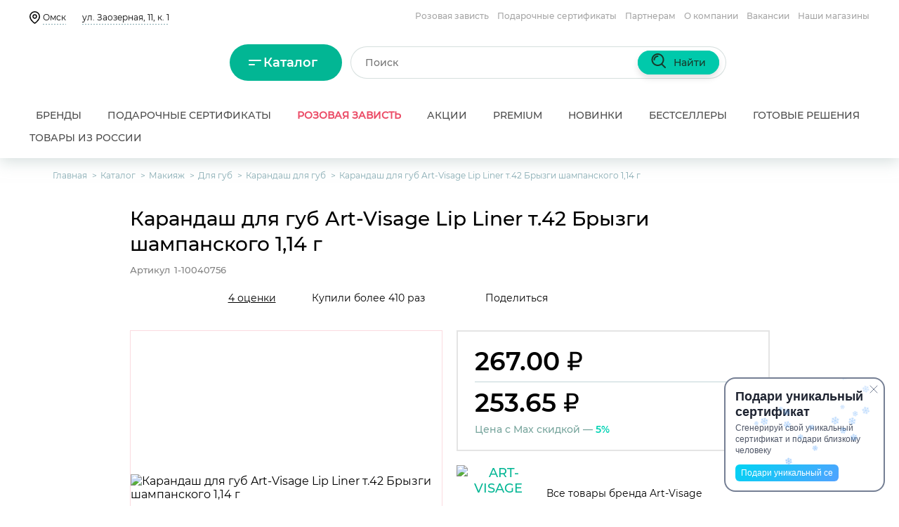

--- FILE ---
content_type: text/html; charset=UTF-8
request_url: https://www.parfum-lider.ru/catalog/makiyazh/makiyazh_guby/karandash_dlya_gub/408565/
body_size: 97298
content:
<!DOCTYPE html>
<html lang="ru">
<head>
    <meta charset="UTF-8" />
    <title>Карандаш для губ Art-Visage Lip Liner т.42 Брызги шампанского 1,14 г (1-10040756) купить от  в интернет-магазине Парфюм-Лидер</title>
    <meta name="robots" content="index, follow" />
<meta name="description" content="Купить Карандаш для губ Art-Visage Lip Liner т.42 Брызги шампанского 1,14 г (1-10040756) в интернет-магазине Парфюм-Лидер по цене от . ✔Описание. ✔Фото. ✔Скидки. ✔ Отзывы покупателей. ✔Доставка по всей России. ✔Официальный сайт компании." />
<link rel="canonical" href="https://www.parfum-lider.ru/catalog/makiyazh/makiyazh_guby/karandash_dlya_gub/408565/" />

    
        <meta name="format-detection" content="telephone=no">

    <link rel="preload" href="/local/fonts/montserrat-v15-latin_cyrillic-regular.woff2" as="font" type="font/woff2" crossorigin>
    <link rel="preload" href="/local/fonts/montserrat-v15-latin_cyrillic-500.woff2" as="font" type="font/woff2" crossorigin>
    <link rel="preload" href="/local/fonts/montserrat-v15-latin_cyrillic-600.woff2" as="font" type="font/woff2" crossorigin>
    <link rel="preload" href="/local/fonts/montserrat-v15-latin_cyrillic-700.woff2" as="font" type="font/woff2" crossorigin>
    <link rel="preload" href="/local/fonts/montserrat-v15-latin_cyrillic-800.woff2" as="font" type="font/woff2" crossorigin>
    <link rel="preload" href="/local/fonts/fa-solid-900.woff2" as="font" type="font/woff2" crossorigin>

    <link rel="apple-touch-icon" sizes="180x180" href="/local/templates/parfum/img/favicon/apple-touch-icon.png">
    <link rel="icon" type="image/png" sizes="32x32" href="/local/templates/parfum/img/favicon/favicon-32x32.png">
    <link rel="icon" type="image/png" sizes="16x16" href="/local/templates/parfum/img/favicon/favicon-16x16.png">
    <link rel="manifest" href="/local/templates/parfum/img/favicon/site.webmanifest">
    <link rel="mask-icon" href="/local/templates/parfum/img/favicon/safari-pinned-tab.svg" color="#5bbad5">
    <link rel="shortcut icon" href="/local/templates/parfum/img/favicon/favicon.ico">
    <meta name="msapplication-TileColor" content="#da532c">
    <meta name="msapplication-config" content="/local/templates/parfum/img/favicon/browserconfig.xml">
    <meta name="theme-color" content="#ffffff">

    <meta name="apple-itunes-app" content="app-id=1581588969">

    <meta name="smartbanner:title" content="Парфюм-Лидер: косметика">
    <meta name="smartbanner:author" content="OOO &quot;Парфюм – Лидер&quot;">
    <meta name="smartbanner:price" content="Бесплатно">
    <meta name="smartbanner:price-suffix-google" content="ru.parfumleader.android">
    <meta name="smartbanner:icon-google" content="https://play-lh.googleusercontent.com/y8zaQR9Na8-x_9A3pXRhy8kXNCNXe9kp8IoDyTBKje_vDczBak1xEOCxXELVbXpMW1g=s360">
    <meta name="smartbanner:button" content="Скачать">
    <meta name="smartbanner:button-url-google" content="https://play.google.com/store/apps/details?id=ru.parfumleader.android">
    <meta name="smartbanner:enabled-platforms" content="android">
    <meta name="smartbanner:line1" content="Интернет магазин парфюма">
    <meta name="smartbanner:line2" content="[r:4.7] (23) звезды">
    <meta name="smartbanner:line3" content="Парфюм-Лидер">
    <meta name="smartbanner:stars-color" content="#FFB6C1">
    <meta name="smartbanner:disable-positioning" content="true">
    <link rel="stylesheet" href="https://cdn1.imshop.io/assets/app/b2.min.css">
    <script src="https://cdn1.imshop.io/assets/app/b2.min.js"></script>


        <link rel="dns-prefetch" href="https://bitrix.info">
<link rel="dns-prefetch" href="https://mc.yandex.ru">
<link rel="dns-prefetch" href="https://rick.ai">
<link rel="dns-prefetch" href="https://static.popmechanic.ru">
<link rel="dns-prefetch" href="https://cdn.diginetica.net">
<link rel="dns-prefetch" href="https://top-fwz1.mail.ru">
<link rel="dns-prefetch" href="https://yastatic.net">
<link rel="dns-prefetch" href="https://browser-updater.yandex.net">
<link rel="preload" as="image" href="/upload/resize_cache/iblock/bb5/540_540_1/bb5db3febf8ff0a2dbf9dcf4faa8a95e.jpg" media="(min-width: 1310.02px)">
<link rel="preload" as="image" href="/upload/resize_cache/iblock/bb5/418_418_1/bb5db3febf8ff0a2dbf9dcf4faa8a95e.jpg" media="((min-width: 992.02px) and (max-width: 1310px))">
<link rel="preload" as="image" href="/upload/resize_cache/iblock/bb5/240_240_1/bb5db3febf8ff0a2dbf9dcf4faa8a95e.jpg" media="(max-width: 992px)">


<link href="/bitrix/cache/css/s1/parfum/page_5f80a8627117919921d8504cb911949b/page_5f80a8627117919921d8504cb911949b_v1.css?1767059943238" type="text/css"  rel="stylesheet" />
<link href="/bitrix/cache/css/s1/parfum/template_7bd7bab83f2ee7c475c25afaa123024f/template_7bd7bab83f2ee7c475c25afaa123024f_v1.css?1767072635743625" type="text/css"  data-template-style="true" rel="stylesheet" />
<script data-skip-moving="true">window.APP = {"detailProductId":"408565","isEnvironmentProduction":true,"googleAnalyticsData":{"dimension2":"category"},"dadataToken":"0784075aabbbf76e37f7d3b9fcf20d393da37b73","ymapsApiKey":"2d4098b8-9342-427f-b71a-43eaf11dcbab","shopDeliveryDiscountPercent":0};</script><script>if(!window.BX)window.BX={};if(!window.BX.message)window.BX.message=function(mess){if(typeof mess==='object'){for(let i in mess) {BX.message[i]=mess[i];} return true;}};</script>
<script>(window.BX||top.BX).message({"JS_CORE_LOADING":"Загрузка...","JS_CORE_NO_DATA":"- Нет данных -","JS_CORE_WINDOW_CLOSE":"Закрыть","JS_CORE_WINDOW_EXPAND":"Развернуть","JS_CORE_WINDOW_NARROW":"Свернуть в окно","JS_CORE_WINDOW_SAVE":"Сохранить","JS_CORE_WINDOW_CANCEL":"Отменить","JS_CORE_WINDOW_CONTINUE":"Продолжить","JS_CORE_H":"ч","JS_CORE_M":"м","JS_CORE_S":"с","JSADM_AI_HIDE_EXTRA":"Скрыть лишние","JSADM_AI_ALL_NOTIF":"Показать все","JSADM_AUTH_REQ":"Требуется авторизация!","JS_CORE_WINDOW_AUTH":"Войти","JS_CORE_IMAGE_FULL":"Полный размер"});</script>

<script src="/bitrix/js/main/core/core.min.js?1767059648229643"></script>

<script>BX.Runtime.registerExtension({"name":"main.core","namespace":"BX","loaded":true});</script>
<script>BX.setJSList(["\/bitrix\/js\/main\/core\/core_ajax.js","\/bitrix\/js\/main\/core\/core_promise.js","\/bitrix\/js\/main\/polyfill\/promise\/js\/promise.js","\/bitrix\/js\/main\/loadext\/loadext.js","\/bitrix\/js\/main\/loadext\/extension.js","\/bitrix\/js\/main\/polyfill\/promise\/js\/promise.js","\/bitrix\/js\/main\/polyfill\/find\/js\/find.js","\/bitrix\/js\/main\/polyfill\/includes\/js\/includes.js","\/bitrix\/js\/main\/polyfill\/matches\/js\/matches.js","\/bitrix\/js\/ui\/polyfill\/closest\/js\/closest.js","\/bitrix\/js\/main\/polyfill\/fill\/main.polyfill.fill.js","\/bitrix\/js\/main\/polyfill\/find\/js\/find.js","\/bitrix\/js\/main\/polyfill\/matches\/js\/matches.js","\/bitrix\/js\/main\/polyfill\/core\/dist\/polyfill.bundle.js","\/bitrix\/js\/main\/core\/core.js","\/bitrix\/js\/main\/polyfill\/intersectionobserver\/js\/intersectionobserver.js","\/bitrix\/js\/main\/lazyload\/dist\/lazyload.bundle.js","\/bitrix\/js\/main\/polyfill\/core\/dist\/polyfill.bundle.js","\/bitrix\/js\/main\/parambag\/dist\/parambag.bundle.js"]);
</script>
<script>BX.Runtime.registerExtension({"name":"ui.dexie","namespace":"BX.DexieExport","loaded":true});</script>
<script>BX.Runtime.registerExtension({"name":"ls","namespace":"window","loaded":true});</script>
<script>BX.Runtime.registerExtension({"name":"fx","namespace":"window","loaded":true});</script>
<script>BX.Runtime.registerExtension({"name":"fc","namespace":"window","loaded":true});</script>
<script>BX.Runtime.registerExtension({"name":"pull.protobuf","namespace":"BX","loaded":true});</script>
<script>BX.Runtime.registerExtension({"name":"rest.client","namespace":"window","loaded":true});</script>
<script>(window.BX||top.BX).message({"pull_server_enabled":"N","pull_config_timestamp":0,"shared_worker_allowed":"Y","pull_guest_mode":"N","pull_guest_user_id":0,"pull_worker_mtime":1751937961});(window.BX||top.BX).message({"PULL_OLD_REVISION":"Для продолжения корректной работы с сайтом необходимо перезагрузить страницу."});</script>
<script>BX.Runtime.registerExtension({"name":"pull.client","namespace":"BX","loaded":true});</script>
<script>BX.Runtime.registerExtension({"name":"pull","namespace":"window","loaded":true});</script>
<script>(window.BX||top.BX).message({"SIMAI_MODULE_NOT_FOUND":"Модуль \u0026laquo;SIMAI: Составное свойство\u0026raquo; не найден","SIMAI_MODULE_INSTALLED":"Модуль \u0026laquo;SIMAI: Составное свойство\u0026raquo; установлен","SIMAI_MODULE_DEMO":"Модуль \u0026laquo;SIMAI: Составное свойство\u0026raquo; модуль работает в демо-режиме (вы можете купить версию без ограничений в Маркетплейсе)","SIMAI_MODULE_DEMO_EXPIRED":"Модуль \u0026laquo;SIMAI: Составное свойство\u0026raquo; срок работы демо-режима модуля истек","SMCP_COMPLEX_PROP":"Составное свойство","SMCP_COMPLEX_PROP_LIST":"составное свойство","SMCP_SELECT_SUBPROPS":"Выбор обычных свойств для составного свойства","SMCP_PROP_NUM":"Свойство №","SMCP_PROP_REQ":"обязательное","SMCP_DEL_CVAL":"Удалить это составное значение","SMCP_ADD_CVAL":"Добавить составное значение","SMCP_REQ_EMPTY":"Для составного значения не задано необходимое свойство "});</script>
<script>BX.Runtime.registerExtension({"name":"podeli_bnpl_frontend","namespace":"window","loaded":true});</script>
<script>(window.BX||top.BX).message({"LANGUAGE_ID":"ru","FORMAT_DATE":"DD.MM.YYYY","FORMAT_DATETIME":"DD.MM.YYYY HH:MI:SS","COOKIE_PREFIX":"parfumlider","SERVER_TZ_OFFSET":"21600","UTF_MODE":"Y","SITE_ID":"s1","SITE_DIR":"\/","USER_ID":"","SERVER_TIME":1768740026,"USER_TZ_OFFSET":0,"USER_TZ_AUTO":"Y","bitrix_sessid":"353f936272c856aaf44d86b445711ebc"});</script>


<script  src="/bitrix/cache/js/s1/parfum/kernel_main/kernel_main_v1.js?1767059922158484"></script>
<script src="/bitrix/js/ui/dexie/dist/dexie.bundle.min.js?1751938025102530"></script>
<script src="/bitrix/js/main/core/core_ls.min.js?17519379822683"></script>
<script src="/bitrix/js/main/core/core_frame_cache.min.js?175193802510481"></script>
<script src="/bitrix/js/pull/protobuf/protobuf.min.js?159772742276433"></script>
<script src="/bitrix/js/pull/protobuf/model.min.js?159772742214190"></script>
<script src="/bitrix/js/rest/client/rest.client.min.js?16052505999240"></script>
<script src="/bitrix/js/pull/client/pull.client.min.js?175193796249849"></script>
<script src="https://sso-forms-prod.t-static.ru/tid/widget.js"></script>
<script src="/bitrix/js/podeli.bnpl/script.js?174912002215596"></script>
<script>BX.setJSList(["\/bitrix\/js\/main\/core\/core_fx.js","\/bitrix\/js\/main\/session.js","\/bitrix\/js\/main\/pageobject\/dist\/pageobject.bundle.js","\/bitrix\/js\/main\/core\/core_window.js","\/bitrix\/js\/main\/date\/main.date.js","\/bitrix\/js\/main\/core\/core_date.js","\/bitrix\/js\/main\/utils.js","\/local\/js\/vue\/dist\/js\/popup-add-product-question.js","\/local\/js\/vue\/dist\/js\/popup-add-product-review.js","\/local\/js\/vue\/dist\/js\/export-globals.js","\/local\/js\/bundle\/scroll.bundle.js","\/local\/templates\/parfum\/js\/composite_helpers.js","\/local\/templates\/parfum\/plugins\/owlcarousel\/dist\/js\/owl.carousel.min.js","\/local\/templates\/parfum\/plugins\/magnificpopup\/dist\/jquery.magnific-popup.min.js","\/local\/templates\/parfum\/plugins\/inputmask\/jquery.inputmask.min.js","\/local\/templates\/parfum\/js\/jquery.suggestions.min.js","\/local\/templates\/parfum\/js\/device.js","\/local\/templates\/parfum\/js\/password-visibility.js","\/local\/templates\/parfum\/js\/helpers\/viewport.js","\/local\/templates\/parfum\/js\/main.js","\/local\/templates\/parfum\/js\/my.js","\/local\/templates\/parfum\/js\/partials\/sign-in-by-password-popup.js","\/local\/templates\/parfum\/js\/partials\/sign-in-by-code-popup.js","\/local\/templates\/parfum\/js\/partials\/sign-in-by-tinkoff-popup.js","\/local\/templates\/parfum\/js\/partials\/sign-in-check-code-popup.js","\/local\/js\/vue\/dist\/js\/popup-select-shop.js","\/local\/js\/vue\/dist\/js\/popup-subscribe-to-product.js","\/local\/js\/vue\/dist\/js\/popup-catalog-detail.js","\/local\/templates\/parfum\/js\/partials\/header-menu.js","\/local\/templates\/parfum\/components\/bitrix\/menu\/catalog-top-menu\/script.js","\/local\/components\/itb\/cookienoties\/templates\/.default\/script.js","\/local\/js\/bundle\/commons.chunk.js","\/local\/js\/bundle\/catalog-detail.bundle.js","\/local\/js\/vue\/dist\/js\/header-cart.js"]);</script>
<script>BX.setCSSList(["\/local\/js\/vue\/dist\/css\/popup-add-product-review.css","\/local\/templates\/parfum\/css\/reset.css","\/local\/css\/fonts.css","\/local\/css\/font-awesome.css","\/local\/js\/vue\/dist\/css\/chunk-common.css","\/local\/templates\/parfum\/css\/suggestions.min.css","\/local\/templates\/parfum\/plugins\/magnificpopup\/dist\/magnific-popup.css","\/local\/templates\/parfum\/css\/integration.css","\/local\/templates\/parfum\/css\/flipbook.style.css","\/local\/templates\/parfum\/css\/style.css","\/local\/js\/vue\/dist\/css\/popup-select-shop.css","\/local\/js\/vue\/dist\/css\/popup-subscribe-to-product.css","\/local\/js\/vue\/dist\/css\/popup-catalog-detail.css","\/local\/components\/itb\/cookienoties\/templates\/.default\/style.css"]);</script>
<script>
					(function () {
						"use strict";

						var counter = function ()
						{
							var cookie = (function (name) {
								var parts = ("; " + document.cookie).split("; " + name + "=");
								if (parts.length == 2) {
									try {return JSON.parse(decodeURIComponent(parts.pop().split(";").shift()));}
									catch (e) {}
								}
							})("BITRIX_CONVERSION_CONTEXT_s1");

							if (cookie && cookie.EXPIRE >= BX.message("SERVER_TIME"))
								return;

							var request = new XMLHttpRequest();
							request.open("POST", "/bitrix/tools/conversion/ajax_counter.php", true);
							request.setRequestHeader("Content-type", "application/x-www-form-urlencoded");
							request.send(
								"SITE_ID="+encodeURIComponent("s1")+
								"&sessid="+encodeURIComponent(BX.bitrix_sessid())+
								"&HTTP_REFERER="+encodeURIComponent(document.referrer)
							);
						};

						if (window.frameRequestStart === true)
							BX.addCustomEvent("onFrameDataReceived", counter);
						else
							BX.ready(counter);
					})();
				</script>
<meta name="viewport" content="width=device-width, initial-scale=1" />
<meta name="tagline" content="http://fermastudio.com" />
<script>window.isOwnDeliveryEnabled = true</script>




<script data-skip-moving="true">
    (function(m,e,t,r,i,k,a){m[i]=m[i]||function(){(m[i].a=m[i].a||[]).push(arguments)};
        m[i].l=1*new Date();
        for (var j = 0; j < document.scripts.length; j++) {if (document.scripts[j].src === r) { return; }}
        k=e.createElement(t),a=e.getElementsByTagName(t)[0],k.async=1,k.src=r,a.parentNode.insertBefore(k,a)})
    (window, document, "script", "https://mc.yandex.ru/metrika/tag.js", "ym");

    ym(165491, "init", {
        clickmap:true,
        trackLinks:true,
        accurateTrackBounce:true,
        webvisor:true,
        trackHash:true,
        ecommerce:"dataLayer"
    });
</script>





<script>
    (function(e){var t=e.createElement("script");t.src="https://rick.ai/tag.js?id=4xi2kjb8bbahko";t.type="module";t.async=true;t.crossorigin="anonymous";e.head.appendChild(t)})(document)
</script>

<script id="popmechanic-script" src="https://static.popmechanic.ru/service/loader.js?c=28155" async></script>

<script data-skip-moving="true">
    var digiScript = document.createElement('script');
    digiScript.src = 'https://cdn.diginetica.net/1865/client.js';
    digiScript.defer = true;
    digiScript.async = true;
    document.head.appendChild(digiScript);
</script>


    <script>
        var _gcTracker = _gcTracker || [];
        _gcTracker.push(['init', '216', 'web']);

        setTimeout(function() {
            var s = document.createElement('script');
            s.type = 'text/javascript';
            s.async = true;
            s.src = '//stat-main.loymax.tech/tracker/v1.3/tracker.min.js';
            document.getElementsByTagName('head')[0].appendChild(s);
        }, 1000);
    </script>

    <style>.preloaderView{position:absolute;left:0;right:0;top:0;bottom:0;background:#fff;z-index:500}.preloaderView.overlay{background:radial-gradient(white,rgba(255,255,255,.75))}.preloaderView .spinner{position:absolute;top:50%;left:50%;transform:translateX(-50%) translateY(-50%);margin:-25px 0 0 -25px;padding:5rem;filter:url(#goo)}.preloaderView .spinner .dot{position:absolute;height:3rem;width:3em}.preloaderView .spinner .dot:after{content:'';display:block;height:1rem;width:1rem;border-radius:50%;background:#ff052d}.preloaderView .spinner .dot:nth-of-type(1){animation:rotate 1s linear infinite;animation-delay:0s}.preloaderView .spinner .dot:nth-of-type(1):after{animation:pulse 3s linear infinite}.preloaderView .spinner .dot:nth-of-type(2){animation:rotate 1.1s linear infinite;animation-delay:.1s}.preloaderView .spinner .dot:nth-of-type(2):after{animation:pulse 4s linear infinite}.preloaderView .spinner .dot:nth-of-type(3){animation:rotate 1.2s linear infinite;animation-delay:.2s}.preloaderView .spinner .dot:nth-of-type(3):after{animation:pulse 5s linear infinite}.preloaderView .spinner .dot:nth-of-type(4){animation:rotate 1.3s linear infinite;animation-delay:.3s}.preloaderView .spinner .dot:nth-of-type(5){animation:rotate 1.4s linear infinite;animation-delay:.4s}.preloaderView .spinner .dot:nth-of-type(6){animation:rotate 1.5s linear infinite;animation-delay:.5s}.preloaderView .spinner .dot:nth-of-type(7){animation:rotate 1.7s linear infinite;animation-delay:.7s}@keyframes rotate{0%{transform:rotate(0)}100%{transform:rotate(1turn)}}@keyframes pulse{0%{transform:scale(1)}25%{transform:scale(1)}50%{transform:scale(2)}75%{transform:scale(1)}100%{transform:scale(1)}}</style>
</head>
<body class=" catalog-detail-page">




<noscript><iframe src="https://www.googletagmanager.com/ns.html?id=GTM-TQQCXG5" height="0" width="0" style="display:none;visibility:hidden"></iframe></noscript>

<noscript><div><img src="https://mc.yandex.ru/watch/165491" style="position:absolute; left:-9999px;" alt="" /></div></noscript>

<script data-skip-moving="true">
    var _tmr = window._tmr || (window._tmr = []);
    _tmr.push({id: "3405631", type: "pageView", start: (new Date()).getTime()});
    (function (d, w, id) {
        if (d.getElementById(id)) return;
        var ts = d.createElement("script"); ts.type = "text/javascript"; ts.async = true; ts.id = id;
        ts.src = "https://top-fwz1.mail.ru/js/code.js";
        var f = function () {var s = d.getElementsByTagName("script")[0]; s.parentNode.insertBefore(ts, s);};
        if (w.opera == "[object Opera]") { d.addEventListener("DOMContentLoaded", f, false); } else { f(); }
    })(document, window, "tmr-code");
</script>
<noscript><div><img src="https://top-fwz1.mail.ru/counter?id=3405631;js=na" style="position:absolute;left:-9999px;" alt="Top.Mail.Ru" /></div></noscript>


<!-- Varioqub experiments -->
<script type="text/javascript">
    (function(e, x, pe, r, i, me, nt){
        e[i]=e[i]||function(){(e[i].a=e[i].a||[]).push(arguments)},
            me=x.createElement(pe),me.async=1,me.src=r,nt=x.getElementsByTagName(pe)[0],me.addEventListener('error',function(){function cb(t){t=t[t.length-1],'function'==typeof t&&t({flags:{}})};Array.isArray(e[i].a)&&e[i].a.forEach(cb);e[i]=function(){cb(arguments)}}),nt.parentNode.insertBefore(me,nt)})
    (window, document, 'script', 'https://abt.s3.yandex.net/expjs/latest/exp.js', 'ymab');
    ymab('metrika.165491', 'init'/*, {clientFeatures}, {callback}*/);
</script>


<!-- <script data-skip-moving="true">
    (function(w, d, u, h, s) {
        w._uxsSettings = {id: 'nxtojpic5hd63rnwi13lod8k'};
        h = d.getElementsByTagName('head')[0];
        s = d.createElement('script');
        s.async = 1;
        s.src = u;
        h.appendChild(s);
    })(window, document, 'https://cdn.uxfeedback.ru/widget.js');
</script> -->

<script>
    setTimeout(function () {
        const script = document.createElement("script");
        script.src = "https://yastatic.net/browser-updater/v1/script.js";
        script.async = true;
        script.onload = function () {
            window.yaBrowserUpdater = new ya.browserUpdater.init({"lang":"ru","browsers":{"ie":"84","iron":"35","flock":"Infinity","palemoon":"25","camino":"Infinity","maxthon":"4.5","seamonkey":"2.3"},"theme":"yellow"});
        };
        (document.head || document.documentElement).appendChild(script);
    }, 1000);
</script>

<script>
    window.dataLayer = window.dataLayer || [];
    function gtag(){dataLayer.push(arguments);}
    gtag('js', new Date());

    gtag('config', 'UA-8407288-3');
</script>

<!--'start_frame_cache_frameScript'--><script>
    BX.ready(function () {
        window.favorites = [];
        $(window).trigger('favorites', [window.favorites]);

        window.prodsInBasket = [];
        $(window).trigger('prodsInBasket', [window.prodsInBasket]);
    });
</script>
<!--'end_frame_cache_frameScript'-->
<div style="position: absolute;">
    <div id="sx-popup-select-shop" class="sx-popup-select-shop"></div>
</div>

<script>
    window.addEventListener('DOMContentLoaded', function () {
        var app = window.vueApps.getPopupSelectShop();
        if (!app.$el) {
            app.$mount("#sx-popup-select-shop");
        }
    });
</script>

<!--'start_frame_cache_46UBOo'--><script>
    (function () {
        if (document.readyState === 'loading') {
            window.addEventListener('DOMContentLoaded', init);
        } else {
            init();
        }

        function init() {
            var app = window.vueApps.getPopupSelectShop();
            if (!app.$el) {
                app.$mount("#sx-popup-select-shop");
            }
        }
    })();
</script>
<!--'end_frame_cache_46UBOo'-->
<div id="tooltipCard"></div>

<div class="popupMessage">
    <div class="popupMessage_text text-js"></div>
</div>


<div id="sx-popup-subscribe-to-product" class="sx-popup-subscribe-to-product"></div>

<script>
    window.addEventListener('DOMContentLoaded', function () {
        var app = window.vueApps.getPopupSubscribeToProduct();
        if (!app.$el) {
            app.$mount("#sx-popup-subscribe-to-product");
        }
    });
</script>

<!--'start_frame_cache_l2nGZc'--><script>
    (function () {
        if (document.readyState === 'loading') {
            window.addEventListener('DOMContentLoaded', init);
        } else {
            init();
        }

        function init() {
            var app = window.vueApps.getPopupSubscribeToProduct();
            if (!app.$el) {
                app.$mount("#sx-popup-subscribe-to-product");
            }

            app.setEmail("");
        }
    })();
</script>
<!--'end_frame_cache_l2nGZc'--><!--'start_frame_cache_a4QNZW'-->
<div id="sx-popup-catalog-detail" class="sx-popup-catalog-detail"></div>
<script>
    window.addEventListener('DOMContentLoaded', function () {
        window.vueApps.getPopupCatalogDetail(true).$mount("#sx-popup-catalog-detail");
    });
</script>
<!--'end_frame_cache_a4QNZW'--><!--'start_frame_cache_Cot3k5'--><!--'end_frame_cache_Cot3k5'-->
<header class="header">
    <!--'start_frame_cache_eKG8en'--><!--'end_frame_cache_eKG8en'-->
    
<div class="header-content-2020 header-v2 header__top">
    <div class="block-row row-1">
                <div class="block-select-shop" data-shop-id="55">
            <!--'start_frame_cache_headerCityNew'-->            <div class="linkText">
                <a class="city-link no-underline altasib_geobase_link_city selected"
                    href="javascript:void(0);" onclick="ParfumViewHelper.openSelectShopPopup({isPageSelectCity: true})">
                    <span class="offer-nav__link--dashed">
                        Омск                    </span>
                </a>
            </div>

                            <a class="no-underline selected" style="padding-left: 23px;"
                    href="javascript:void(0);" onclick="ParfumViewHelper.openSelectShopPopup()">
                    <span class="offer-nav__link--dashed">
                        ул. Заозерная, 11, к. 1                    </span>
                </a>
            
            <!--'end_frame_cache_headerCityNew'-->        </div>

        <div class="block-row pull-right">
            <nav class="site-nav block-header-menu">
                <!--'start_frame_cache_LkGdQn'-->
<ul class="menuPage">

			<li><a href="/pinkenvy/">Розовая зависть</a></li>
		
			<li><a href="/elektronnyy-podarochnyy-sertifikat/">Подарочные сертификаты</a></li>
		
			<li><a href="/partners/">Партнерам</a></li>
		
			<li><a href="https://job.parfum-lider.ru">О компании</a></li>
		
			<li><a href="https://job.parfum-lider.ru/vacancies/">Вакансии</a></li>
		
			<li><a href="/store/">Наши магазины</a></li>
		

</ul>
<!--'end_frame_cache_LkGdQn'-->            </nav>
        </div>
    </div>
    <div class="block-row row-2">
        <div class="block-search block-search--mob focused">
                        <form action="/search/" class="js-top-search-form ">
                <input type="text" name="q" class="search-main__input" autocomplete="off" placeholder="Поиск">
                <div class="search-suggestions-wrapper js-search-suggestions-wrapper hidden"></div>
            </form>
        </div>
    </div>
</div>
<div class="header-content-2020 header-v2 header__bottom">
    <div class="block-row row-2">
        <div class="block-logo"><a class="icon-logo" href="/"></a></div>
        <div class="header__catalog-menu">

            <div class="catalog-menu-btn">
                <div class="catalog-menu-btn__toggle"></div>
                <a href="/catalog/" class="catalog-menu-btn__text">Каталог</a>
            </div>

            <div class="popup-menu">



        <nav class="catalog-top-menu">

            <div class="catalog-top-menu__headers" data-simplebar>
                <ul class="catalog-top-menu__top-items">
                                                                <li class="catalog-top-menu__top-item catalog-top-menu__top-item--active" data-id="346635956">
                            <a href="/catalog/parfyumeriya/" class="catalog-top-menu__top-link"> Парфюмерия</a>
                        </li>
                                            <li class="catalog-top-menu__top-item" data-id="3495754448">
                            <a href="/catalog/makiyazh/" class="catalog-top-menu__top-link"> Макияж</a>
                        </li>
                                            <li class="catalog-top-menu__top-item" data-id="633446156">
                            <a href="/catalog/litso/" class="catalog-top-menu__top-link"> Лицо</a>
                        </li>
                                            <li class="catalog-top-menu__top-item" data-id="3593857887">
                            <a href="/catalog/volosy/" class="catalog-top-menu__top-link"> Волосы</a>
                        </li>
                                            <li class="catalog-top-menu__top-item" data-id="1847024216">
                            <a href="/catalog/dlya_detey/" class="catalog-top-menu__top-link"> Для детей</a>
                        </li>
                                            <li class="catalog-top-menu__top-item" data-id="3455567061">
                            <a href="/catalog/muzhskoy_ukhod/" class="catalog-top-menu__top-link"> Мужской уход</a>
                        </li>
                                            <li class="catalog-top-menu__top-item" data-id="973033797">
                            <a href="/catalog/telo/" class="catalog-top-menu__top-link"> Тело</a>
                        </li>
                                            <li class="catalog-top-menu__top-item" data-id="3061216651">
                            <a href="/catalog/gigiena/" class="catalog-top-menu__top-link"> Гигиена</a>
                        </li>
                                            <li class="catalog-top-menu__top-item" data-id="2435915436">
                            <a href="/catalog/odezhda/" class="catalog-top-menu__top-link"> Одежда</a>
                        </li>
                                            <li class="catalog-top-menu__top-item" data-id="3910698688">
                            <a href="/catalog/dlya_doma/" class="catalog-top-menu__top-link"> Для дома</a>
                        </li>
                                            <li class="catalog-top-menu__top-item" data-id="75304513">
                            <a href="/catalog/travel/" class="catalog-top-menu__top-link"> Travel</a>
                        </li>
                                            <li class="catalog-top-menu__top-item" data-id="2765504998">
                            <a href="/catalog/bizhuteriya_1009/" class="catalog-top-menu__top-link"> Бижутерия</a>
                        </li>
                                            <li class="catalog-top-menu__top-item" data-id="3232700715">
                            <a href="/catalog/gotovye_resheniya/" class="catalog-top-menu__top-link"> Готовые решения</a>
                        </li>
                                            <li class="catalog-top-menu__top-item" data-id="3533226983">
                            <a href="/catalog/zdorove/" class="catalog-top-menu__top-link"> Здоровье</a>
                        </li>
                                            <li class="catalog-top-menu__top-item" data-id="3481325607">
                            <a href="/catalog/tovary_dlya_domashnikh_zhivotnykh/" class="catalog-top-menu__top-link"> Зоотовары</a>
                        </li>
                                            <li class="catalog-top-menu__top-item" data-id="3972793850">
                            <a href="/catalog/interer_home/" class="catalog-top-menu__top-link"> Интерьер </a>
                        </li>
                                            <li class="catalog-top-menu__top-item" data-id="1153848991">
                            <a href="/catalog/manikyur_i_pedikyur/" class="catalog-top-menu__top-link"> Маникюр и педикюр</a>
                        </li>
                                            <li class="catalog-top-menu__top-item" data-id="2255340442">
                            <a href="/catalog/ekotovary/" class="catalog-top-menu__top-link"> Экотовары</a>
                        </li>
                                    </ul>
            </div>

            <div class="catalog-top-menu__content" data-simplebar>

                <ul class="catalog-top-menu__items">
                                                                <li class="catalog-top-menu__item catalog-top-menu__item--active" data-id="346635956">

                            
                                <ul class="catalog-top-menu__submenu">

                                    
                                        
                                            <li class="catalog-top-menu__submenu-item">
                                                <a href="/catalog/parfyumeriya/zhenskaya_parfyumeriya/" class="catalog-top-menu__submenu-item-link">
                                                    Женские ароматы                                                </a>
                                                
                                            </li>

                                        
                                            <li class="catalog-top-menu__submenu-item">
                                                <a href="/catalog/parfyumeriya/muzhskaya_parfyumeriya/" class="catalog-top-menu__submenu-item-link">
                                                    Мужские ароматы                                                </a>
                                                
                                            </li>

                                        
                                            <li class="catalog-top-menu__submenu-item">
                                                <a href="/catalog/parfyumeriya/uniseks_parfyumeriya/" class="catalog-top-menu__submenu-item-link">
                                                    Унисекс ароматы                                                </a>
                                                
                                            </li>

                                        
                                            <li class="catalog-top-menu__submenu-item">
                                                <a href="/catalog/parfyumeriya/nishevaya_parfyumeriya/" class="catalog-top-menu__submenu-item-link">
                                                    Нишевая парфюмерия                                                </a>
                                                
                                            </li>

                                        
                                            <li class="catalog-top-menu__submenu-item">
                                                <a href="/catalog/parfyumeriya/podarochnye_nabory_perfume/" class="catalog-top-menu__submenu-item-link">
                                                    Подарочные наборы                                                </a>
                                                                                                                                                        <ul class="catalog-top-menu__submenu2">
                                                        
                                                            <li class="catalog-top-menu__submenu2-item">
                                                                <a href="/catalog/parfyumeriya/podarochnye_nabory_perfume/zhenskie_podarochnye_nabory_perfume/" class="catalog-top-menu__submenu2-item-link">
                                                                    Женские                                                                </a>

                                                            </li>

                                                        
                                                            <li class="catalog-top-menu__submenu2-item">
                                                                <a href="/catalog/parfyumeriya/podarochnye_nabory_perfume/muzhskie_podarochnye_nabory_perfume/" class="catalog-top-menu__submenu2-item-link">
                                                                    Мужские                                                                </a>

                                                            </li>

                                                        
                                                            <li class="catalog-top-menu__submenu2-item">
                                                                <a href="/catalog/parfyumeriya/podarochnye_nabory_perfume/uniseks_1011/" class="catalog-top-menu__submenu2-item-link">
                                                                    Унисекс                                                                </a>

                                                            </li>

                                                        

                                                    </ul>

                                                
                                            </li>

                                        
                                            <li class="catalog-top-menu__submenu-item">
                                                <a href="/catalog/parfyumeriya/aksessuary/" class="catalog-top-menu__submenu-item-link">
                                                    Аксессуары                                                </a>
                                                
                                            </li>

                                        
                                            <li class="catalog-top-menu__submenu-item">
                                                <a href="/catalog/parfyumeriya/parfyumirovannyy_ukhod/" class="catalog-top-menu__submenu-item-link">
                                                    Парфюмированный уход                                                </a>
                                                                                                                                                        <ul class="catalog-top-menu__submenu2">
                                                        
                                                            <li class="catalog-top-menu__submenu2-item">
                                                                <a href="/catalog/parfyumeriya/parfyumirovannyy_ukhod/dezodoranty_i_sprei/" class="catalog-top-menu__submenu2-item-link">
                                                                    Дезодоранты и спреи                                                                </a>

                                                            </li>

                                                        
                                                            <li class="catalog-top-menu__submenu2-item">
                                                                <a href="/catalog/parfyumeriya/parfyumirovannyy_ukhod/dlya_vanny_i_dusha191125/" class="catalog-top-menu__submenu2-item-link">
                                                                    Для ванны и душа                                                                </a>

                                                            </li>

                                                        
                                                            <li class="catalog-top-menu__submenu2-item">
                                                                <a href="/catalog/parfyumeriya/parfyumirovannyy_ukhod/ukhod_dlya_tela191125/" class="catalog-top-menu__submenu2-item-link">
                                                                    Уход для тела                                                                </a>

                                                            </li>

                                                        

                                                    </ul>

                                                
                                            </li>

                                        
                                    
                                </ul>

                                                    </li>
                                            <li class="catalog-top-menu__item" data-id="3495754448">

                            
                                <ul class="catalog-top-menu__submenu">

                                    
                                        
                                            <li class="catalog-top-menu__submenu-item">
                                                <a href="/catalog/makiyazh/m_litso/" class="catalog-top-menu__submenu-item-link">
                                                    Для лица                                                </a>
                                                                                                                                                        <ul class="catalog-top-menu__submenu2">
                                                        
                                                            <li class="catalog-top-menu__submenu2-item">
                                                                <a href="/catalog/makiyazh/m_litso/bb_krem/" class="catalog-top-menu__submenu2-item-link">
                                                                    BB и CC кремы                                                                </a>

                                                            </li>

                                                        
                                                            <li class="catalog-top-menu__submenu2-item">
                                                                <a href="/catalog/makiyazh/m_litso/baza_pod_makiyazh/" class="catalog-top-menu__submenu2-item-link">
                                                                    База                                                                </a>

                                                            </li>

                                                        
                                                            <li class="catalog-top-menu__submenu2-item">
                                                                <a href="/catalog/makiyazh/m_litso/sredstva_dlya_konturinga/" class="catalog-top-menu__submenu2-item-link">
                                                                    Бронзаторы и контуринг                                                                </a>

                                                            </li>

                                                        
                                                            <li class="catalog-top-menu__submenu2-item">
                                                                <a href="/catalog/makiyazh/m_litso/glitter_dlya_litsa/" class="catalog-top-menu__submenu2-item-link">
                                                                    Глиттер                                                                </a>

                                                            </li>

                                                        
                                                            <li class="catalog-top-menu__submenu2-item">
                                                                <a href="/catalog/makiyazh/m_litso/konsiler/" class="catalog-top-menu__submenu2-item-link">
                                                                    Консилеры и корректоры                                                                </a>

                                                            </li>

                                                        
                                                            <li class="catalog-top-menu__submenu2-item">
                                                                <a href="/catalog/makiyazh/m_litso/ml_kushon/" class="catalog-top-menu__submenu2-item-link">
                                                                    Кушон                                                                </a>

                                                            </li>

                                                        
                                                            <li class="catalog-top-menu__submenu2-item">
                                                                <a href="/catalog/makiyazh/m_litso/paletka_face/" class="catalog-top-menu__submenu2-item-link">
                                                                    Палетка для макияжа                                                                </a>

                                                            </li>

                                                        
                                                            <li class="catalog-top-menu__submenu2-item">
                                                                <a href="/catalog/makiyazh/m_litso/praymer_dlya_litsa/" class="catalog-top-menu__submenu2-item-link">
                                                                    Праймер                                                                </a>

                                                            </li>

                                                        
                                                            <li class="catalog-top-menu__submenu2-item">
                                                                <a href="/catalog/makiyazh/m_litso/ml_pudra/" class="catalog-top-menu__submenu2-item-link">
                                                                    Пудра                                                                </a>

                                                            </li>

                                                        
                                                            <li class="catalog-top-menu__submenu2-item">
                                                                <a href="/catalog/makiyazh/m_litso/rumyana/" class="catalog-top-menu__submenu2-item-link">
                                                                    Румяна                                                                </a>

                                                            </li>

                                                        
                                                            <li class="catalog-top-menu__submenu2-item">
                                                                <a href="/catalog/makiyazh/m_litso/ml_tonalnaya_osnova/" class="catalog-top-menu__submenu2-item-link">
                                                                    Тональная основа                                                                </a>

                                                            </li>

                                                        
                                                            <li class="catalog-top-menu__submenu2-item">
                                                                <a href="/catalog/makiyazh/m_litso/khaylayter/" class="catalog-top-menu__submenu2-item-link">
                                                                    Хайлайтер                                                                </a>

                                                            </li>

                                                        

                                                    </ul>

                                                
                                            </li>

                                        
                                            <li class="catalog-top-menu__submenu-item">
                                                <a href="/catalog/makiyazh/glaza_makiyazh/" class="catalog-top-menu__submenu-item-link">
                                                    Для глаз                                                </a>
                                                                                                                                                        <ul class="catalog-top-menu__submenu2">
                                                        
                                                            <li class="catalog-top-menu__submenu2-item">
                                                                <a href="/catalog/makiyazh/glaza_makiyazh/gel_dlya_resnits/" class="catalog-top-menu__submenu2-item-link">
                                                                    Гель для ресниц                                                                </a>

                                                            </li>

                                                        
                                                            <li class="catalog-top-menu__submenu2-item">
                                                                <a href="/catalog/makiyazh/glaza_makiyazh/karandash_dlya_glaz/" class="catalog-top-menu__submenu2-item-link">
                                                                    Карандаш                                                                </a>

                                                            </li>

                                                        
                                                            <li class="catalog-top-menu__submenu2-item">
                                                                <a href="/catalog/makiyazh/glaza_makiyazh/kley_dlya_resnits/" class="catalog-top-menu__submenu2-item-link">
                                                                    Клей для ресниц                                                                </a>

                                                            </li>

                                                        
                                                            <li class="catalog-top-menu__submenu2-item">
                                                                <a href="/catalog/makiyazh/glaza_makiyazh/nakladnye_resnitsy/" class="catalog-top-menu__submenu2-item-link">
                                                                    Накладные ресницы                                                                </a>

                                                            </li>

                                                        
                                                            <li class="catalog-top-menu__submenu2-item">
                                                                <a href="/catalog/makiyazh/glaza_makiyazh/podvodka_dlya_glaz/" class="catalog-top-menu__submenu2-item-link">
                                                                    Подводка                                                                </a>

                                                            </li>

                                                        
                                                            <li class="catalog-top-menu__submenu2-item">
                                                                <a href="/catalog/makiyazh/glaza_makiyazh/praymer_dlya_nakladnykh_resnits/" class="catalog-top-menu__submenu2-item-link">
                                                                    Праймер                                                                </a>

                                                            </li>

                                                        
                                                            <li class="catalog-top-menu__submenu2-item">
                                                                <a href="/catalog/makiyazh/glaza_makiyazh/teni_dlya_vek/" class="catalog-top-menu__submenu2-item-link">
                                                                    Тени                                                                </a>

                                                            </li>

                                                        
                                                            <li class="catalog-top-menu__submenu2-item">
                                                                <a href="/catalog/makiyazh/glaza_makiyazh/tush_dlya_resnits/" class="catalog-top-menu__submenu2-item-link">
                                                                    Тушь для ресниц                                                                </a>

                                                            </li>

                                                        

                                                    </ul>

                                                
                                            </li>

                                        
                                            <li class="catalog-top-menu__submenu-item">
                                                <a href="/catalog/makiyazh/makiyazh_guby/" class="catalog-top-menu__submenu-item-link">
                                                    Для губ                                                </a>
                                                                                                                                                        <ul class="catalog-top-menu__submenu2">
                                                        
                                                            <li class="catalog-top-menu__submenu2-item">
                                                                <a href="/catalog/makiyazh/makiyazh_guby/balzam_dlya_gub/" class="catalog-top-menu__submenu2-item-link">
                                                                    Бальзам для губ                                                                </a>

                                                            </li>

                                                        
                                                            <li class="catalog-top-menu__submenu2-item">
                                                                <a href="/catalog/makiyazh/makiyazh_guby/blesk_dlya_gub/" class="catalog-top-menu__submenu2-item-link">
                                                                    Блеск для губ                                                                </a>

                                                            </li>

                                                        
                                                            <li class="catalog-top-menu__submenu2-item">
                                                                <a href="/catalog/makiyazh/makiyazh_guby/pomada/" class="catalog-top-menu__submenu2-item-link">
                                                                    Губные помады                                                                </a>

                                                            </li>

                                                        
                                                            <li class="catalog-top-menu__submenu2-item">
                                                                <a href="/catalog/makiyazh/makiyazh_guby/karandash_dlya_gub/" class="catalog-top-menu__submenu2-item-link">
                                                                    Карандаш для губ                                                                </a>

                                                            </li>

                                                        
                                                            <li class="catalog-top-menu__submenu2-item">
                                                                <a href="/catalog/makiyazh/makiyazh_guby/maslo_dlya_gub/" class="catalog-top-menu__submenu2-item-link">
                                                                    Масло для губ                                                                </a>

                                                            </li>

                                                        
                                                            <li class="catalog-top-menu__submenu2-item">
                                                                <a href="/catalog/makiyazh/makiyazh_guby/skrab_lips/" class="catalog-top-menu__submenu2-item-link">
                                                                    Скраб                                                                 </a>

                                                            </li>

                                                        
                                                            <li class="catalog-top-menu__submenu2-item">
                                                                <a href="/catalog/makiyazh/makiyazh_guby/tint_dlya_gub/" class="catalog-top-menu__submenu2-item-link">
                                                                    Тинт                                                                </a>

                                                            </li>

                                                        
                                                            <li class="catalog-top-menu__submenu2-item">
                                                                <a href="/catalog/makiyazh/makiyazh_guby/tsvetnoy_balzam_dlya_gub/" class="catalog-top-menu__submenu2-item-link">
                                                                    Цветной бальзам для губ                                                                </a>

                                                            </li>

                                                        

                                                    </ul>

                                                
                                            </li>

                                        
                                            <li class="catalog-top-menu__submenu-item">
                                                <a href="/catalog/makiyazh/m_brovi/" class="catalog-top-menu__submenu-item-link">
                                                    Для бровей                                                </a>
                                                                                                                                                        <ul class="catalog-top-menu__submenu2">
                                                        
                                                            <li class="catalog-top-menu__submenu2-item">
                                                                <a href="/catalog/makiyazh/m_brovi/baza_dlya_brovey/" class="catalog-top-menu__submenu2-item-link">
                                                                    База для бровей                                                                </a>

                                                            </li>

                                                        
                                                            <li class="catalog-top-menu__submenu2-item">
                                                                <a href="/catalog/makiyazh/m_brovi/vosk_dlya_brovey/" class="catalog-top-menu__submenu2-item-link">
                                                                    Воск для бровей                                                                </a>

                                                            </li>

                                                        
                                                            <li class="catalog-top-menu__submenu2-item">
                                                                <a href="/catalog/makiyazh/m_brovi/gel/" class="catalog-top-menu__submenu2-item-link">
                                                                    Гели и туши для бровей                                                                </a>

                                                            </li>

                                                        
                                                            <li class="catalog-top-menu__submenu2-item">
                                                                <a href="/catalog/makiyazh/m_brovi/karandash_dlya_brovey/" class="catalog-top-menu__submenu2-item-link">
                                                                    Карандаш                                                                </a>

                                                            </li>

                                                        
                                                            <li class="catalog-top-menu__submenu2-item">
                                                                <a href="/catalog/makiyazh/m_brovi/kraska_dlya_brovey_i_resnits/" class="catalog-top-menu__submenu2-item-link">
                                                                    Краска для бровей и ресниц                                                                </a>

                                                            </li>

                                                        
                                                            <li class="catalog-top-menu__submenu2-item">
                                                                <a href="/catalog/makiyazh/m_brovi/krem_dlya_brovey/" class="catalog-top-menu__submenu2-item-link">
                                                                    Крем для бровей                                                                </a>

                                                            </li>

                                                        
                                                            <li class="catalog-top-menu__submenu2-item">
                                                                <a href="/catalog/makiyazh/m_brovi/marker_dlya_brovey/" class="catalog-top-menu__submenu2-item-link">
                                                                    Маркер                                                                </a>

                                                            </li>

                                                        
                                                            <li class="catalog-top-menu__submenu2-item">
                                                                <a href="/catalog/makiyazh/m_brovi/m_maslo_dlya_brovey_i_resnits/" class="catalog-top-menu__submenu2-item-link">
                                                                    Масло для бровей и ресниц                                                                </a>

                                                            </li>

                                                        
                                                            <li class="catalog-top-menu__submenu2-item">
                                                                <a href="/catalog/makiyazh/m_brovi/mylo_dlya_brovey/" class="catalog-top-menu__submenu2-item-link">
                                                                    Мыло для бровей                                                                </a>

                                                            </li>

                                                        
                                                            <li class="catalog-top-menu__submenu2-item">
                                                                <a href="/catalog/makiyazh/m_brovi/nabor_dlya_brovey/" class="catalog-top-menu__submenu2-item-link">
                                                                    Набор для бровей                                                                </a>

                                                            </li>

                                                        
                                                            <li class="catalog-top-menu__submenu2-item">
                                                                <a href="/catalog/makiyazh/m_brovi/obezzhirivatel_dlya_brovey/" class="catalog-top-menu__submenu2-item-link">
                                                                    Обезжириватель для бровей                                                                </a>

                                                            </li>

                                                        
                                                            <li class="catalog-top-menu__submenu2-item">
                                                                <a href="/catalog/makiyazh/m_brovi/pintset_dlya_brovey_/" class="catalog-top-menu__submenu2-item-link">
                                                                    Пинцет                                                                </a>

                                                            </li>

                                                        
                                                            <li class="catalog-top-menu__submenu2-item">
                                                                <a href="/catalog/makiyazh/m_brovi/podvodka_dlya_brovey/" class="catalog-top-menu__submenu2-item-link">
                                                                    Подводка для бровей                                                                </a>

                                                            </li>

                                                        
                                                            <li class="catalog-top-menu__submenu2-item">
                                                                <a href="/catalog/makiyazh/m_brovi/pomada_dlya_brovey/" class="catalog-top-menu__submenu2-item-link">
                                                                    Помада                                                                </a>

                                                            </li>

                                                        
                                                            <li class="catalog-top-menu__submenu2-item">
                                                                <a href="/catalog/makiyazh/m_brovi/pudra_dlya_brovey/" class="catalog-top-menu__submenu2-item-link">
                                                                    Пудра для бровей                                                                </a>

                                                            </li>

                                                        
                                                            <li class="catalog-top-menu__submenu2-item">
                                                                <a href="/catalog/makiyazh/m_brovi/skrab_dlya_brovey/" class="catalog-top-menu__submenu2-item-link">
                                                                    Скраб для бровей                                                                </a>

                                                            </li>

                                                        
                                                            <li class="catalog-top-menu__submenu2-item">
                                                                <a href="/catalog/makiyazh/m_brovi/teni_dlya_brovey/" class="catalog-top-menu__submenu2-item-link">
                                                                    Тени                                                                </a>

                                                            </li>

                                                        
                                                            <li class="catalog-top-menu__submenu2-item">
                                                                <a href="/catalog/makiyazh/m_brovi/tint_dlya_brovey/" class="catalog-top-menu__submenu2-item-link">
                                                                    Тинт                                                                </a>

                                                            </li>

                                                        
                                                            <li class="catalog-top-menu__submenu2-item">
                                                                <a href="/catalog/makiyazh/m_brovi/khna_dlya_brovey/" class="catalog-top-menu__submenu2-item-link">
                                                                    Хна для бровей                                                                </a>

                                                            </li>

                                                        

                                                    </ul>

                                                
                                            </li>

                                        
                                            <li class="catalog-top-menu__submenu-item">
                                                <a href="/catalog/makiyazh/aksessuary_dlya_makiyazha/" class="catalog-top-menu__submenu-item-link">
                                                    Аксессуары                                                </a>
                                                                                                                                                        <ul class="catalog-top-menu__submenu2">
                                                        
                                                            <li class="catalog-top-menu__submenu2-item">
                                                                <a href="/catalog/makiyazh/aksessuary_dlya_makiyazha/applikatory/" class="catalog-top-menu__submenu2-item-link">
                                                                    Аппликаторы                                                                </a>

                                                            </li>

                                                        
                                                            <li class="catalog-top-menu__submenu2-item">
                                                                <a href="/catalog/makiyazh/aksessuary_dlya_makiyazha/zerkala_dlya_makiyazha/" class="catalog-top-menu__submenu2-item-link">
                                                                    Зеркала                                                                </a>

                                                            </li>

                                                        
                                                            <li class="catalog-top-menu__submenu2-item">
                                                                <a href="/catalog/makiyazh/aksessuary_dlya_makiyazha/kisti_dlya_makiyazha/" class="catalog-top-menu__submenu2-item-link">
                                                                    Кисти для макияжа                                                                </a>

                                                            </li>

                                                        
                                                            <li class="catalog-top-menu__submenu2-item">
                                                                <a href="/catalog/makiyazh/aksessuary_dlya_makiyazha/kosmetichki/" class="catalog-top-menu__submenu2-item-link">
                                                                    Косметички                                                                </a>

                                                            </li>

                                                        
                                                            <li class="catalog-top-menu__submenu2-item">
                                                                <a href="/catalog/makiyazh/aksessuary_dlya_makiyazha/perevodnye_tatu/" class="catalog-top-menu__submenu2-item-link">
                                                                    Переводные тату                                                                </a>

                                                            </li>

                                                        
                                                            <li class="catalog-top-menu__submenu2-item">
                                                                <a href="/catalog/makiyazh/aksessuary_dlya_makiyazha/pintset_dlya_brovey/" class="catalog-top-menu__submenu2-item-link">
                                                                    Пинцет для бровей                                                                </a>

                                                            </li>

                                                        
                                                            <li class="catalog-top-menu__submenu2-item">
                                                                <a href="/catalog/makiyazh/aksessuary_dlya_makiyazha/sponzhi_dlya_makiyazha/" class="catalog-top-menu__submenu2-item-link">
                                                                    Спонжи                                                                </a>

                                                            </li>

                                                        
                                                            <li class="catalog-top-menu__submenu2-item">
                                                                <a href="/catalog/makiyazh/aksessuary_dlya_makiyazha/tochilka_karandashey_dlya_glaz/" class="catalog-top-menu__submenu2-item-link">
                                                                    Точилка                                                                </a>

                                                            </li>

                                                        
                                                            <li class="catalog-top-menu__submenu2-item">
                                                                <a href="/catalog/makiyazh/aksessuary_dlya_makiyazha/trafarety_dlya_strelok/" class="catalog-top-menu__submenu2-item-link">
                                                                    Трафареты для стрелок                                                                </a>

                                                            </li>

                                                        
                                                            <li class="catalog-top-menu__submenu2-item">
                                                                <a href="/catalog/makiyazh/aksessuary_dlya_makiyazha/futlyary/" class="catalog-top-menu__submenu2-item-link">
                                                                    Футляры                                                                </a>

                                                            </li>

                                                        
                                                            <li class="catalog-top-menu__submenu2-item">
                                                                <a href="/catalog/makiyazh/aksessuary_dlya_makiyazha/shchetochka_dlya_brovey/" class="catalog-top-menu__submenu2-item-link">
                                                                    Щеточка для бровей                                                                </a>

                                                            </li>

                                                        
                                                            <li class="catalog-top-menu__submenu2-item">
                                                                <a href="/catalog/makiyazh/aksessuary_dlya_makiyazha/shchipchiki_dlya_zavivki_resnits_kerler/" class="catalog-top-menu__submenu2-item-link">
                                                                    Щипчики для завивки ресниц                                                                </a>

                                                            </li>

                                                        

                                                    </ul>

                                                
                                            </li>

                                        
                                            <li class="catalog-top-menu__submenu-item">
                                                <a href="/catalog/makiyazh/podarochnye_nabory_make/" class="catalog-top-menu__submenu-item-link">
                                                    Подарочные наборы                                                </a>
                                                
                                            </li>

                                        
                                            <li class="catalog-top-menu__submenu-item">
                                                <a href="/catalog/makiyazh/fiksatsiya_makiyazha/" class="catalog-top-menu__submenu-item-link">
                                                    Фиксация макияжа                                                </a>
                                                
                                            </li>

                                        
                                    
                                </ul>

                                                    </li>
                                            <li class="catalog-top-menu__item" data-id="633446156">

                            
                                <ul class="catalog-top-menu__submenu">

                                    
                                        
                                            <li class="catalog-top-menu__submenu-item">
                                                <a href="/catalog/litso/dopolnitelnyy_ukhod_dlya_litsa/" class="catalog-top-menu__submenu-item-link">
                                                    Дополнительный уход                                                </a>
                                                                                                                                                        <ul class="catalog-top-menu__submenu2">
                                                        
                                                            <li class="catalog-top-menu__submenu2-item">
                                                                <a href="/catalog/litso/dopolnitelnyy_ukhod_dlya_litsa/maslo_dlya_litsa/" class="catalog-top-menu__submenu2-item-link">
                                                                    Масло                                                                </a>

                                                            </li>

                                                        
                                                            <li class="catalog-top-menu__submenu2-item">
                                                                <a href="/catalog/litso/dopolnitelnyy_ukhod_dlya_litsa/mist_dlya_litsa/" class="catalog-top-menu__submenu2-item-link">
                                                                    Мисты и спреи                                                                </a>

                                                            </li>

                                                        
                                                            <li class="catalog-top-menu__submenu2-item">
                                                                <a href="/catalog/litso/dopolnitelnyy_ukhod_dlya_litsa/mnogofunktsionalnyy_gel_dlya_litsa/" class="catalog-top-menu__submenu2-item-link">
                                                                    Многофункциональный гель                                                                </a>

                                                            </li>

                                                        
                                                            <li class="catalog-top-menu__submenu2-item">
                                                                <a href="/catalog/litso/dopolnitelnyy_ukhod_dlya_litsa/syvorotka_dlya_litsa/" class="catalog-top-menu__submenu2-item-link">
                                                                    Сыворотка                                                                </a>

                                                            </li>

                                                        
                                                            <li class="catalog-top-menu__submenu2-item">
                                                                <a href="/catalog/litso/dopolnitelnyy_ukhod_dlya_litsa/toner_dlya_litsa/" class="catalog-top-menu__submenu2-item-link">
                                                                    Тонер                                                                </a>

                                                            </li>

                                                        
                                                            <li class="catalog-top-menu__submenu2-item">
                                                                <a href="/catalog/litso/dopolnitelnyy_ukhod_dlya_litsa/emulsiya_dlya_litsa/" class="catalog-top-menu__submenu2-item-link">
                                                                    Эмульсии и эссенции                                                                </a>

                                                            </li>

                                                        

                                                    </ul>

                                                
                                            </li>

                                        
                                            <li class="catalog-top-menu__submenu-item">
                                                <a href="/catalog/litso/kremy_dlya_litsa/" class="catalog-top-menu__submenu-item-link">
                                                    Кремы                                                </a>
                                                                                                                                                        <ul class="catalog-top-menu__submenu2">
                                                        
                                                            <li class="catalog-top-menu__submenu2-item">
                                                                <a href="/catalog/litso/kremy_dlya_litsa/lk_glaza/" class="catalog-top-menu__submenu2-item-link">
                                                                    Глаза                                                                </a>

                                                            </li>

                                                        
                                                            <li class="catalog-top-menu__submenu2-item">
                                                                <a href="/catalog/litso/kremy_dlya_litsa/lk_litso/" class="catalog-top-menu__submenu2-item-link">
                                                                    Лицо                                                                </a>

                                                            </li>

                                                        

                                                    </ul>

                                                
                                            </li>

                                        
                                            <li class="catalog-top-menu__submenu-item">
                                                <a href="/catalog/litso/maski_dlya_litsa/" class="catalog-top-menu__submenu-item-link">
                                                    Маски                                                </a>
                                                                                                                                                        <ul class="catalog-top-menu__submenu2">
                                                        
                                                            <li class="catalog-top-menu__submenu2-item">
                                                                <a href="/catalog/litso/maski_dlya_litsa/alginatnye_maski_dlya_litsa/" class="catalog-top-menu__submenu2-item-link">
                                                                    Альгинатные                                                                </a>

                                                            </li>

                                                        
                                                            <li class="catalog-top-menu__submenu2-item">
                                                                <a href="/catalog/litso/maski_dlya_litsa/gidrogelevye_maski_dlya_litsa/" class="catalog-top-menu__submenu2-item-link">
                                                                    Гидрогелевые                                                                </a>

                                                            </li>

                                                        
                                                            <li class="catalog-top-menu__submenu2-item">
                                                                <a href="/catalog/litso/maski_dlya_litsa/kaolinovye_maski_dlya_litsa/" class="catalog-top-menu__submenu2-item-link">
                                                                    Каолиновые                                                                </a>

                                                            </li>

                                                        
                                                            <li class="catalog-top-menu__submenu2-item">
                                                                <a href="/catalog/litso/maski_dlya_litsa/kremovye_maski_dlya_litsa/" class="catalog-top-menu__submenu2-item-link">
                                                                    Кремовые                                                                </a>

                                                            </li>

                                                        
                                                            <li class="catalog-top-menu__submenu2-item">
                                                                <a href="/catalog/litso/maski_dlya_litsa/maski_plyenki_dlya_litsa/" class="catalog-top-menu__submenu2-item-link">
                                                                    Маски-плёнки                                                                </a>

                                                            </li>

                                                        
                                                            <li class="catalog-top-menu__submenu2-item">
                                                                <a href="/catalog/litso/maski_dlya_litsa/nochnye_maski_dlya_litsa/" class="catalog-top-menu__submenu2-item-link">
                                                                    Ночные маски                                                                </a>

                                                            </li>

                                                        
                                                            <li class="catalog-top-menu__submenu2-item">
                                                                <a href="/catalog/litso/maski_dlya_litsa/puzyrkovye_maski_dlya_litsa/" class="catalog-top-menu__submenu2-item-link">
                                                                    Пузырьковые                                                                </a>

                                                            </li>

                                                        
                                                            <li class="catalog-top-menu__submenu2-item">
                                                                <a href="/catalog/litso/maski_dlya_litsa/tkanevye_maski_dlya_litsa/" class="catalog-top-menu__submenu2-item-link">
                                                                    Тканевые маски                                                                </a>

                                                            </li>

                                                        

                                                    </ul>

                                                
                                            </li>

                                        
                                            <li class="catalog-top-menu__submenu-item">
                                                <a href="/catalog/litso/ochishchenie_litsa/" class="catalog-top-menu__submenu-item-link">
                                                    Очищение                                                </a>
                                                                                                                                                        <ul class="catalog-top-menu__submenu2">
                                                        
                                                            <li class="catalog-top-menu__submenu2-item">
                                                                <a href="/catalog/litso/ochishchenie_litsa/gel_dlya_litsa/" class="catalog-top-menu__submenu2-item-link">
                                                                    Гель                                                                </a>

                                                            </li>

                                                        
                                                            <li class="catalog-top-menu__submenu2-item">
                                                                <a href="/catalog/litso/ochishchenie_litsa/face_clear_krem/" class="catalog-top-menu__submenu2-item-link">
                                                                    Крем                                                                </a>

                                                            </li>

                                                        
                                                            <li class="catalog-top-menu__submenu2-item">
                                                                <a href="/catalog/litso/ochishchenie_litsa/loson_dlya_litsa/" class="catalog-top-menu__submenu2-item-link">
                                                                    Лосьон                                                                </a>

                                                            </li>

                                                        
                                                            <li class="catalog-top-menu__submenu2-item">
                                                                <a href="/catalog/litso/ochishchenie_litsa/penka_dlya_litsa/" class="catalog-top-menu__submenu2-item-link">
                                                                    Пенка для лица                                                                </a>

                                                            </li>

                                                        
                                                            <li class="catalog-top-menu__submenu2-item">
                                                                <a href="/catalog/litso/ochishchenie_litsa/piling_dlya_litsa/" class="catalog-top-menu__submenu2-item-link">
                                                                    Пилинги и скрабы                                                                </a>

                                                            </li>

                                                        
                                                            <li class="catalog-top-menu__submenu2-item">
                                                                <a href="/catalog/litso/ochishchenie_litsa/poloski_dlya_nosa/" class="catalog-top-menu__submenu2-item-link">
                                                                    Полоски для носа                                                                </a>

                                                            </li>

                                                        
                                                            <li class="catalog-top-menu__submenu2-item">
                                                                <a href="/catalog/litso/ochishchenie_litsa/tonik_dlya_litsa/" class="catalog-top-menu__submenu2-item-link">
                                                                    Тоник                                                                </a>

                                                            </li>

                                                        

                                                    </ul>

                                                
                                            </li>

                                        
                                            <li class="catalog-top-menu__submenu-item">
                                                <a href="/catalog/litso/patchi_dlya_glaz/" class="catalog-top-menu__submenu-item-link">
                                                    Патчи для глаз                                                </a>
                                                
                                            </li>

                                        
                                            <li class="catalog-top-menu__submenu-item">
                                                <a href="/catalog/litso/podarochnye_nabory_face/" class="catalog-top-menu__submenu-item-link">
                                                    Подарочные наборы                                                </a>
                                                
                                            </li>

                                        
                                            <li class="catalog-top-menu__submenu-item">
                                                <a href="/catalog/litso/snyatie_makiyazha/" class="catalog-top-menu__submenu-item-link">
                                                    Снятие макияжа                                                </a>
                                                                                                                                                        <ul class="catalog-top-menu__submenu2">
                                                        
                                                            <li class="catalog-top-menu__submenu2-item">
                                                                <a href="/catalog/litso/snyatie_makiyazha/gel_dlya_snyatiya_makiyazha/" class="catalog-top-menu__submenu2-item-link">
                                                                    Гель                                                                </a>

                                                            </li>

                                                        
                                                            <li class="catalog-top-menu__submenu2-item">
                                                                <a href="/catalog/litso/snyatie_makiyazha/gidrofilnoe_maslo/" class="catalog-top-menu__submenu2-item-link">
                                                                    Гидрофильное масло                                                                </a>

                                                            </li>

                                                        
                                                            <li class="catalog-top-menu__submenu2-item">
                                                                <a href="/catalog/litso/snyatie_makiyazha/dvukhfaznoe_sredstvo_dlya_snyatiya_makiyazha/" class="catalog-top-menu__submenu2-item-link">
                                                                    Двухфазное средство                                                                </a>

                                                            </li>

                                                        
                                                            <li class="catalog-top-menu__submenu2-item">
                                                                <a href="/catalog/litso/snyatie_makiyazha/mitsellyarnaya_voda/" class="catalog-top-menu__submenu2-item-link">
                                                                    Мицеллярная вода                                                                </a>

                                                            </li>

                                                        
                                                            <li class="catalog-top-menu__submenu2-item">
                                                                <a href="/catalog/litso/snyatie_makiyazha/molochko_dlya_snyatiya_makiyazha/" class="catalog-top-menu__submenu2-item-link">
                                                                    Молочко                                                                </a>

                                                            </li>

                                                        
                                                            <li class="catalog-top-menu__submenu2-item">
                                                                <a href="/catalog/litso/snyatie_makiyazha/penka_dlya_snyatiya_makiyazha/" class="catalog-top-menu__submenu2-item-link">
                                                                    Пенка                                                                </a>

                                                            </li>

                                                        
                                                            <li class="catalog-top-menu__submenu2-item">
                                                                <a href="/catalog/litso/snyatie_makiyazha/sredstvo_dlya_snyatiya_makiyazha/" class="catalog-top-menu__submenu2-item-link">
                                                                    Средство для снятия макияжа                                                                </a>

                                                            </li>

                                                        

                                                    </ul>

                                                
                                            </li>

                                        
                                            <li class="catalog-top-menu__submenu-item">
                                                <a href="/catalog/litso/l_aksessuary/" class="catalog-top-menu__submenu-item-link">
                                                    Аксессуары                                                </a>
                                                                                                                                                        <ul class="catalog-top-menu__submenu2">
                                                        
                                                            <li class="catalog-top-menu__submenu2-item">
                                                                <a href="/catalog/litso/l_aksessuary/maski_dlya_sna/" class="catalog-top-menu__submenu2-item-link">
                                                                    Маски для сна                                                                </a>

                                                            </li>

                                                        
                                                            <li class="catalog-top-menu__submenu2-item">
                                                                <a href="/catalog/litso/l_aksessuary/matiruyushchie_salfetki/" class="catalog-top-menu__submenu2-item-link">
                                                                    Матирующие салфетки                                                                </a>

                                                            </li>

                                                        
                                                            <li class="catalog-top-menu__submenu2-item">
                                                                <a href="/catalog/litso/l_aksessuary/sponzhi_dlya_umyvaniya/" class="catalog-top-menu__submenu2-item-link">
                                                                    Спонжи                                                                </a>

                                                            </li>

                                                        

                                                    </ul>

                                                
                                            </li>

                                        
                                            <li class="catalog-top-menu__submenu-item">
                                                <a href="/catalog/litso/travel_format/" class="catalog-top-menu__submenu-item-link">
                                                    Travel-Формат                                                </a>
                                                                                                                                                        <ul class="catalog-top-menu__submenu2">
                                                        
                                                            <li class="catalog-top-menu__submenu2-item">
                                                                <a href="/catalog/litso/travel_format/krem2309/" class="catalog-top-menu__submenu2-item-link">
                                                                    Крем                                                                </a>

                                                            </li>

                                                        
                                                            <li class="catalog-top-menu__submenu2-item">
                                                                <a href="/catalog/litso/travel_format/maska2309/" class="catalog-top-menu__submenu2-item-link">
                                                                    Маска                                                                </a>

                                                            </li>

                                                        
                                                            <li class="catalog-top-menu__submenu2-item">
                                                                <a href="/catalog/litso/travel_format/ochishchenie2309/" class="catalog-top-menu__submenu2-item-link">
                                                                    Очищение                                                                </a>

                                                            </li>

                                                        

                                                    </ul>

                                                
                                            </li>

                                        
                                    
                                </ul>

                                                    </li>
                                            <li class="catalog-top-menu__item" data-id="3593857887">

                            
                                <ul class="catalog-top-menu__submenu">

                                    
                                        
                                            <li class="catalog-top-menu__submenu-item">
                                                <a href="/catalog/volosy/ukhod/" class="catalog-top-menu__submenu-item-link">
                                                    Уход                                                </a>
                                                                                                                                                        <ul class="catalog-top-menu__submenu2">
                                                        
                                                            <li class="catalog-top-menu__submenu2-item">
                                                                <a href="/catalog/volosy/ukhod/balzam_dlya_volos./" class="catalog-top-menu__submenu2-item-link">
                                                                    Бальзамы и кондиционеры                                                                </a>

                                                            </li>

                                                        
                                                            <li class="catalog-top-menu__submenu2-item">
                                                                <a href="/catalog/volosy/ukhod/krem_dlya_volos./" class="catalog-top-menu__submenu2-item-link">
                                                                    Крем                                                                </a>

                                                            </li>

                                                        
                                                            <li class="catalog-top-menu__submenu2-item">
                                                                <a href="/catalog/volosy/ukhod/maska_dlya_volos./" class="catalog-top-menu__submenu2-item-link">
                                                                    Маска                                                                </a>

                                                            </li>

                                                        
                                                            <li class="catalog-top-menu__submenu2-item">
                                                                <a href="/catalog/volosy/ukhod/maslo_dlya_volos./" class="catalog-top-menu__submenu2-item-link">
                                                                    Масло                                                                </a>

                                                            </li>

                                                        
                                                            <li class="catalog-top-menu__submenu2-item">
                                                                <a href="/catalog/volosy/ukhod/skrab_dlya_kozhi_golovy/" class="catalog-top-menu__submenu2-item-link">
                                                                    Скраб                                                                </a>

                                                            </li>

                                                        
                                                            <li class="catalog-top-menu__submenu2-item">
                                                                <a href="/catalog/volosy/ukhod/sprey_dlya_volos./" class="catalog-top-menu__submenu2-item-link">
                                                                    Спрей                                                                </a>

                                                            </li>

                                                        
                                                            <li class="catalog-top-menu__submenu2-item">
                                                                <a href="/catalog/volosy/ukhod/sukhoy_shampun/" class="catalog-top-menu__submenu2-item-link">
                                                                    Сухой шампунь                                                                </a>

                                                            </li>

                                                        
                                                            <li class="catalog-top-menu__submenu2-item">
                                                                <a href="/catalog/volosy/ukhod/syvorotka_dlya_volos/" class="catalog-top-menu__submenu2-item-link">
                                                                    Сыворотка                                                                </a>

                                                            </li>

                                                        
                                                            <li class="catalog-top-menu__submenu2-item">
                                                                <a href="/catalog/volosy/ukhod/tverdyy_shampun_dlya_volos/" class="catalog-top-menu__submenu2-item-link">
                                                                    Твердый шампунь                                                                </a>

                                                            </li>

                                                        
                                                            <li class="catalog-top-menu__submenu2-item">
                                                                <a href="/catalog/volosy/ukhod/filler_dlya_volos/" class="catalog-top-menu__submenu2-item-link">
                                                                    Филлер                                                                </a>

                                                            </li>

                                                        
                                                            <li class="catalog-top-menu__submenu2-item">
                                                                <a href="/catalog/volosy/ukhod/shampun_dlya_volos/" class="catalog-top-menu__submenu2-item-link">
                                                                    Шампунь                                                                </a>

                                                            </li>

                                                        

                                                    </ul>

                                                
                                            </li>

                                        
                                            <li class="catalog-top-menu__submenu-item">
                                                <a href="/catalog/volosy/stayling/" class="catalog-top-menu__submenu-item-link">
                                                    Стайлинг                                                </a>
                                                                                                                                                        <ul class="catalog-top-menu__submenu2">
                                                        
                                                            <li class="catalog-top-menu__submenu2-item">
                                                                <a href="/catalog/volosy/stayling/vosk_dlya_volos/" class="catalog-top-menu__submenu2-item-link">
                                                                    Воск                                                                </a>

                                                            </li>

                                                        
                                                            <li class="catalog-top-menu__submenu2-item">
                                                                <a href="/catalog/volosy/stayling/gel_dlya_volos/" class="catalog-top-menu__submenu2-item-link">
                                                                    Гель                                                                </a>

                                                            </li>

                                                        
                                                            <li class="catalog-top-menu__submenu2-item">
                                                                <a href="/catalog/volosy/stayling/lak_dlya_volos/" class="catalog-top-menu__submenu2-item-link">
                                                                    Лак                                                                </a>

                                                            </li>

                                                        
                                                            <li class="catalog-top-menu__submenu2-item">
                                                                <a href="/catalog/volosy/stayling/muss_dlya_volos/" class="catalog-top-menu__submenu2-item-link">
                                                                    Мусс                                                                </a>

                                                            </li>

                                                        
                                                            <li class="catalog-top-menu__submenu2-item">
                                                                <a href="/catalog/volosy/stayling/pudra_dlya_volos/" class="catalog-top-menu__submenu2-item-link">
                                                                    Пудра                                                                </a>

                                                            </li>

                                                        
                                                            <li class="catalog-top-menu__submenu2-item">
                                                                <a href="/catalog/volosy/stayling/termozashchita_dlya_volos/" class="catalog-top-menu__submenu2-item-link">
                                                                    Термозащита                                                                </a>

                                                            </li>

                                                        

                                                    </ul>

                                                
                                            </li>

                                        
                                            <li class="catalog-top-menu__submenu-item">
                                                <a href="/catalog/volosy/okrashivanie_volos/" class="catalog-top-menu__submenu-item-link">
                                                    Окрашивание                                                </a>
                                                                                                                                                        <ul class="catalog-top-menu__submenu2">
                                                        
                                                            <li class="catalog-top-menu__submenu2-item">
                                                                <a href="/catalog/volosy/okrashivanie_volos/aksessuary2341/" class="catalog-top-menu__submenu2-item-link">
                                                                    Аксессуары                                                                </a>

                                                            </li>

                                                        
                                                            <li class="catalog-top-menu__submenu2-item">
                                                                <a href="/catalog/volosy/okrashivanie_volos/osvetlenie_volos/" class="catalog-top-menu__submenu2-item-link">
                                                                    Осветление волос                                                                </a>

                                                            </li>

                                                        
                                                            <li class="catalog-top-menu__submenu2-item">
                                                                <a href="/catalog/volosy/okrashivanie_volos/ottenochnye_balzamy/" class="catalog-top-menu__submenu2-item-link">
                                                                    Оттеночные бальзамы                                                                </a>

                                                            </li>

                                                        
                                                            <li class="catalog-top-menu__submenu2-item">
                                                                <a href="/catalog/volosy/okrashivanie_volos/ottenochnye_shampuni/" class="catalog-top-menu__submenu2-item-link">
                                                                    Оттеночные шампуни                                                                </a>

                                                            </li>

                                                        
                                                            <li class="catalog-top-menu__submenu2-item">
                                                                <a href="/catalog/volosy/okrashivanie_volos/permanentnoe_okrashivanie_stoykaya_kraska_kraska_dlya_volos/" class="catalog-top-menu__submenu2-item-link">
                                                                    Перманентное окрашивание                                                                </a>

                                                            </li>

                                                        
                                                            <li class="catalog-top-menu__submenu2-item">
                                                                <a href="/catalog/volosy/okrashivanie_volos/polupermanentnoe_okrashivanie_vremennoe/" class="catalog-top-menu__submenu2-item-link">
                                                                    Полуперманентное окрашивание                                                                </a>

                                                            </li>

                                                        

                                                    </ul>

                                                
                                            </li>

                                        
                                            <li class="catalog-top-menu__submenu-item">
                                                <a href="/catalog/volosy/professionalnaya_kosmetika_dlya_volos/" class="catalog-top-menu__submenu-item-link">
                                                    Профессиональная косметика для волос                                                </a>
                                                                                                                                                        <ul class="catalog-top-menu__submenu2">
                                                        
                                                            <li class="catalog-top-menu__submenu2-item">
                                                                <a href="/catalog/volosy/professionalnaya_kosmetika_dlya_volos/balzam_prof/" class="catalog-top-menu__submenu2-item-link">
                                                                    Бальзамы и кондиционеры                                                                </a>

                                                            </li>

                                                        
                                                            <li class="catalog-top-menu__submenu2-item">
                                                                <a href="/catalog/volosy/professionalnaya_kosmetika_dlya_volos/kompleksnyy_ukhod_dlya_volos/" class="catalog-top-menu__submenu2-item-link">
                                                                    Комплексный уход                                                                </a>

                                                            </li>

                                                        
                                                            <li class="catalog-top-menu__submenu2-item">
                                                                <a href="/catalog/volosy/professionalnaya_kosmetika_dlya_volos/loson_dlya_volos/" class="catalog-top-menu__submenu2-item-link">
                                                                    Лосьон для волос                                                                </a>

                                                            </li>

                                                        
                                                            <li class="catalog-top-menu__submenu2-item">
                                                                <a href="/catalog/volosy/professionalnaya_kosmetika_dlya_volos/maska_prof/" class="catalog-top-menu__submenu2-item-link">
                                                                    Маска                                                                </a>

                                                            </li>

                                                        
                                                            <li class="catalog-top-menu__submenu2-item">
                                                                <a href="/catalog/volosy/professionalnaya_kosmetika_dlya_volos/maslo_prof/" class="catalog-top-menu__submenu2-item-link">
                                                                    Масло                                                                </a>

                                                            </li>

                                                        
                                                            <li class="catalog-top-menu__submenu2-item">
                                                                <a href="/catalog/volosy/professionalnaya_kosmetika_dlya_volos/okrashivanie_proff/" class="catalog-top-menu__submenu2-item-link">
                                                                    Окрашивание                                                                 </a>

                                                            </li>

                                                        
                                                            <li class="catalog-top-menu__submenu2-item">
                                                                <a href="/catalog/volosy/professionalnaya_kosmetika_dlya_volos/podarochnyy_nabor_dlya_volos/" class="catalog-top-menu__submenu2-item-link">
                                                                    Подарочный набор                                                                </a>

                                                            </li>

                                                        
                                                            <li class="catalog-top-menu__submenu2-item">
                                                                <a href="/catalog/volosy/professionalnaya_kosmetika_dlya_volos/sprey_prof/" class="catalog-top-menu__submenu2-item-link">
                                                                    Спрей                                                                 </a>

                                                            </li>

                                                        
                                                            <li class="catalog-top-menu__submenu2-item">
                                                                <a href="/catalog/volosy/professionalnaya_kosmetika_dlya_volos/stayling_professional/" class="catalog-top-menu__submenu2-item-link">
                                                                    Стайлинг                                                                </a>

                                                            </li>

                                                        
                                                            <li class="catalog-top-menu__submenu2-item">
                                                                <a href="/catalog/volosy/professionalnaya_kosmetika_dlya_volos/syvorotka_prof/" class="catalog-top-menu__submenu2-item-link">
                                                                    Сыворотка                                                                </a>

                                                            </li>

                                                        
                                                            <li class="catalog-top-menu__submenu2-item">
                                                                <a href="/catalog/volosy/professionalnaya_kosmetika_dlya_volos/tonik_dlya_volos/" class="catalog-top-menu__submenu2-item-link">
                                                                    Тоник                                                                </a>

                                                            </li>

                                                        
                                                            <li class="catalog-top-menu__submenu2-item">
                                                                <a href="/catalog/volosy/professionalnaya_kosmetika_dlya_volos/shampun/" class="catalog-top-menu__submenu2-item-link">
                                                                    Шампунь                                                                </a>

                                                            </li>

                                                        

                                                    </ul>

                                                
                                            </li>

                                        
                                            <li class="catalog-top-menu__submenu-item">
                                                <a href="/catalog/volosy/podarochnye_nabory_dlya_volos/" class="catalog-top-menu__submenu-item-link">
                                                    Подарочные Наборы                                                </a>
                                                
                                            </li>

                                        
                                            <li class="catalog-top-menu__submenu-item">
                                                <a href="/catalog/volosy/aksessuary_dlya_volos/" class="catalog-top-menu__submenu-item-link">
                                                    Аксессуары                                                </a>
                                                                                                                                                        <ul class="catalog-top-menu__submenu2">
                                                        
                                                            <li class="catalog-top-menu__submenu2-item">
                                                                <a href="/catalog/volosy/aksessuary_dlya_volos/bigudi/" class="catalog-top-menu__submenu2-item-link">
                                                                    Бигуди                                                                </a>

                                                            </li>

                                                        
                                                            <li class="catalog-top-menu__submenu2-item">
                                                                <a href="/catalog/volosy/aksessuary_dlya_volos/zakolki_dlya_volos/" class="catalog-top-menu__submenu2-item-link">
                                                                    Заколки и невидимки                                                                </a>

                                                            </li>

                                                        
                                                            <li class="catalog-top-menu__submenu2-item">
                                                                <a href="/catalog/volosy/aksessuary_dlya_volos/kanekalon/" class="catalog-top-menu__submenu2-item-link">
                                                                    Канекалон                                                                </a>

                                                            </li>

                                                        
                                                            <li class="catalog-top-menu__submenu2-item">
                                                                <a href="/catalog/volosy/aksessuary_dlya_volos/obodki23/" class="catalog-top-menu__submenu2-item-link">
                                                                    Ободки                                                                </a>

                                                            </li>

                                                        
                                                            <li class="catalog-top-menu__submenu2-item">
                                                                <a href="/catalog/volosy/aksessuary_dlya_volos/rascheski/" class="catalog-top-menu__submenu2-item-link">
                                                                    Расчески и брашинги                                                                </a>

                                                            </li>

                                                        
                                                            <li class="catalog-top-menu__submenu2-item">
                                                                <a href="/catalog/volosy/aksessuary_dlya_volos/rezinki/" class="catalog-top-menu__submenu2-item-link">
                                                                    Резинки                                                                </a>

                                                            </li>

                                                        

                                                    </ul>

                                                
                                            </li>

                                        
                                            <li class="catalog-top-menu__submenu-item">
                                                <a href="/catalog/volosy/travel_format2309/" class="catalog-top-menu__submenu-item-link">
                                                    Travel-Формат                                                </a>
                                                                                                                                                        <ul class="catalog-top-menu__submenu2">
                                                        
                                                            <li class="catalog-top-menu__submenu2-item">
                                                                <a href="/catalog/volosy/travel_format2309/balzam2309/" class="catalog-top-menu__submenu2-item-link">
                                                                    Бальзам                                                                </a>

                                                            </li>

                                                        
                                                            <li class="catalog-top-menu__submenu2-item">
                                                                <a href="/catalog/volosy/travel_format2309/sukhoy_shampun2309/" class="catalog-top-menu__submenu2-item-link">
                                                                    Сухой шампунь                                                                </a>

                                                            </li>

                                                        
                                                            <li class="catalog-top-menu__submenu2-item">
                                                                <a href="/catalog/volosy/travel_format2309/shampun2309/" class="catalog-top-menu__submenu2-item-link">
                                                                    Шампунь                                                                </a>

                                                            </li>

                                                        

                                                    </ul>

                                                
                                            </li>

                                        
                                    
                                </ul>

                                                    </li>
                                            <li class="catalog-top-menu__item" data-id="1847024216">

                            
                                <ul class="catalog-top-menu__submenu">

                                    
                                        
                                            <li class="catalog-top-menu__submenu-item">
                                                <a href="/catalog/dlya_detey/sredstva_po_ukhodu/" class="catalog-top-menu__submenu-item-link">
                                                    Средства по уходу                                                </a>
                                                                                                                                                        <ul class="catalog-top-menu__submenu2">
                                                        
                                                            <li class="catalog-top-menu__submenu2-item">
                                                                <a href="/catalog/dlya_detey/sredstva_po_ukhodu/balzam_dlya_volos/" class="catalog-top-menu__submenu2-item-link">
                                                                    Бальзам для волос                                                                </a>

                                                            </li>

                                                        
                                                            <li class="catalog-top-menu__submenu2-item">
                                                                <a href="/catalog/dlya_detey/sredstva_po_ukhodu/vatnye_palochki1/" class="catalog-top-menu__submenu2-item-link">
                                                                    Ватные палочки                                                                </a>

                                                            </li>

                                                        
                                                            <li class="catalog-top-menu__submenu2-item">
                                                                <a href="/catalog/dlya_detey/sredstva_po_ukhodu/vlazhnye_salfetki/" class="catalog-top-menu__submenu2-item-link">
                                                                    Влажные салфетки                                                                </a>

                                                            </li>

                                                        
                                                            <li class="catalog-top-menu__submenu2-item">
                                                                <a href="/catalog/dlya_detey/sredstva_po_ukhodu/d_gel_dlya_dusha/" class="catalog-top-menu__submenu2-item-link">
                                                                    Гель для душа                                                                </a>

                                                            </li>

                                                        
                                                            <li class="catalog-top-menu__submenu2-item">
                                                                <a href="/catalog/dlya_detey/sredstva_po_ukhodu/dlya_podmyvaniya/" class="catalog-top-menu__submenu2-item-link">
                                                                    Для подмывания                                                                </a>

                                                            </li>

                                                        
                                                            <li class="catalog-top-menu__submenu2-item">
                                                                <a href="/catalog/dlya_detey/sredstva_po_ukhodu/dch_krem/" class="catalog-top-menu__submenu2-item-link">
                                                                    Крем                                                                </a>

                                                            </li>

                                                        
                                                            <li class="catalog-top-menu__submenu2-item">
                                                                <a href="/catalog/dlya_detey/sredstva_po_ukhodu/d_maslo/" class="catalog-top-menu__submenu2-item-link">
                                                                    Масло                                                                </a>

                                                            </li>

                                                        
                                                            <li class="catalog-top-menu__submenu2-item">
                                                                <a href="/catalog/dlya_detey/sredstva_po_ukhodu/d_mylo/" class="catalog-top-menu__submenu2-item-link">
                                                                    Мыло                                                                </a>

                                                            </li>

                                                        
                                                            <li class="catalog-top-menu__submenu2-item">
                                                                <a href="/catalog/dlya_detey/sredstva_po_ukhodu/pena_dlya_vanny/" class="catalog-top-menu__submenu2-item-link">
                                                                    Пена для ванны                                                                </a>

                                                            </li>

                                                        
                                                            <li class="catalog-top-menu__submenu2-item">
                                                                <a href="/catalog/dlya_detey/sredstva_po_ukhodu/prisypka/" class="catalog-top-menu__submenu2-item-link">
                                                                    Присыпка                                                                </a>

                                                            </li>

                                                        
                                                            <li class="catalog-top-menu__submenu2-item">
                                                                <a href="/catalog/dlya_detey/sredstva_po_ukhodu/sprey_dlya_volos/" class="catalog-top-menu__submenu2-item-link">
                                                                    Спрей для волос                                                                </a>

                                                            </li>

                                                        
                                                            <li class="catalog-top-menu__submenu2-item">
                                                                <a href="/catalog/dlya_detey/sredstva_po_ukhodu/sredstvo_dlya_kupaniya/" class="catalog-top-menu__submenu2-item-link">
                                                                    Средства для купания                                                                </a>

                                                            </li>

                                                        
                                                            <li class="catalog-top-menu__submenu2-item">
                                                                <a href="/catalog/dlya_detey/sredstva_po_ukhodu/ukhod_posle_zagara/" class="catalog-top-menu__submenu2-item-link">
                                                                    Уход после загара                                                                </a>

                                                            </li>

                                                        
                                                            <li class="catalog-top-menu__submenu2-item">
                                                                <a href="/catalog/dlya_detey/sredstva_po_ukhodu/du_shampun/" class="catalog-top-menu__submenu2-item-link">
                                                                    Шампунь                                                                </a>

                                                            </li>

                                                        

                                                    </ul>

                                                
                                            </li>

                                        
                                            <li class="catalog-top-menu__submenu-item">
                                                <a href="/catalog/dlya_detey/d_kosmetika_dlya_detey/" class="catalog-top-menu__submenu-item-link">
                                                    Косметика для детей                                                </a>
                                                                                                                                                        <ul class="catalog-top-menu__submenu2">
                                                        
                                                            <li class="catalog-top-menu__submenu2-item">
                                                                <a href="/catalog/dlya_detey/d_kosmetika_dlya_detey/balzam_dlya_gub0901/" class="catalog-top-menu__submenu2-item-link">
                                                                    Бальзам для губ                                                                </a>

                                                            </li>

                                                        
                                                            <li class="catalog-top-menu__submenu2-item">
                                                                <a href="/catalog/dlya_detey/d_kosmetika_dlya_detey/blesk_dlya_gub0901/" class="catalog-top-menu__submenu2-item-link">
                                                                    Блеск для губ                                                                </a>

                                                            </li>

                                                        
                                                            <li class="catalog-top-menu__submenu2-item">
                                                                <a href="/catalog/dlya_detey/d_kosmetika_dlya_detey/lak_dlya_nogtey0901/" class="catalog-top-menu__submenu2-item-link">
                                                                    Лак для ногтей                                                                </a>

                                                            </li>

                                                        
                                                            <li class="catalog-top-menu__submenu2-item">
                                                                <a href="/catalog/dlya_detey/d_kosmetika_dlya_detey/nabor_detskoy_kosmetiki/" class="catalog-top-menu__submenu2-item-link">
                                                                    Наборы детской косметики                                                                </a>

                                                            </li>

                                                        

                                                    </ul>

                                                
                                            </li>

                                        
                                            <li class="catalog-top-menu__submenu-item">
                                                <a href="/catalog/dlya_detey/zagar123/" class="catalog-top-menu__submenu-item-link">
                                                    Загар                                                </a>
                                                
                                            </li>

                                        
                                            <li class="catalog-top-menu__submenu-item">
                                                <a href="/catalog/dlya_detey/zubnye_pasty/" class="catalog-top-menu__submenu-item-link">
                                                    Уход за полостью рта                                                </a>
                                                
                                            </li>

                                        
                                            <li class="catalog-top-menu__submenu-item">
                                                <a href="/catalog/dlya_detey/mochalki_detskie/" class="catalog-top-menu__submenu-item-link">
                                                    Мочалки детские                                                </a>
                                                
                                            </li>

                                        
                                            <li class="catalog-top-menu__submenu-item">
                                                <a href="/catalog/dlya_detey/d_parfyumeriya/" class="catalog-top-menu__submenu-item-link">
                                                    Парфюмерия для детей                                                </a>
                                                
                                            </li>

                                        
                                            <li class="catalog-top-menu__submenu-item">
                                                <a href="/catalog/dlya_detey/podguzniki/" class="catalog-top-menu__submenu-item-link">
                                                    Подгузники и пелёнки                                                </a>
                                                
                                            </li>

                                        
                                            <li class="catalog-top-menu__submenu-item">
                                                <a href="/catalog/dlya_detey/podarochnye_nabory_kids/" class="catalog-top-menu__submenu-item-link">
                                                    Подарочные наборы                                                </a>
                                                
                                            </li>

                                        
                                            <li class="catalog-top-menu__submenu-item">
                                                <a href="/catalog/dlya_detey/igrushki12/" class="catalog-top-menu__submenu-item-link">
                                                    Игрушки                                                </a>
                                                                                                                                                        <ul class="catalog-top-menu__submenu2">
                                                        
                                                            <li class="catalog-top-menu__submenu2-item">
                                                                <a href="/catalog/dlya_detey/igrushki12/igrovye_nabory/" class="catalog-top-menu__submenu2-item-link">
                                                                    Игровые наборы                                                                </a>

                                                            </li>

                                                        
                                                            <li class="catalog-top-menu__submenu2-item">
                                                                <a href="/catalog/dlya_detey/igrushki12/igrushechnoe_oruzhie/" class="catalog-top-menu__submenu2-item-link">
                                                                    Игрушечное оружие                                                                </a>

                                                            </li>

                                                        
                                                            <li class="catalog-top-menu__submenu2-item">
                                                                <a href="/catalog/dlya_detey/igrushki12/igrushki_antistress/" class="catalog-top-menu__submenu2-item-link">
                                                                    Игрушки-антистресс                                                                </a>

                                                            </li>

                                                        
                                                            <li class="catalog-top-menu__submenu2-item">
                                                                <a href="/catalog/dlya_detey/igrushki12/igry_na_ulitse/" class="catalog-top-menu__submenu2-item-link">
                                                                    Игры на улице                                                                </a>

                                                            </li>

                                                        
                                                            <li class="catalog-top-menu__submenu2-item">
                                                                <a href="/catalog/dlya_detey/igrushki12/konstruktory/" class="catalog-top-menu__submenu2-item-link">
                                                                    Конструкторы                                                                </a>

                                                            </li>

                                                        
                                                            <li class="catalog-top-menu__submenu2-item">
                                                                <a href="/catalog/dlya_detey/igrushki12/kukly/" class="catalog-top-menu__submenu2-item-link">
                                                                    Куклы                                                                </a>

                                                            </li>

                                                        
                                                            <li class="catalog-top-menu__submenu2-item">
                                                                <a href="/catalog/dlya_detey/igrushki12/mashinki/" class="catalog-top-menu__submenu2-item-link">
                                                                    Машинки                                                                </a>

                                                            </li>

                                                        
                                                            <li class="catalog-top-menu__submenu2-item">
                                                                <a href="/catalog/dlya_detey/igrushki12/mylnye_puzyri/" class="catalog-top-menu__submenu2-item-link">
                                                                    Мыльные пузыри                                                                </a>

                                                            </li>

                                                        
                                                            <li class="catalog-top-menu__submenu2-item">
                                                                <a href="/catalog/dlya_detey/igrushki12/myagkie_igrushki/" class="catalog-top-menu__submenu2-item-link">
                                                                    Мягкие игрушки                                                                </a>

                                                            </li>

                                                        
                                                            <li class="catalog-top-menu__submenu2-item">
                                                                <a href="/catalog/dlya_detey/igrushki12/myachi/" class="catalog-top-menu__submenu2-item-link">
                                                                    Мячи                                                                </a>

                                                            </li>

                                                        
                                                            <li class="catalog-top-menu__submenu2-item">
                                                                <a href="/catalog/dlya_detey/igrushki12/razvivayushchie_igrushki/" class="catalog-top-menu__submenu2-item-link">
                                                                    Развивающие игрушки                                                                </a>

                                                            </li>

                                                        
                                                            <li class="catalog-top-menu__submenu2-item">
                                                                <a href="/catalog/dlya_detey/igrushki12/skakalki/" class="catalog-top-menu__submenu2-item-link">
                                                                    Скакалки                                                                </a>

                                                            </li>

                                                        
                                                            <li class="catalog-top-menu__submenu2-item">
                                                                <a href="/catalog/dlya_detey/igrushki12/figurki/" class="catalog-top-menu__submenu2-item-link">
                                                                    Фигурки                                                                </a>

                                                            </li>

                                                        

                                                    </ul>

                                                
                                            </li>

                                        
                                            <li class="catalog-top-menu__submenu-item">
                                                <a href="/catalog/dlya_detey/aksessuary_dlya_detey/" class="catalog-top-menu__submenu-item-link">
                                                    Аксессуары для детей                                                </a>
                                                                                                                                                        <ul class="catalog-top-menu__submenu2">
                                                        
                                                            <li class="catalog-top-menu__submenu2-item">
                                                                <a href="/catalog/dlya_detey/aksessuary_dlya_detey/breloki/" class="catalog-top-menu__submenu2-item-link">
                                                                    Брелоки                                                                </a>

                                                            </li>

                                                        
                                                            <li class="catalog-top-menu__submenu2-item">
                                                                <a href="/catalog/dlya_detey/aksessuary_dlya_detey/rezinki_dlya_volos/" class="catalog-top-menu__submenu2-item-link">
                                                                    Заколки и резинки для волос                                                                </a>

                                                            </li>

                                                        
                                                            <li class="catalog-top-menu__submenu2-item">
                                                                <a href="/catalog/dlya_detey/aksessuary_dlya_detey/koshelki/" class="catalog-top-menu__submenu2-item-link">
                                                                    Кошельки и сумки                                                                </a>

                                                            </li>

                                                        
                                                            <li class="catalog-top-menu__submenu2-item">
                                                                <a href="/catalog/dlya_detey/aksessuary_dlya_detey/rascheski_detskie/" class="catalog-top-menu__submenu2-item-link">
                                                                    Расчески детские                                                                </a>

                                                            </li>

                                                        
                                                            <li class="catalog-top-menu__submenu2-item">
                                                                <a href="/catalog/dlya_detey/aksessuary_dlya_detey/ukrasheniya_dlya_detey/" class="catalog-top-menu__submenu2-item-link">
                                                                    Украшения для детей                                                                </a>

                                                            </li>

                                                        

                                                    </ul>

                                                
                                            </li>

                                        
                                            <li class="catalog-top-menu__submenu-item">
                                                <a href="/catalog/dlya_detey/detskaya_posuda/" class="catalog-top-menu__submenu-item-link">
                                                    Детская посуда                                                </a>
                                                
                                            </li>

                                        
                                            <li class="catalog-top-menu__submenu-item">
                                                <a href="/catalog/dlya_detey/khobbi_i_tvorchestvo/" class="catalog-top-menu__submenu-item-link">
                                                    Хобби и творчество                                                </a>
                                                                                                                                                        <ul class="catalog-top-menu__submenu2">
                                                        
                                                            <li class="catalog-top-menu__submenu2-item">
                                                                <a href="/catalog/dlya_detey/khobbi_i_tvorchestvo/karandashi/" class="catalog-top-menu__submenu2-item-link">
                                                                    Карандаши                                                                </a>

                                                            </li>

                                                        
                                                            <li class="catalog-top-menu__submenu2-item">
                                                                <a href="/catalog/dlya_detey/khobbi_i_tvorchestvo/karton/" class="catalog-top-menu__submenu2-item-link">
                                                                    Картон                                                                </a>

                                                            </li>

                                                        
                                                            <li class="catalog-top-menu__submenu2-item">
                                                                <a href="/catalog/dlya_detey/khobbi_i_tvorchestvo/kley/" class="catalog-top-menu__submenu2-item-link">
                                                                    Клей                                                                </a>

                                                            </li>

                                                        
                                                            <li class="catalog-top-menu__submenu2-item">
                                                                <a href="/catalog/dlya_detey/khobbi_i_tvorchestvo/kraski/" class="catalog-top-menu__submenu2-item-link">
                                                                    Краски                                                                </a>

                                                            </li>

                                                        
                                                            <li class="catalog-top-menu__submenu2-item">
                                                                <a href="/catalog/dlya_detey/khobbi_i_tvorchestvo/melki/" class="catalog-top-menu__submenu2-item-link">
                                                                    Мелки                                                                </a>

                                                            </li>

                                                        
                                                            <li class="catalog-top-menu__submenu2-item">
                                                                <a href="/catalog/dlya_detey/khobbi_i_tvorchestvo/nabory_dlya_detskogo_tvorchestva/" class="catalog-top-menu__submenu2-item-link">
                                                                    Наборы для детского творчества                                                                </a>

                                                            </li>

                                                        
                                                            <li class="catalog-top-menu__submenu2-item">
                                                                <a href="/catalog/dlya_detey/khobbi_i_tvorchestvo/nakleyki/" class="catalog-top-menu__submenu2-item-link">
                                                                    Наклейки                                                                </a>

                                                            </li>

                                                        
                                                            <li class="catalog-top-menu__submenu2-item">
                                                                <a href="/catalog/dlya_detey/khobbi_i_tvorchestvo/oblozhki/" class="catalog-top-menu__submenu2-item-link">
                                                                    Обложки                                                                </a>

                                                            </li>

                                                        
                                                            <li class="catalog-top-menu__submenu2-item">
                                                                <a href="/catalog/dlya_detey/khobbi_i_tvorchestvo/otkrytki/" class="catalog-top-menu__submenu2-item-link">
                                                                    Открытки                                                                </a>

                                                            </li>

                                                        
                                                            <li class="catalog-top-menu__submenu2-item">
                                                                <a href="/catalog/dlya_detey/khobbi_i_tvorchestvo/papki/" class="catalog-top-menu__submenu2-item-link">
                                                                    Папки                                                                </a>

                                                            </li>

                                                        
                                                            <li class="catalog-top-menu__submenu2-item">
                                                                <a href="/catalog/dlya_detey/khobbi_i_tvorchestvo/penaly1501/" class="catalog-top-menu__submenu2-item-link">
                                                                    Пеналы                                                                </a>

                                                            </li>

                                                        
                                                            <li class="catalog-top-menu__submenu2-item">
                                                                <a href="/catalog/dlya_detey/khobbi_i_tvorchestvo/ruchki/" class="catalog-top-menu__submenu2-item-link">
                                                                    Ручки                                                                </a>

                                                            </li>

                                                        
                                                            <li class="catalog-top-menu__submenu2-item">
                                                                <a href="/catalog/dlya_detey/khobbi_i_tvorchestvo/tochilki/" class="catalog-top-menu__submenu2-item-link">
                                                                    Точилки                                                                </a>

                                                            </li>

                                                        
                                                            <li class="catalog-top-menu__submenu2-item">
                                                                <a href="/catalog/dlya_detey/khobbi_i_tvorchestvo/flomastery/" class="catalog-top-menu__submenu2-item-link">
                                                                    Фломастеры                                                                </a>

                                                            </li>

                                                        
                                                            <li class="catalog-top-menu__submenu2-item">
                                                                <a href="/catalog/dlya_detey/khobbi_i_tvorchestvo/tsvetnaya_bumaga/" class="catalog-top-menu__submenu2-item-link">
                                                                    Цветная бумага                                                                </a>

                                                            </li>

                                                        

                                                    </ul>

                                                
                                            </li>

                                        
                                    
                                </ul>

                                                    </li>
                                            <li class="catalog-top-menu__item" data-id="3455567061">

                            
                                <ul class="catalog-top-menu__submenu">

                                    
                                        
                                            <li class="catalog-top-menu__submenu-item">
                                                <a href="/catalog/muzhskoy_ukhod/muzhskoy_ukhod_dlya_lica/" class="catalog-top-menu__submenu-item-link">
                                                    Уход                                                </a>
                                                                                                                                                        <ul class="catalog-top-menu__submenu2">
                                                        
                                                            <li class="catalog-top-menu__submenu2-item">
                                                                <a href="/catalog/muzhskoy_ukhod/muzhskoy_ukhod_dlya_lica/gel_dlya_umyvaniya/" class="catalog-top-menu__submenu2-item-link">
                                                                    Гель для умывания                                                                </a>

                                                            </li>

                                                        
                                                            <li class="catalog-top-menu__submenu2-item">
                                                                <a href="/catalog/muzhskoy_ukhod/muzhskoy_ukhod_dlya_lica/dlya_borody_i_usov/" class="catalog-top-menu__submenu2-item-link">
                                                                    Для бороды и усов                                                                </a>

                                                            </li>

                                                        
                                                            <li class="catalog-top-menu__submenu2-item">
                                                                <a href="/catalog/muzhskoy_ukhod/muzhskoy_ukhod_dlya_lica/krem_dlya_litsa/" class="catalog-top-menu__submenu2-item-link">
                                                                    Крем для лица                                                                </a>

                                                            </li>

                                                        
                                                            <li class="catalog-top-menu__submenu2-item">
                                                                <a href="/catalog/muzhskoy_ukhod/muzhskoy_ukhod_dlya_lica/maski_men/" class="catalog-top-menu__submenu2-item-link">
                                                                    Маски                                                                </a>

                                                            </li>

                                                        
                                                            <li class="catalog-top-menu__submenu2-item">
                                                                <a href="/catalog/muzhskoy_ukhod/muzhskoy_ukhod_dlya_lica/stayling_men/" class="catalog-top-menu__submenu2-item-link">
                                                                    Стайлинг                                                                </a>

                                                            </li>

                                                        

                                                    </ul>

                                                
                                            </li>

                                        
                                            <li class="catalog-top-menu__submenu-item">
                                                <a href="/catalog/muzhskoy_ukhod/sredstvo_dlya_britya/" class="catalog-top-menu__submenu-item-link">
                                                    Средство для бритья                                                </a>
                                                                                                                                                        <ul class="catalog-top-menu__submenu2">
                                                        
                                                            <li class="catalog-top-menu__submenu2-item">
                                                                <a href="/catalog/muzhskoy_ukhod/sredstvo_dlya_britya/gel_dlya_britya/" class="catalog-top-menu__submenu2-item-link">
                                                                    Гель для бритья                                                                </a>

                                                            </li>

                                                        
                                                            <li class="catalog-top-menu__submenu2-item">
                                                                <a href="/catalog/muzhskoy_ukhod/sredstvo_dlya_britya/krem_dlya_britya/" class="catalog-top-menu__submenu2-item-link">
                                                                    Крем для бритья                                                                </a>

                                                            </li>

                                                        
                                                            <li class="catalog-top-menu__submenu2-item">
                                                                <a href="/catalog/muzhskoy_ukhod/sredstvo_dlya_britya/pena_dlya_britya/" class="catalog-top-menu__submenu2-item-link">
                                                                    Пена для бритья                                                                </a>

                                                            </li>

                                                        
                                                            <li class="catalog-top-menu__submenu2-item">
                                                                <a href="/catalog/muzhskoy_ukhod/sredstvo_dlya_britya/smennye_kasety/" class="catalog-top-menu__submenu2-item-link">
                                                                    Сменные кассеты                                                                </a>

                                                            </li>

                                                        
                                                            <li class="catalog-top-menu__submenu2-item">
                                                                <a href="/catalog/muzhskoy_ukhod/sredstvo_dlya_britya/sredstvo_posle_britya/" class="catalog-top-menu__submenu2-item-link">
                                                                    Средство после бритья                                                                </a>

                                                            </li>

                                                        
                                                            <li class="catalog-top-menu__submenu2-item">
                                                                <a href="/catalog/muzhskoy_ukhod/sredstvo_dlya_britya/stanki/" class="catalog-top-menu__submenu2-item-link">
                                                                    Станки                                                                </a>

                                                            </li>

                                                        
                                                            <li class="catalog-top-menu__submenu2-item">
                                                                <a href="/catalog/muzhskoy_ukhod/sredstvo_dlya_britya/pomazok/" class="catalog-top-menu__submenu2-item-link">
                                                                    Помазок                                                                </a>

                                                            </li>

                                                        

                                                    </ul>

                                                
                                            </li>

                                        
                                            <li class="catalog-top-menu__submenu-item">
                                                <a href="/catalog/muzhskoy_ukhod/volosy1709/" class="catalog-top-menu__submenu-item-link">
                                                    Волосы                                                </a>
                                                                                                                                                        <ul class="catalog-top-menu__submenu2">
                                                        
                                                            <li class="catalog-top-menu__submenu2-item">
                                                                <a href="/catalog/muzhskoy_ukhod/volosy1709/konditsioner_dlya_volos/" class="catalog-top-menu__submenu2-item-link">
                                                                    Кондиционер для волос                                                                </a>

                                                            </li>

                                                        
                                                            <li class="catalog-top-menu__submenu2-item">
                                                                <a href="/catalog/muzhskoy_ukhod/volosy1709/pasta_dlya_volos/" class="catalog-top-menu__submenu2-item-link">
                                                                    Паста для волос                                                                </a>

                                                            </li>

                                                        
                                                            <li class="catalog-top-menu__submenu2-item">
                                                                <a href="/catalog/muzhskoy_ukhod/volosy1709/sprey_dlya_volos1/" class="catalog-top-menu__submenu2-item-link">
                                                                    Спрей для волос                                                                </a>

                                                            </li>

                                                        
                                                            <li class="catalog-top-menu__submenu2-item">
                                                                <a href="/catalog/muzhskoy_ukhod/volosy1709/shampuni_men/" class="catalog-top-menu__submenu2-item-link">
                                                                    Шампунь                                                                </a>

                                                            </li>

                                                        

                                                    </ul>

                                                
                                            </li>

                                        
                                            <li class="catalog-top-menu__submenu-item">
                                                <a href="/catalog/muzhskoy_ukhod/gel_dlya_dusha_men/" class="catalog-top-menu__submenu-item-link">
                                                    Гель для душа                                                </a>
                                                
                                            </li>

                                        
                                            <li class="catalog-top-menu__submenu-item">
                                                <a href="/catalog/muzhskoy_ukhod/dezodoranty/" class="catalog-top-menu__submenu-item-link">
                                                    Дезодоранты                                                </a>
                                                
                                            </li>

                                        
                                            <li class="catalog-top-menu__submenu-item">
                                                <a href="/catalog/muzhskoy_ukhod/kosmetichki_men/" class="catalog-top-menu__submenu-item-link">
                                                    Косметички                                                </a>
                                                
                                            </li>

                                        
                                            <li class="catalog-top-menu__submenu-item">
                                                <a href="/catalog/muzhskoy_ukhod/podarochnye_nabory/" class="catalog-top-menu__submenu-item-link">
                                                    Подарочные наборы                                                </a>
                                                
                                            </li>

                                        
                                    
                                </ul>

                                                    </li>
                                            <li class="catalog-top-menu__item" data-id="973033797">

                            
                                <ul class="catalog-top-menu__submenu">

                                    
                                        
                                            <li class="catalog-top-menu__submenu-item">
                                                <a href="/catalog/telo/t_ukhod/" class="catalog-top-menu__submenu-item-link">
                                                    Уход                                                </a>
                                                                                                                                                        <ul class="catalog-top-menu__submenu2">
                                                        
                                                            <li class="catalog-top-menu__submenu2-item">
                                                                <a href="/catalog/telo/t_ukhod/balzam_dlya_tela/" class="catalog-top-menu__submenu2-item-link">
                                                                    Бальзам                                                                </a>

                                                            </li>

                                                        
                                                            <li class="catalog-top-menu__submenu2-item">
                                                                <a href="/catalog/telo/t_ukhod/u_krem_dlya_tela/" class="catalog-top-menu__submenu2-item-link">
                                                                    Крем                                                                </a>

                                                            </li>

                                                        
                                                            <li class="catalog-top-menu__submenu2-item">
                                                                <a href="/catalog/telo/t_ukhod/u_loson/" class="catalog-top-menu__submenu2-item-link">
                                                                    Лосьон                                                                </a>

                                                            </li>

                                                        
                                                            <li class="catalog-top-menu__submenu2-item">
                                                                <a href="/catalog/telo/t_ukhod/maska/" class="catalog-top-menu__submenu2-item-link">
                                                                    Маска                                                                </a>

                                                            </li>

                                                        
                                                            <li class="catalog-top-menu__submenu2-item">
                                                                <a href="/catalog/telo/t_ukhod/u_maslo/" class="catalog-top-menu__submenu2-item-link">
                                                                    Масло                                                                </a>

                                                            </li>

                                                        
                                                            <li class="catalog-top-menu__submenu2-item">
                                                                <a href="/catalog/telo/t_ukhod/u_molochko/" class="catalog-top-menu__submenu2-item-link">
                                                                    Молочко                                                                </a>

                                                            </li>

                                                        
                                                            <li class="catalog-top-menu__submenu2-item">
                                                                <a href="/catalog/telo/t_ukhod/tdv_skrab/" class="catalog-top-menu__submenu2-item-link">
                                                                    Скраб                                                                </a>

                                                            </li>

                                                        

                                                    </ul>

                                                
                                            </li>

                                        
                                            <li class="catalog-top-menu__submenu-item">
                                                <a href="/catalog/telo/dlya_vanny_i_dusha/" class="catalog-top-menu__submenu-item-link">
                                                    Для ванны и душа                                                </a>
                                                                                                                                                        <ul class="catalog-top-menu__submenu2">
                                                        
                                                            <li class="catalog-top-menu__submenu2-item">
                                                                <a href="/catalog/telo/dlya_vanny_i_dusha/burlyashchie_shary/" class="catalog-top-menu__submenu2-item-link">
                                                                    Бурлящие шары                                                                </a>

                                                            </li>

                                                        
                                                            <li class="catalog-top-menu__submenu2-item">
                                                                <a href="/catalog/telo/dlya_vanny_i_dusha/gel_dlya_dusha/" class="catalog-top-menu__submenu2-item-link">
                                                                    Гель для душа                                                                </a>

                                                            </li>

                                                        
                                                            <li class="catalog-top-menu__submenu2-item">
                                                                <a href="/catalog/telo/dlya_vanny_i_dusha/tdvm_mylo/" class="catalog-top-menu__submenu2-item-link">
                                                                    Мыло                                                                </a>

                                                            </li>

                                                        
                                                            <li class="catalog-top-menu__submenu2-item">
                                                                <a href="/catalog/telo/dlya_vanny_i_dusha/pena_dlya_vann/" class="catalog-top-menu__submenu2-item-link">
                                                                    Пена для ванн                                                                </a>

                                                            </li>

                                                        
                                                            <li class="catalog-top-menu__submenu2-item">
                                                                <a href="/catalog/telo/dlya_vanny_i_dusha/sol_dlya_vanny/" class="catalog-top-menu__submenu2-item-link">
                                                                    Соль для ванны                                                                </a>

                                                            </li>

                                                        

                                                    </ul>

                                                
                                            </li>

                                        
                                            <li class="catalog-top-menu__submenu-item">
                                                <a href="/catalog/telo/dezodorant/" class="catalog-top-menu__submenu-item-link">
                                                    Дезодорант                                                </a>
                                                
                                            </li>

                                        
                                            <li class="catalog-top-menu__submenu-item">
                                                <a href="/catalog/telo/depilyatsiya/" class="catalog-top-menu__submenu-item-link">
                                                    Депиляция                                                </a>
                                                                                                                                                        <ul class="catalog-top-menu__submenu2">
                                                        
                                                            <li class="catalog-top-menu__submenu2-item">
                                                                <a href="/catalog/telo/depilyatsiya/d_vosk/" class="catalog-top-menu__submenu2-item-link">
                                                                    Воск                                                                </a>

                                                            </li>

                                                        
                                                            <li class="catalog-top-menu__submenu2-item">
                                                                <a href="/catalog/telo/depilyatsiya/d_voskovye_poloski/" class="catalog-top-menu__submenu2-item-link">
                                                                    Восковые и тканевые полоски                                                                </a>

                                                            </li>

                                                        
                                                            <li class="catalog-top-menu__submenu2-item">
                                                                <a href="/catalog/telo/depilyatsiya/d_krem/" class="catalog-top-menu__submenu2-item-link">
                                                                    Крем                                                                </a>

                                                            </li>

                                                        
                                                            <li class="catalog-top-menu__submenu2-item">
                                                                <a href="/catalog/telo/depilyatsiya/pasta_dlya_shugaringa/" class="catalog-top-menu__submenu2-item-link">
                                                                    Паста для шугаринга                                                                </a>

                                                            </li>

                                                        
                                                            <li class="catalog-top-menu__submenu2-item">
                                                                <a href="/catalog/telo/depilyatsiya/d_pena_gel/" class="catalog-top-menu__submenu2-item-link">
                                                                    Пена и гель                                                                </a>

                                                            </li>

                                                        
                                                            <li class="catalog-top-menu__submenu2-item">
                                                                <a href="/catalog/telo/depilyatsiya/d_smennye_kassety/" class="catalog-top-menu__submenu2-item-link">
                                                                    Сменные кассеты                                                                </a>

                                                            </li>

                                                        
                                                            <li class="catalog-top-menu__submenu2-item">
                                                                <a href="/catalog/telo/depilyatsiya/d_sredstvo_posle_britya/" class="catalog-top-menu__submenu2-item-link">
                                                                    Средство после бритья                                                                </a>

                                                            </li>

                                                        
                                                            <li class="catalog-top-menu__submenu2-item">
                                                                <a href="/catalog/telo/depilyatsiya/d_stanki/" class="catalog-top-menu__submenu2-item-link">
                                                                    Станки                                                                </a>

                                                            </li>

                                                        
                                                            <li class="catalog-top-menu__submenu2-item">
                                                                <a href="/catalog/telo/depilyatsiya/talk/" class="catalog-top-menu__submenu2-item-link">
                                                                    Тальк                                                                </a>

                                                            </li>

                                                        

                                                    </ul>

                                                
                                            </li>

                                        
                                            <li class="catalog-top-menu__submenu-item">
                                                <a href="/catalog/telo/zagar/" class="catalog-top-menu__submenu-item-link">
                                                    Загар и защита от солнца                                                </a>
                                                                                                                                                        <ul class="catalog-top-menu__submenu2">
                                                        
                                                            <li class="catalog-top-menu__submenu2-item">
                                                                <a href="/catalog/telo/zagar/avtozagar/" class="catalog-top-menu__submenu2-item-link">
                                                                    Автозагар                                                                </a>

                                                            </li>

                                                        
                                                            <li class="catalog-top-menu__submenu2-item">
                                                                <a href="/catalog/telo/zagar/zashchita_ot_zagara/" class="catalog-top-menu__submenu2-item-link">
                                                                    Солнцезащитные средства                                                                </a>

                                                            </li>

                                                        
                                                            <li class="catalog-top-menu__submenu2-item">
                                                                <a href="/catalog/telo/zagar/dlya_usileniya_zagara/" class="catalog-top-menu__submenu2-item-link">
                                                                    Средства для усиления загара                                                                </a>

                                                            </li>

                                                        
                                                            <li class="catalog-top-menu__submenu2-item">
                                                                <a href="/catalog/telo/zagar/posle_zagara/" class="catalog-top-menu__submenu2-item-link">
                                                                    Средства после загара                                                                </a>

                                                            </li>

                                                        

                                                    </ul>

                                                
                                            </li>

                                        
                                            <li class="catalog-top-menu__submenu-item">
                                                <a href="/catalog/telo/ot_tsellyulita/" class="catalog-top-menu__submenu-item-link">
                                                    От целлюлита                                                </a>
                                                                                                                                                        <ul class="catalog-top-menu__submenu2">
                                                        
                                                            <li class="catalog-top-menu__submenu2-item">
                                                                <a href="/catalog/telo/ot_tsellyulita/tz_gel/" class="catalog-top-menu__submenu2-item-link">
                                                                    Гель                                                                </a>

                                                            </li>

                                                        
                                                            <li class="catalog-top-menu__submenu2-item">
                                                                <a href="/catalog/telo/ot_tsellyulita/antitsellyulitnyy_krem/" class="catalog-top-menu__submenu2-item-link">
                                                                    Крем                                                                </a>

                                                            </li>

                                                        
                                                            <li class="catalog-top-menu__submenu2-item">
                                                                <a href="/catalog/telo/ot_tsellyulita/tz_maska/" class="catalog-top-menu__submenu2-item-link">
                                                                    Маска                                                                </a>

                                                            </li>

                                                        
                                                            <li class="catalog-top-menu__submenu2-item">
                                                                <a href="/catalog/telo/ot_tsellyulita/tz_maslo/" class="catalog-top-menu__submenu2-item-link">
                                                                    Масло                                                                </a>

                                                            </li>

                                                        
                                                            <li class="catalog-top-menu__submenu2-item">
                                                                <a href="/catalog/telo/ot_tsellyulita/obyertyvanie/" class="catalog-top-menu__submenu2-item-link">
                                                                    Обёртывание                                                                </a>

                                                            </li>

                                                        
                                                            <li class="catalog-top-menu__submenu2-item">
                                                                <a href="/catalog/telo/ot_tsellyulita/tz_skrab/" class="catalog-top-menu__submenu2-item-link">
                                                                    Скраб                                                                </a>

                                                            </li>

                                                        

                                                    </ul>

                                                
                                            </li>

                                        
                                            <li class="catalog-top-menu__submenu-item">
                                                <a href="/catalog/telo/ruki_nogi/" class="catalog-top-menu__submenu-item-link">
                                                    Руки/ноги                                                </a>
                                                                                                                                                        <ul class="catalog-top-menu__submenu2">
                                                        
                                                            <li class="catalog-top-menu__submenu2-item">
                                                                <a href="/catalog/telo/ruki_nogi/dezodorant_dlya_nog/" class="catalog-top-menu__submenu2-item-link">
                                                                    Дезодорант для ног                                                                </a>

                                                            </li>

                                                        
                                                            <li class="catalog-top-menu__submenu2-item">
                                                                <a href="/catalog/telo/ruki_nogi/krem_dlya_nog/" class="catalog-top-menu__submenu2-item-link">
                                                                    Крем для ног                                                                </a>

                                                            </li>

                                                        
                                                            <li class="catalog-top-menu__submenu2-item">
                                                                <a href="/catalog/telo/ruki_nogi/krem_dlya_ruk/" class="catalog-top-menu__submenu2-item-link">
                                                                    Крем для рук                                                                </a>

                                                            </li>

                                                        
                                                            <li class="catalog-top-menu__submenu2-item">
                                                                <a href="/catalog/telo/ruki_nogi/maska_dlya_nog/" class="catalog-top-menu__submenu2-item-link">
                                                                    Маска для ног                                                                </a>

                                                            </li>

                                                        
                                                            <li class="catalog-top-menu__submenu2-item">
                                                                <a href="/catalog/telo/ruki_nogi/maska_dlya_ruk/" class="catalog-top-menu__submenu2-item-link">
                                                                    Маска для рук                                                                </a>

                                                            </li>

                                                        

                                                    </ul>

                                                
                                            </li>

                                        
                                            <li class="catalog-top-menu__submenu-item">
                                                <a href="/catalog/telo/podarochnye_nabory_body/" class="catalog-top-menu__submenu-item-link">
                                                    Подарочные наборы                                                </a>
                                                
                                            </li>

                                        
                                            <li class="catalog-top-menu__submenu-item">
                                                <a href="/catalog/telo/t_aksessuary/" class="catalog-top-menu__submenu-item-link">
                                                    Аксессуары                                                </a>
                                                                                                                                                        <ul class="catalog-top-menu__submenu2">
                                                        
                                                            <li class="catalog-top-menu__submenu2-item">
                                                                <a href="/catalog/telo/t_aksessuary/gubki/" class="catalog-top-menu__submenu2-item-link">
                                                                    Губки и мочалки                                                                </a>

                                                            </li>

                                                        
                                                            <li class="catalog-top-menu__submenu2-item">
                                                                <a href="/catalog/telo/t_aksessuary/massazhnye_shchetki/" class="catalog-top-menu__submenu2-item-link">
                                                                    Массажные щетки                                                                </a>

                                                            </li>

                                                        
                                                            <li class="catalog-top-menu__submenu2-item">
                                                                <a href="/catalog/telo/t_aksessuary/sol_dlya_bani/" class="catalog-top-menu__submenu2-item-link">
                                                                    Соль для бани                                                                </a>

                                                            </li>

                                                        
                                                            <li class="catalog-top-menu__submenu2-item">
                                                                <a href="/catalog/telo/t_aksessuary/shapochki_dlya_dusha/" class="catalog-top-menu__submenu2-item-link">
                                                                    Шапочки для душа                                                                </a>

                                                            </li>

                                                        

                                                    </ul>

                                                
                                            </li>

                                        
                                    
                                </ul>

                                                    </li>
                                            <li class="catalog-top-menu__item" data-id="3061216651">

                            
                                <ul class="catalog-top-menu__submenu">

                                    
                                        
                                            <li class="catalog-top-menu__submenu-item">
                                                <a href="/catalog/gigiena/antiseptik_/" class="catalog-top-menu__submenu-item-link">
                                                    Антисептики                                                </a>
                                                
                                            </li>

                                        
                                            <li class="catalog-top-menu__submenu-item">
                                                <a href="/catalog/gigiena/bumazhnye_polotentsa/" class="catalog-top-menu__submenu-item-link">
                                                    Бумажные полотенца                                                </a>
                                                
                                            </li>

                                        
                                            <li class="catalog-top-menu__submenu-item">
                                                <a href="/catalog/gigiena/vatnye_diski/" class="catalog-top-menu__submenu-item-link">
                                                    Ватные диски                                                </a>
                                                
                                            </li>

                                        
                                            <li class="catalog-top-menu__submenu-item">
                                                <a href="/catalog/gigiena/vatnye_palochki/" class="catalog-top-menu__submenu-item-link">
                                                    Ватные палочки                                                </a>
                                                
                                            </li>

                                        
                                            <li class="catalog-top-menu__submenu-item">
                                                <a href="/catalog/gigiena/vlazhnaya_tualetnaya_bumaga/" class="catalog-top-menu__submenu-item-link">
                                                    Влажная туалетная бумага                                                </a>
                                                
                                            </li>

                                        
                                            <li class="catalog-top-menu__submenu-item">
                                                <a href="/catalog/gigiena/zhenskaya_gigiena/" class="catalog-top-menu__submenu-item-link">
                                                    Женская гигиена                                                </a>
                                                                                                                                                        <ul class="catalog-top-menu__submenu2">
                                                        
                                                            <li class="catalog-top-menu__submenu2-item">
                                                                <a href="/catalog/gigiena/zhenskaya_gigiena/gigienicheskie_prokladki/" class="catalog-top-menu__submenu2-item-link">
                                                                    Гигиенические прокладки                                                                </a>

                                                            </li>

                                                        
                                                            <li class="catalog-top-menu__submenu2-item">
                                                                <a href="/catalog/gigiena/zhenskaya_gigiena/ezhednevnye_prokladki/" class="catalog-top-menu__submenu2-item-link">
                                                                    Ежедневные прокладки                                                                </a>

                                                            </li>

                                                        
                                                            <li class="catalog-top-menu__submenu2-item">
                                                                <a href="/catalog/gigiena/zhenskaya_gigiena/intimnaya_gigiena/" class="catalog-top-menu__submenu2-item-link">
                                                                    Интимная гигиена                                                                </a>

                                                            </li>

                                                        
                                                            <li class="catalog-top-menu__submenu2-item">
                                                                <a href="/catalog/gigiena/zhenskaya_gigiena/prokladki_dlya_grudi/" class="catalog-top-menu__submenu2-item-link">
                                                                    Прокладки для груди                                                                </a>

                                                            </li>

                                                        
                                                            <li class="catalog-top-menu__submenu2-item">
                                                                <a href="/catalog/gigiena/zhenskaya_gigiena/tampony/" class="catalog-top-menu__submenu2-item-link">
                                                                    Тампоны                                                                </a>

                                                            </li>

                                                        
                                                            <li class="catalog-top-menu__submenu2-item">
                                                                <a href="/catalog/gigiena/zhenskaya_gigiena/urologicheskie_prokladki/" class="catalog-top-menu__submenu2-item-link">
                                                                    Урологические прокладки                                                                </a>

                                                            </li>

                                                        

                                                    </ul>

                                                
                                            </li>

                                        
                                            <li class="catalog-top-menu__submenu-item">
                                                <a href="/catalog/gigiena/platochki/" class="catalog-top-menu__submenu-item-link">
                                                    Платочки                                                </a>
                                                
                                            </li>

                                        
                                            <li class="catalog-top-menu__submenu-item">
                                                <a href="/catalog/gigiena/podguzniki_dlya_vzroslykh/" class="catalog-top-menu__submenu-item-link">
                                                    Подгузники для взрослых                                                </a>
                                                
                                            </li>

                                        
                                            <li class="catalog-top-menu__submenu-item">
                                                <a href="/catalog/gigiena/salfetki/" class="catalog-top-menu__submenu-item-link">
                                                    Салфетки                                                </a>
                                                                                                                                                        <ul class="catalog-top-menu__submenu2">
                                                        
                                                            <li class="catalog-top-menu__submenu2-item">
                                                                <a href="/catalog/gigiena/salfetki/bumazhnyy_salfetki/" class="catalog-top-menu__submenu2-item-link">
                                                                    Бумажные Салфетки                                                                </a>

                                                            </li>

                                                        
                                                            <li class="catalog-top-menu__submenu2-item">
                                                                <a href="/catalog/gigiena/salfetki/vlazhnye_salfetki_1/" class="catalog-top-menu__submenu2-item-link">
                                                                    Влажные салфетки                                                                </a>

                                                            </li>

                                                        
                                                            <li class="catalog-top-menu__submenu2-item">
                                                                <a href="/catalog/gigiena/salfetki/salfetki_v_korobke/" class="catalog-top-menu__submenu2-item-link">
                                                                    Салфетки в коробке                                                                </a>

                                                            </li>

                                                        
                                                            <li class="catalog-top-menu__submenu2-item">
                                                                <a href="/catalog/gigiena/salfetki/urologicheskie_salfetki/" class="catalog-top-menu__submenu2-item-link">
                                                                    Урологические салфетки                                                                </a>

                                                            </li>

                                                        

                                                    </ul>

                                                
                                            </li>

                                        
                                            <li class="catalog-top-menu__submenu-item">
                                                <a href="/catalog/gigiena/tualetnaya_bumaga/" class="catalog-top-menu__submenu-item-link">
                                                    Туалетная бумага                                                </a>
                                                
                                            </li>

                                        
                                            <li class="catalog-top-menu__submenu-item">
                                                <a href="/catalog/gigiena/ukhod_za_polostyu_rta/" class="catalog-top-menu__submenu-item-link">
                                                    Уход за полостью рта                                                </a>
                                                                                                                                                        <ul class="catalog-top-menu__submenu2">
                                                        
                                                            <li class="catalog-top-menu__submenu2-item">
                                                                <a href="/catalog/gigiena/ukhod_za_polostyu_rta/zubnaya_nit/" class="catalog-top-menu__submenu2-item-link">
                                                                    Зубная нить                                                                </a>

                                                            </li>

                                                        
                                                            <li class="catalog-top-menu__submenu2-item">
                                                                <a href="/catalog/gigiena/ukhod_za_polostyu_rta/zubnaya_pasta/" class="catalog-top-menu__submenu2-item-link">
                                                                    Зубная паста                                                                </a>

                                                            </li>

                                                        
                                                            <li class="catalog-top-menu__submenu2-item">
                                                                <a href="/catalog/gigiena/ukhod_za_polostyu_rta/zubnaya_shchetka/" class="catalog-top-menu__submenu2-item-link">
                                                                    Зубная щетка                                                                </a>

                                                            </li>

                                                        
                                                            <li class="catalog-top-menu__submenu2-item">
                                                                <a href="/catalog/gigiena/ukhod_za_polostyu_rta/zubnoy_poroshok/" class="catalog-top-menu__submenu2-item-link">
                                                                    Зубной порошок                                                                </a>

                                                            </li>

                                                        
                                                            <li class="catalog-top-menu__submenu2-item">
                                                                <a href="/catalog/gigiena/ukhod_za_polostyu_rta/nasadki_/" class="catalog-top-menu__submenu2-item-link">
                                                                    Насадки для зубных щеток                                                                </a>

                                                            </li>

                                                        
                                                            <li class="catalog-top-menu__submenu2-item">
                                                                <a href="/catalog/gigiena/ukhod_za_polostyu_rta/pr_opolaskivatel/" class="catalog-top-menu__submenu2-item-link">
                                                                    Ополаскиватель                                                                </a>

                                                            </li>

                                                        
                                                            <li class="catalog-top-menu__submenu2-item">
                                                                <a href="/catalog/gigiena/ukhod_za_polostyu_rta/otbelivayushchie_poloski/" class="catalog-top-menu__submenu2-item-link">
                                                                    Отбеливающие полоски                                                                </a>

                                                            </li>

                                                        

                                                    </ul>

                                                
                                            </li>

                                        
                                    
                                </ul>

                                                    </li>
                                            <li class="catalog-top-menu__item" data-id="2435915436">

                            
                                <ul class="catalog-top-menu__submenu">

                                    
                                        
                                            <li class="catalog-top-menu__submenu-item">
                                                <a href="/catalog/odezhda/golfy/" class="catalog-top-menu__submenu-item-link">
                                                    Гольфы                                                </a>
                                                
                                            </li>

                                        
                                            <li class="catalog-top-menu__submenu-item">
                                                <a href="/catalog/odezhda/kolgotki/" class="catalog-top-menu__submenu-item-link">
                                                    Колготки                                                </a>
                                                                                                                                                        <ul class="catalog-top-menu__submenu2">
                                                        
                                                            <li class="catalog-top-menu__submenu2-item">
                                                                <a href="/catalog/odezhda/kolgotki/detskie12543/" class="catalog-top-menu__submenu2-item-link">
                                                                    Детские                                                                </a>

                                                            </li>

                                                        

                                                    </ul>

                                                
                                            </li>

                                        
                                            <li class="catalog-top-menu__submenu-item">
                                                <a href="/catalog/odezhda/legginsy/" class="catalog-top-menu__submenu-item-link">
                                                    Леггинсы                                                </a>
                                                
                                            </li>

                                        
                                            <li class="catalog-top-menu__submenu-item">
                                                <a href="/catalog/odezhda/zhenskoe_nizhnee_bele_/" class="catalog-top-menu__submenu-item-link">
                                                    Нижнее белье                                                 </a>
                                                                                                                                                        <ul class="catalog-top-menu__submenu2">
                                                        
                                                            <li class="catalog-top-menu__submenu2-item">
                                                                <a href="/catalog/odezhda/zhenskoe_nizhnee_bele_/detskoe_1/" class="catalog-top-menu__submenu2-item-link">
                                                                    Детское                                                                </a>

                                                            </li>

                                                        

                                                    </ul>

                                                
                                            </li>

                                        
                                            <li class="catalog-top-menu__submenu-item">
                                                <a href="/catalog/odezhda/noski/" class="catalog-top-menu__submenu-item-link">
                                                    Носки                                                </a>
                                                                                                                                                        <ul class="catalog-top-menu__submenu2">
                                                        
                                                            <li class="catalog-top-menu__submenu2-item">
                                                                <a href="/catalog/odezhda/noski/detskie/" class="catalog-top-menu__submenu2-item-link">
                                                                    Детские                                                                </a>

                                                            </li>

                                                        
                                                            <li class="catalog-top-menu__submenu2-item">
                                                                <a href="/catalog/odezhda/noski/zhensike/" class="catalog-top-menu__submenu2-item-link">
                                                                    Женские                                                                </a>

                                                            </li>

                                                        
                                                            <li class="catalog-top-menu__submenu2-item">
                                                                <a href="/catalog/odezhda/noski/muzhskie/" class="catalog-top-menu__submenu2-item-link">
                                                                    Мужские                                                                </a>

                                                            </li>

                                                        

                                                    </ul>

                                                
                                            </li>

                                        
                                            <li class="catalog-top-menu__submenu-item">
                                                <a href="/catalog/odezhda/platki/" class="catalog-top-menu__submenu-item-link">
                                                    Платки                                                </a>
                                                
                                            </li>

                                        
                                            <li class="catalog-top-menu__submenu-item">
                                                <a href="/catalog/odezhda/podsledniki/" class="catalog-top-menu__submenu-item-link">
                                                    Подследники                                                </a>
                                                
                                            </li>

                                        
                                            <li class="catalog-top-menu__submenu-item">
                                                <a href="/catalog/odezhda/rolik_dlya_odezhdy/" class="catalog-top-menu__submenu-item-link">
                                                    Ролик для одежды                                                </a>
                                                
                                            </li>

                                        
                                            <li class="catalog-top-menu__submenu-item">
                                                <a href="/catalog/odezhda/sredstva_dlya_obuvi/" class="catalog-top-menu__submenu-item-link">
                                                    Средства для обуви                                                </a>
                                                                                                                                                        <ul class="catalog-top-menu__submenu2">
                                                        
                                                            <li class="catalog-top-menu__submenu2-item">
                                                                <a href="/catalog/odezhda/sredstva_dlya_obuvi/vlazhnye_salfetki_dlya_obuvi/" class="catalog-top-menu__submenu2-item-link">
                                                                    Влажные салфетки для обуви                                                                </a>

                                                            </li>

                                                        
                                                            <li class="catalog-top-menu__submenu2-item">
                                                                <a href="/catalog/odezhda/sredstva_dlya_obuvi/vosk_shoes/" class="catalog-top-menu__submenu2-item-link">
                                                                    Воск                                                                </a>

                                                            </li>

                                                        
                                                            <li class="catalog-top-menu__submenu2-item">
                                                                <a href="/catalog/odezhda/sredstva_dlya_obuvi/gubki_shoes/" class="catalog-top-menu__submenu2-item-link">
                                                                    Губка                                                                </a>

                                                            </li>

                                                        
                                                            <li class="catalog-top-menu__submenu2-item">
                                                                <a href="/catalog/odezhda/sredstva_dlya_obuvi/dezodorant_shoes/" class="catalog-top-menu__submenu2-item-link">
                                                                    Дезодорант                                                                </a>

                                                            </li>

                                                        
                                                            <li class="catalog-top-menu__submenu2-item">
                                                                <a href="/catalog/odezhda/sredstva_dlya_obuvi/kraska_shoes/" class="catalog-top-menu__submenu2-item-link">
                                                                    Краска                                                                </a>

                                                            </li>

                                                        
                                                            <li class="catalog-top-menu__submenu2-item">
                                                                <a href="/catalog/odezhda/sredstva_dlya_obuvi/krem_shoes/" class="catalog-top-menu__submenu2-item-link">
                                                                    Крем                                                                </a>

                                                            </li>

                                                        
                                                            <li class="catalog-top-menu__submenu2-item">
                                                                <a href="/catalog/odezhda/sredstva_dlya_obuvi/pena_ochistitel/" class="catalog-top-menu__submenu2-item-link">
                                                                    Пена-очиститель                                                                </a>

                                                            </li>

                                                        
                                                            <li class="catalog-top-menu__submenu2-item">
                                                                <a href="/catalog/odezhda/sredstva_dlya_obuvi/propitka/" class="catalog-top-menu__submenu2-item-link">
                                                                    Пропитка                                                                </a>

                                                            </li>

                                                        
                                                            <li class="catalog-top-menu__submenu2-item">
                                                                <a href="/catalog/odezhda/sredstva_dlya_obuvi/rastyazhitel/" class="catalog-top-menu__submenu2-item-link">
                                                                    Растяжитель                                                                </a>

                                                            </li>

                                                        
                                                            <li class="catalog-top-menu__submenu2-item">
                                                                <a href="/catalog/odezhda/sredstva_dlya_obuvi/rozhok_dlya_obuvi/" class="catalog-top-menu__submenu2-item-link">
                                                                    Рожок для обуви                                                                </a>

                                                            </li>

                                                        
                                                            <li class="catalog-top-menu__submenu2-item">
                                                                <a href="/catalog/odezhda/sredstva_dlya_obuvi/stelki/" class="catalog-top-menu__submenu2-item-link">
                                                                    Стельки                                                                </a>

                                                            </li>

                                                        
                                                            <li class="catalog-top-menu__submenu2-item">
                                                                <a href="/catalog/odezhda/sredstva_dlya_obuvi/shchyetki_shoes/" class="catalog-top-menu__submenu2-item-link">
                                                                    Щётка                                                                </a>

                                                            </li>

                                                        

                                                    </ul>

                                                
                                            </li>

                                        
                                            <li class="catalog-top-menu__submenu-item">
                                                <a href="/catalog/odezhda/chekhly_dlya_odezhdy/" class="catalog-top-menu__submenu-item-link">
                                                    Чехлы для одежды                                                </a>
                                                
                                            </li>

                                        
                                            <li class="catalog-top-menu__submenu-item">
                                                <a href="/catalog/odezhda/chulki/" class="catalog-top-menu__submenu-item-link">
                                                    Чулки                                                </a>
                                                
                                            </li>

                                        
                                    
                                </ul>

                                                    </li>
                                            <li class="catalog-top-menu__item" data-id="3910698688">

                            
                                <ul class="catalog-top-menu__submenu">

                                    
                                        
                                            <li class="catalog-top-menu__submenu-item">
                                                <a href="/catalog/dlya_doma/sredstva_dlya_stirki_belya/" class="catalog-top-menu__submenu-item-link">
                                                    Средства для стирки белья                                                </a>
                                                                                                                                                        <ul class="catalog-top-menu__submenu2">
                                                        
                                                            <li class="catalog-top-menu__submenu2-item">
                                                                <a href="/catalog/dlya_doma/sredstva_dlya_stirki_belya/poroshok/" class="catalog-top-menu__submenu2-item-link">
                                                                    Стиральный порошок                                                                </a>

                                                            </li>

                                                        
                                                            <li class="catalog-top-menu__submenu2-item">
                                                                <a href="/catalog/dlya_doma/sredstva_dlya_stirki_belya/gel_dlya_stirki/" class="catalog-top-menu__submenu2-item-link">
                                                                    Гель для стирки                                                                </a>

                                                            </li>

                                                        
                                                            <li class="catalog-top-menu__submenu2-item">
                                                                <a href="/catalog/dlya_doma/sredstva_dlya_stirki_belya/kapsuly_dlya_stirki/" class="catalog-top-menu__submenu2-item-link">
                                                                    Капсулы для стирки                                                                </a>

                                                            </li>

                                                        
                                                            <li class="catalog-top-menu__submenu2-item">
                                                                <a href="/catalog/dlya_doma/sredstva_dlya_stirki_belya/dlya_stirki_detskogo_belya/" class="catalog-top-menu__submenu2-item-link">
                                                                    Для стирки детского белья                                                                </a>

                                                            </li>

                                                        
                                                            <li class="catalog-top-menu__submenu2-item">
                                                                <a href="/catalog/dlya_doma/sredstva_dlya_stirki_belya/opolaskivateli_i_konditsionery/" class="catalog-top-menu__submenu2-item-link">
                                                                    Ополаскиватели и кондиционеры                                                                </a>

                                                            </li>

                                                        
                                                            <li class="catalog-top-menu__submenu2-item">
                                                                <a href="/catalog/dlya_doma/sredstva_dlya_stirki_belya/otbelivateli/" class="catalog-top-menu__submenu2-item-link">
                                                                    Отбеливатели                                                                </a>

                                                            </li>

                                                        
                                                            <li class="catalog-top-menu__submenu2-item">
                                                                <a href="/catalog/dlya_doma/sredstva_dlya_stirki_belya/pyatnovyvoditeli/" class="catalog-top-menu__submenu2-item-link">
                                                                    Пятновыводители                                                                </a>

                                                            </li>

                                                        
                                                            <li class="catalog-top-menu__submenu2-item">
                                                                <a href="/catalog/dlya_doma/sredstva_dlya_stirki_belya/meshki_dlya_stirki_/" class="catalog-top-menu__submenu2-item-link">
                                                                    Мешки для стирки                                                                 </a>

                                                            </li>

                                                        

                                                    </ul>

                                                
                                            </li>

                                        
                                            <li class="catalog-top-menu__submenu-item">
                                                <a href="/catalog/dlya_doma/chistyashchie_sredstva/" class="catalog-top-menu__submenu-item-link">
                                                    Чистящие средства                                                </a>
                                                                                                                                                        <ul class="catalog-top-menu__submenu2">
                                                        
                                                            <li class="catalog-top-menu__submenu2-item">
                                                                <a href="/catalog/dlya_doma/chistyashchie_sredstva/sredstva_dlya_dezinfektsii/" class="catalog-top-menu__submenu2-item-link">
                                                                    Средства для дезинфекции                                                                </a>

                                                            </li>

                                                        
                                                            <li class="catalog-top-menu__submenu2-item">
                                                                <a href="/catalog/dlya_doma/chistyashchie_sredstva/sredstva_dlya_kukhni_i_vannoy/" class="catalog-top-menu__submenu2-item-link">
                                                                    Средства для кухни и ванной                                                                </a>

                                                            </li>

                                                        
                                                            <li class="catalog-top-menu__submenu2-item">
                                                                <a href="/catalog/dlya_doma/chistyashchie_sredstva/sredstva_dlya_mebeli/" class="catalog-top-menu__submenu2-item-link">
                                                                    Средства для мебели                                                                </a>

                                                            </li>

                                                        
                                                            <li class="catalog-top-menu__submenu2-item">
                                                                <a href="/catalog/dlya_doma/chistyashchie_sredstva/sredstva_dlya_mytya_pola/" class="catalog-top-menu__submenu2-item-link">
                                                                    Средства для мытья пола                                                                </a>

                                                            </li>

                                                        
                                                            <li class="catalog-top-menu__submenu2-item">
                                                                <a href="/catalog/dlya_doma/chistyashchie_sredstva/sredstva_dlya_stekol/" class="catalog-top-menu__submenu2-item-link">
                                                                    Средства для стекол                                                                </a>

                                                            </li>

                                                        
                                                            <li class="catalog-top-menu__submenu2-item">
                                                                <a href="/catalog/dlya_doma/chistyashchie_sredstva/sredstva_dlya_tualeta/" class="catalog-top-menu__submenu2-item-link">
                                                                    Средства для туалета                                                                </a>

                                                            </li>

                                                        
                                                            <li class="catalog-top-menu__submenu2-item">
                                                                <a href="/catalog/dlya_doma/chistyashchie_sredstva/sredstva_dlya_udaleniya_nakipi/" class="catalog-top-menu__submenu2-item-link">
                                                                    Средства для удаления накипи                                                                </a>

                                                            </li>

                                                        
                                                            <li class="catalog-top-menu__submenu2-item">
                                                                <a href="/catalog/dlya_doma/chistyashchie_sredstva/sredstva_dlya_ukhoda_za_kovrami/" class="catalog-top-menu__submenu2-item-link">
                                                                    Средства для ухода за коврами                                                                </a>

                                                            </li>

                                                        
                                                            <li class="catalog-top-menu__submenu2-item">
                                                                <a href="/catalog/dlya_doma/chistyashchie_sredstva/sredstva_dlya_chistki_trub/" class="catalog-top-menu__submenu2-item-link">
                                                                    Средства для чистки труб                                                                </a>

                                                            </li>

                                                        

                                                    </ul>

                                                
                                            </li>

                                        
                                            <li class="catalog-top-menu__submenu-item">
                                                <a href="/catalog/dlya_doma/sredstva_dlya_mytya_posudy/" class="catalog-top-menu__submenu-item-link">
                                                    Средства для мытья посуды                                                </a>
                                                                                                                                                        <ul class="catalog-top-menu__submenu2">
                                                        
                                                            <li class="catalog-top-menu__submenu2-item">
                                                                <a href="/catalog/dlya_doma/sredstva_dlya_mytya_posudy/sredstva_dlya_detskoy_posudy/" class="catalog-top-menu__submenu2-item-link">
                                                                    Средства для детской посуды                                                                </a>

                                                            </li>

                                                        
                                                            <li class="catalog-top-menu__submenu2-item">
                                                                <a href="/catalog/dlya_doma/sredstva_dlya_mytya_posudy/sredstva_dlya_posudomoechnykh_mashin/" class="catalog-top-menu__submenu2-item-link">
                                                                    Средства для посудомоечных машин                                                                </a>

                                                            </li>

                                                        
                                                            <li class="catalog-top-menu__submenu2-item">
                                                                <a href="/catalog/dlya_doma/sredstva_dlya_mytya_posudy/sredstva_dlya_ruchnogo_mytya_posudy/" class="catalog-top-menu__submenu2-item-link">
                                                                    Средства для ручного мытья посуды                                                                </a>

                                                            </li>

                                                        

                                                    </ul>

                                                
                                            </li>

                                        
                                            <li class="catalog-top-menu__submenu-item">
                                                <a href="/catalog/dlya_doma/mylo/" class="catalog-top-menu__submenu-item-link">
                                                    Мыло                                                </a>
                                                                                                                                                        <ul class="catalog-top-menu__submenu2">
                                                        
                                                            <li class="catalog-top-menu__submenu2-item">
                                                                <a href="/catalog/dlya_doma/mylo/zhidkoe/" class="catalog-top-menu__submenu2-item-link">
                                                                    Жидкое                                                                </a>

                                                            </li>

                                                        
                                                            <li class="catalog-top-menu__submenu2-item">
                                                                <a href="/catalog/dlya_doma/mylo/tualetnoe/" class="catalog-top-menu__submenu2-item-link">
                                                                    Туалетное                                                                </a>

                                                            </li>

                                                        
                                                            <li class="catalog-top-menu__submenu2-item">
                                                                <a href="/catalog/dlya_doma/mylo/khozyaystvennoe_/" class="catalog-top-menu__submenu2-item-link">
                                                                    Хозяйственное                                                                 </a>

                                                            </li>

                                                        

                                                    </ul>

                                                
                                            </li>

                                        
                                            <li class="catalog-top-menu__submenu-item">
                                                <a href="/catalog/dlya_doma/khozyaystvennye_tovary/" class="catalog-top-menu__submenu-item-link">
                                                    Хозяйственные товары                                                </a>
                                                                                                                                                        <ul class="catalog-top-menu__submenu2">
                                                        
                                                            <li class="catalog-top-menu__submenu2-item">
                                                                <a href="/catalog/dlya_doma/khozyaystvennye_tovary/bumaga_dlya_vypechki/" class="catalog-top-menu__submenu2-item-link">
                                                                    Бумага для выпечки                                                                </a>

                                                            </li>

                                                        
                                                            <li class="catalog-top-menu__submenu2-item">
                                                                <a href="/catalog/dlya_doma/khozyaystvennye_tovary/gubka/" class="catalog-top-menu__submenu2-item-link">
                                                                    Губка                                                                </a>

                                                            </li>

                                                        
                                                            <li class="catalog-top-menu__submenu2-item">
                                                                <a href="/catalog/dlya_doma/khozyaystvennye_tovary/zubochistki/" class="catalog-top-menu__submenu2-item-link">
                                                                    Зубочистки                                                                </a>

                                                            </li>

                                                        
                                                            <li class="catalog-top-menu__submenu2-item">
                                                                <a href="/catalog/dlya_doma/khozyaystvennye_tovary/meshki_dlya_musora/" class="catalog-top-menu__submenu2-item-link">
                                                                    Мешки для мусора                                                                </a>

                                                            </li>

                                                        
                                                            <li class="catalog-top-menu__submenu2-item">
                                                                <a href="/catalog/dlya_doma/khozyaystvennye_tovary/pakety_dlya_produktov/" class="catalog-top-menu__submenu2-item-link">
                                                                    Пакеты для продуктов                                                                </a>

                                                            </li>

                                                        
                                                            <li class="catalog-top-menu__submenu2-item">
                                                                <a href="/catalog/dlya_doma/khozyaystvennye_tovary/perchatki_khozyaystvennye/" class="catalog-top-menu__submenu2-item-link">
                                                                    Перчатки хозяйственные                                                                </a>

                                                            </li>

                                                        
                                                            <li class="catalog-top-menu__submenu2-item">
                                                                <a href="/catalog/dlya_doma/khozyaystvennye_tovary/plenka_pishchevaya/" class="catalog-top-menu__submenu2-item-link">
                                                                    Пленка пищевая                                                                </a>

                                                            </li>

                                                        
                                                            <li class="catalog-top-menu__submenu2-item">
                                                                <a href="/catalog/dlya_doma/khozyaystvennye_tovary/rukav_dlya_zapekaniya/" class="catalog-top-menu__submenu2-item-link">
                                                                    Рукав для запекания                                                                </a>

                                                            </li>

                                                        
                                                            <li class="catalog-top-menu__submenu2-item">
                                                                <a href="/catalog/dlya_doma/khozyaystvennye_tovary/sadovye_prinadlezhnosti/" class="catalog-top-menu__submenu2-item-link">
                                                                    Садовые принадлежности                                                                </a>

                                                            </li>

                                                        
                                                            <li class="catalog-top-menu__submenu2-item">
                                                                <a href="/catalog/dlya_doma/khozyaystvennye_tovary/salfetki_dlya_uborki/" class="catalog-top-menu__submenu2-item-link">
                                                                    Салфетки для уборки                                                                </a>

                                                            </li>

                                                        
                                                            <li class="catalog-top-menu__submenu2-item">
                                                                <a href="/catalog/dlya_doma/khozyaystvennye_tovary/skaterti/" class="catalog-top-menu__submenu2-item-link">
                                                                    Скатерти                                                                </a>

                                                            </li>

                                                        
                                                            <li class="catalog-top-menu__submenu2-item">
                                                                <a href="/catalog/dlya_doma/khozyaystvennye_tovary/folga/" class="catalog-top-menu__submenu2-item-link">
                                                                    Фольга                                                                </a>

                                                            </li>

                                                        
                                                            <li class="catalog-top-menu__submenu2-item">
                                                                <a href="/catalog/dlya_doma/khozyaystvennye_tovary/shvabry/" class="catalog-top-menu__submenu2-item-link">
                                                                    Швабры и щётки                                                                </a>

                                                            </li>

                                                        
                                                            <li class="catalog-top-menu__submenu2-item">
                                                                <a href="/catalog/dlya_doma/khozyaystvennye_tovary/elektricheskie_lampy/" class="catalog-top-menu__submenu2-item-link">
                                                                    Электрические лампы                                                                </a>

                                                            </li>

                                                        

                                                    </ul>

                                                
                                            </li>

                                        
                                            <li class="catalog-top-menu__submenu-item">
                                                <a href="/catalog/dlya_doma/osvezhiteli_vozdukha/" class="catalog-top-menu__submenu-item-link">
                                                    Освежители воздуха и нейтрализаторы запахов                                                </a>
                                                                                                                                                        <ul class="catalog-top-menu__submenu2">
                                                        
                                                            <li class="catalog-top-menu__submenu2-item">
                                                                <a href="/catalog/dlya_doma/osvezhiteli_vozdukha/avtomaticheskie_aerozoli/" class="catalog-top-menu__submenu2-item-link">
                                                                    Автоматические аэрозоли                                                                </a>

                                                            </li>

                                                        
                                                            <li class="catalog-top-menu__submenu2-item">
                                                                <a href="/catalog/dlya_doma/osvezhiteli_vozdukha/aromatizatory_dlya_doma/" class="catalog-top-menu__submenu2-item-link">
                                                                    Ароматизаторы для дома                                                                </a>

                                                            </li>

                                                        
                                                            <li class="catalog-top-menu__submenu2-item">
                                                                <a href="/catalog/dlya_doma/osvezhiteli_vozdukha/osvezhiteli_vozdukha1011/" class="catalog-top-menu__submenu2-item-link">
                                                                    Освежители воздуха                                                                </a>

                                                            </li>

                                                        
                                                            <li class="catalog-top-menu__submenu2-item">
                                                                <a href="/catalog/dlya_doma/osvezhiteli_vozdukha/smennye_balony/" class="catalog-top-menu__submenu2-item-link">
                                                                    Сменные баллоны                                                                </a>

                                                            </li>

                                                        

                                                    </ul>

                                                
                                            </li>

                                        
                                            <li class="catalog-top-menu__submenu-item">
                                                <a href="/catalog/dlya_doma/dlya_otdykha123/" class="catalog-top-menu__submenu-item-link">
                                                    Для отдыха                                                </a>
                                                                                                                                                        <ul class="catalog-top-menu__submenu2">
                                                        
                                                            <li class="catalog-top-menu__submenu2-item">
                                                                <a href="/catalog/dlya_doma/dlya_otdykha123/odnorazovaya_posuda/" class="catalog-top-menu__submenu2-item-link">
                                                                    Одноразовая посуда                                                                </a>

                                                            </li>

                                                        
                                                            <li class="catalog-top-menu__submenu2-item">
                                                                <a href="/catalog/dlya_doma/dlya_otdykha123/soputstvuyushchie_tovary142/" class="catalog-top-menu__submenu2-item-link">
                                                                    Сопутствующие товары                                                                </a>

                                                            </li>

                                                        
                                                            <li class="catalog-top-menu__submenu2-item">
                                                                <a href="/catalog/dlya_doma/dlya_otdykha123/plyazhnye_sumki/" class="catalog-top-menu__submenu2-item-link">
                                                                    Сумки                                                                </a>

                                                            </li>

                                                        

                                                    </ul>

                                                
                                            </li>

                                        
                                            <li class="catalog-top-menu__submenu-item">
                                                <a href="/catalog/dlya_doma/soputstvuyushchie_tovary/" class="catalog-top-menu__submenu-item-link">
                                                    Сопутствующие товары                                                </a>
                                                                                                                                                        <ul class="catalog-top-menu__submenu2">
                                                        
                                                            <li class="catalog-top-menu__submenu2-item">
                                                                <a href="/catalog/dlya_doma/soputstvuyushchie_tovary/batareyki/" class="catalog-top-menu__submenu2-item-link">
                                                                    Батарейки                                                                </a>

                                                            </li>

                                                        
                                                            <li class="catalog-top-menu__submenu2-item">
                                                                <a href="/catalog/dlya_doma/soputstvuyushchie_tovary/podarochnye_pakety/" class="catalog-top-menu__submenu2-item-link">
                                                                    Подарочные пакеты                                                                </a>

                                                            </li>

                                                        
                                                            <li class="catalog-top-menu__submenu2-item">
                                                                <a href="/catalog/dlya_doma/soputstvuyushchie_tovary/universalnyy_kley/" class="catalog-top-menu__submenu2-item-link">
                                                                    Универсальный клей                                                                </a>

                                                            </li>

                                                        
                                                            <li class="catalog-top-menu__submenu2-item">
                                                                <a href="/catalog/dlya_doma/soputstvuyushchie_tovary/filtry_dlya_vody/" class="catalog-top-menu__submenu2-item-link">
                                                                    Фильтры для воды                                                                </a>

                                                            </li>

                                                        

                                                    </ul>

                                                
                                            </li>

                                        
                                            <li class="catalog-top-menu__submenu-item">
                                                <a href="/catalog/dlya_doma/repellenty/" class="catalog-top-menu__submenu-item-link">
                                                    Репелленты                                                </a>
                                                                                                                                                        <ul class="catalog-top-menu__submenu2">
                                                        
                                                            <li class="catalog-top-menu__submenu2-item">
                                                                <a href="/catalog/dlya_doma/repellenty/aerozoli/" class="catalog-top-menu__submenu2-item-link">
                                                                    Аэрозоли и спреи                                                                </a>

                                                            </li>

                                                        
                                                            <li class="catalog-top-menu__submenu2-item">
                                                                <a href="/catalog/dlya_doma/repellenty/krem_mosq/" class="catalog-top-menu__submenu2-item-link">
                                                                    Гели и кремы                                                                </a>

                                                            </li>

                                                        
                                                            <li class="catalog-top-menu__submenu2-item">
                                                                <a href="/catalog/dlya_doma/repellenty/zhidkosti_dlya_fumigatorov/" class="catalog-top-menu__submenu2-item-link">
                                                                    Жидкости для фумигаторов                                                                </a>

                                                            </li>

                                                        
                                                            <li class="catalog-top-menu__submenu2-item">
                                                                <a href="/catalog/dlya_doma/repellenty/lipkie_lenty/" class="catalog-top-menu__submenu2-item-link">
                                                                    Липкие ленты                                                                </a>

                                                            </li>

                                                        
                                                            <li class="catalog-top-menu__submenu2-item">
                                                                <a href="/catalog/dlya_doma/repellenty/plastiny/" class="catalog-top-menu__submenu2-item-link">
                                                                    Пластины                                                                </a>

                                                            </li>

                                                        
                                                            <li class="catalog-top-menu__submenu2-item">
                                                                <a href="/catalog/dlya_doma/repellenty/sashetki/" class="catalog-top-menu__submenu2-item-link">
                                                                    Сашетки                                                                </a>

                                                            </li>

                                                        
                                                            <li class="catalog-top-menu__submenu2-item">
                                                                <a href="/catalog/dlya_doma/repellenty/spirali123/" class="catalog-top-menu__submenu2-item-link">
                                                                    Спирали                                                                </a>

                                                            </li>

                                                        
                                                            <li class="catalog-top-menu__submenu2-item">
                                                                <a href="/catalog/dlya_doma/repellenty/fumigatory/" class="catalog-top-menu__submenu2-item-link">
                                                                    Фумигаторы                                                                </a>

                                                            </li>

                                                        

                                                    </ul>

                                                
                                            </li>

                                        
                                    
                                </ul>

                                                    </li>
                                            <li class="catalog-top-menu__item" data-id="75304513">

                            
                                <ul class="catalog-top-menu__submenu">

                                    
                                        
                                            <li class="catalog-top-menu__submenu-item">
                                                <a href="/catalog/travel/travel_size/" class="catalog-top-menu__submenu-item-link">
                                                    Волосы                                                </a>
                                                                                                                                                        <ul class="catalog-top-menu__submenu2">
                                                        
                                                            <li class="catalog-top-menu__submenu2-item">
                                                                <a href="/catalog/travel/travel_size/v_balzam/" class="catalog-top-menu__submenu2-item-link">
                                                                    Бальзам                                                                </a>

                                                            </li>

                                                        
                                                            <li class="catalog-top-menu__submenu2-item">
                                                                <a href="/catalog/travel/travel_size/v_sukhoy_shampun/" class="catalog-top-menu__submenu2-item-link">
                                                                    Сухой шампунь                                                                </a>

                                                            </li>

                                                        
                                                            <li class="catalog-top-menu__submenu2-item">
                                                                <a href="/catalog/travel/travel_size/v_shampun/" class="catalog-top-menu__submenu2-item-link">
                                                                    Шампунь                                                                </a>

                                                            </li>

                                                        

                                                    </ul>

                                                
                                            </li>

                                        
                                            <li class="catalog-top-menu__submenu-item">
                                                <a href="/catalog/travel/l_travel_size/" class="catalog-top-menu__submenu-item-link">
                                                    Лицо                                                </a>
                                                                                                                                                        <ul class="catalog-top-menu__submenu2">
                                                        
                                                            <li class="catalog-top-menu__submenu2-item">
                                                                <a href="/catalog/travel/l_travel_size/lico_travel_size_krem/" class="catalog-top-menu__submenu2-item-link">
                                                                    Крем                                                                </a>

                                                            </li>

                                                        
                                                            <li class="catalog-top-menu__submenu2-item">
                                                                <a href="/catalog/travel/l_travel_size/lico_travel_size_maska/" class="catalog-top-menu__submenu2-item-link">
                                                                    Маска                                                                </a>

                                                            </li>

                                                        
                                                            <li class="catalog-top-menu__submenu2-item">
                                                                <a href="/catalog/travel/l_travel_size/lico_travel_size_ochishchenie/" class="catalog-top-menu__submenu2-item-link">
                                                                    Очищение                                                                </a>

                                                            </li>

                                                        

                                                    </ul>

                                                
                                            </li>

                                        
                                            <li class="catalog-top-menu__submenu-item">
                                                <a href="/catalog/travel/aksessuary1011/" class="catalog-top-menu__submenu-item-link">
                                                    Аксессуары                                                </a>
                                                
                                            </li>

                                        
                                    
                                </ul>

                                                    </li>
                                            <li class="catalog-top-menu__item" data-id="2765504998">

                            
                                <ul class="catalog-top-menu__submenu">

                                    
                                        
                                            <li class="catalog-top-menu__submenu-item">
                                                <a href="/catalog/bizhuteriya_1009/braslety/" class="catalog-top-menu__submenu-item-link">
                                                    Браслеты                                                </a>
                                                
                                            </li>

                                        
                                            <li class="catalog-top-menu__submenu-item">
                                                <a href="/catalog/bizhuteriya_1009/znachki/" class="catalog-top-menu__submenu-item-link">
                                                    Значки                                                </a>
                                                
                                            </li>

                                        
                                            <li class="catalog-top-menu__submenu-item">
                                                <a href="/catalog/bizhuteriya_1009/kole/" class="catalog-top-menu__submenu-item-link">
                                                    Колье                                                </a>
                                                
                                            </li>

                                        
                                            <li class="catalog-top-menu__submenu-item">
                                                <a href="/catalog/bizhuteriya_1009/koltsa/" class="catalog-top-menu__submenu-item-link">
                                                    Кольца                                                </a>
                                                
                                            </li>

                                        
                                            <li class="catalog-top-menu__submenu-item">
                                                <a href="/catalog/bizhuteriya_1009/kulony/" class="catalog-top-menu__submenu-item-link">
                                                    Кулоны                                                </a>
                                                
                                            </li>

                                        
                                            <li class="catalog-top-menu__submenu-item">
                                                <a href="/catalog/bizhuteriya_1009/nabory_ukrasheniy/" class="catalog-top-menu__submenu-item-link">
                                                    Наборы украшений                                                </a>
                                                
                                            </li>

                                        
                                            <li class="catalog-top-menu__submenu-item">
                                                <a href="/catalog/bizhuteriya_1009/sergi/" class="catalog-top-menu__submenu-item-link">
                                                    Серьги                                                </a>
                                                
                                            </li>

                                        
                                            <li class="catalog-top-menu__submenu-item">
                                                <a href="/catalog/bizhuteriya_1009/chokery/" class="catalog-top-menu__submenu-item-link">
                                                    Чокеры                                                </a>
                                                
                                            </li>

                                        
                                            <li class="catalog-top-menu__submenu-item">
                                                <a href="/catalog/bizhuteriya_1009/sharmy/" class="catalog-top-menu__submenu-item-link">
                                                    Шармы                                                </a>
                                                
                                            </li>

                                        
                                            <li class="catalog-top-menu__submenu-item">
                                                <a href="/catalog/bizhuteriya_1009/shkatulki131025/" class="catalog-top-menu__submenu-item-link">
                                                    Шкатулки                                                </a>
                                                
                                            </li>

                                        
                                    
                                </ul>

                                                    </li>
                                            <li class="catalog-top-menu__item" data-id="3232700715">

                            
                                <ul class="catalog-top-menu__submenu">

                                    
                                        
                                            <li class="catalog-top-menu__submenu-item">
                                                <a href="/catalog/gotovye_resheniya/makiyazh2409/" class="catalog-top-menu__submenu-item-link">
                                                    Макияж                                                </a>
                                                
                                            </li>

                                        
                                            <li class="catalog-top-menu__submenu-item">
                                                <a href="/catalog/gotovye_resheniya/parfyumeriya061025/" class="catalog-top-menu__submenu-item-link">
                                                    Парфюмерия                                                </a>
                                                
                                            </li>

                                        
                                            <li class="catalog-top-menu__submenu-item">
                                                <a href="/catalog/gotovye_resheniya/ukhod_za_volosami/" class="catalog-top-menu__submenu-item-link">
                                                    Уход за волосами                                                </a>
                                                                                                                                                        <ul class="catalog-top-menu__submenu2">
                                                        
                                                            <li class="catalog-top-menu__submenu2-item">
                                                                <a href="/catalog/gotovye_resheniya/ukhod_za_volosami/tvoy_put_k_vpechatlyayushchemu_obemu/" class="catalog-top-menu__submenu2-item-link">
                                                                    Твой путь к впечатляющему объему                                                                </a>

                                                            </li>

                                                        
                                                            <li class="catalog-top-menu__submenu2-item">
                                                                <a href="/catalog/gotovye_resheniya/ukhod_za_volosami/tvoy_put_k_gustym_volosamprof/" class="catalog-top-menu__submenu2-item-link">
                                                                    Твой путь к густым волосам                                                                </a>

                                                            </li>

                                                        
                                                            <li class="catalog-top-menu__submenu2-item">
                                                                <a href="/catalog/gotovye_resheniya/ukhod_za_volosami/tvoy_put_k_gustym_volosam/" class="catalog-top-menu__submenu2-item-link">
                                                                    Твой путь к густым волосам                                                                </a>

                                                            </li>

                                                        
                                                            <li class="catalog-top-menu__submenu2-item">
                                                                <a href="/catalog/gotovye_resheniya/ukhod_za_volosami/tvoy_put_k_zdorovym_volosamprof/" class="catalog-top-menu__submenu2-item-link">
                                                                    Твой путь к здоровым волосам                                                                </a>

                                                            </li>

                                                        
                                                            <li class="catalog-top-menu__submenu2-item">
                                                                <a href="/catalog/gotovye_resheniya/ukhod_za_volosami/tvoy_put_k_zdorovym_volosam/" class="catalog-top-menu__submenu2-item-link">
                                                                    Твой путь к здоровым волосам                                                                </a>

                                                            </li>

                                                        
                                                            <li class="catalog-top-menu__submenu2-item">
                                                                <a href="/catalog/gotovye_resheniya/ukhod_za_volosami/tvoy_put_k_izyashchnym_kudryamprof/" class="catalog-top-menu__submenu2-item-link">
                                                                    Твой путь к изящным кудрям                                                                </a>

                                                            </li>

                                                        
                                                            <li class="catalog-top-menu__submenu2-item">
                                                                <a href="/catalog/gotovye_resheniya/ukhod_za_volosami/tvoy_put_k_izyashchnym_kudryam/" class="catalog-top-menu__submenu2-item-link">
                                                                    Твой путь к изящным кудрям                                                                </a>

                                                            </li>

                                                        
                                                            <li class="catalog-top-menu__submenu2-item">
                                                                <a href="/catalog/gotovye_resheniya/ukhod_za_volosami/tvoy_put_k_nasyshchennomu_tsvetu/" class="catalog-top-menu__submenu2-item-link">
                                                                    Твой путь к насыщенному цвету                                                                </a>

                                                            </li>

                                                        
                                                            <li class="catalog-top-menu__submenu2-item">
                                                                <a href="/catalog/gotovye_resheniya/ukhod_za_volosami/tvoy_put_k_roskoshnomu_blonduprof/" class="catalog-top-menu__submenu2-item-link">
                                                                    Твой путь к роскошному блонду                                                                </a>

                                                            </li>

                                                        
                                                            <li class="catalog-top-menu__submenu2-item">
                                                                <a href="/catalog/gotovye_resheniya/ukhod_za_volosami/tvoy_put_k_roskoshnomu_blondu/" class="catalog-top-menu__submenu2-item-link">
                                                                    Твой путь к роскошному блонду                                                                </a>

                                                            </li>

                                                        
                                                            <li class="catalog-top-menu__submenu2-item">
                                                                <a href="/catalog/gotovye_resheniya/ukhod_za_volosami/tvoy_put_k_uverennostiprof/" class="catalog-top-menu__submenu2-item-link">
                                                                    Твой путь к уверенности                                                                </a>

                                                            </li>

                                                        
                                                            <li class="catalog-top-menu__submenu2-item">
                                                                <a href="/catalog/gotovye_resheniya/ukhod_za_volosami/tvoy_put_k_uverennosti/" class="catalog-top-menu__submenu2-item-link">
                                                                    Твой путь к уверенности                                                                </a>

                                                            </li>

                                                        

                                                    </ul>

                                                
                                            </li>

                                        
                                            <li class="catalog-top-menu__submenu-item">
                                                <a href="/catalog/gotovye_resheniya/ukhod_za_litsom/" class="catalog-top-menu__submenu-item-link">
                                                    Уход за лицом                                                </a>
                                                                                                                                                        <ul class="catalog-top-menu__submenu2">
                                                        
                                                            <li class="catalog-top-menu__submenu2-item">
                                                                <a href="/catalog/gotovye_resheniya/ukhod_za_litsom/tvoy_put_k_molodosti/" class="catalog-top-menu__submenu2-item-link">
                                                                    Твой путь к молодости                                                                </a>

                                                            </li>

                                                        
                                                            <li class="catalog-top-menu__submenu2-item">
                                                                <a href="/catalog/gotovye_resheniya/ukhod_za_litsom/tvoy_put_k_rovnomu_tonu/" class="catalog-top-menu__submenu2-item-link">
                                                                    Твой путь к ровному тону                                                                </a>

                                                            </li>

                                                        
                                                            <li class="catalog-top-menu__submenu2-item">
                                                                <a href="/catalog/gotovye_resheniya/ukhod_za_litsom/tvoy_put_k_uvlazhnennoy_kozhe/" class="catalog-top-menu__submenu2-item-link">
                                                                    Твой путь к увлажненной коже                                                                </a>

                                                            </li>

                                                        
                                                            <li class="catalog-top-menu__submenu2-item">
                                                                <a href="/catalog/gotovye_resheniya/ukhod_za_litsom/tvoy_put_k_chistoy_kozhe/" class="catalog-top-menu__submenu2-item-link">
                                                                    Твой путь к чистой коже                                                                </a>

                                                            </li>

                                                        

                                                    </ul>

                                                
                                            </li>

                                        
                                            <li class="catalog-top-menu__submenu-item">
                                                <a href="/catalog/gotovye_resheniya/uborka_doma/" class="catalog-top-menu__submenu-item-link">
                                                    Уборка дома                                                </a>
                                                
                                            </li>

                                        
                                    
                                </ul>

                                                    </li>
                                            <li class="catalog-top-menu__item" data-id="3533226983">

                            
                                <ul class="catalog-top-menu__submenu">

                                    
                                        
                                            <li class="catalog-top-menu__submenu-item">
                                                <a href="/catalog/zdorove/zdorovoe_pitanie/" class="catalog-top-menu__submenu-item-link">
                                                    Здоровое питание                                                </a>
                                                                                                                                                        <ul class="catalog-top-menu__submenu2">
                                                        
                                                            <li class="catalog-top-menu__submenu2-item">
                                                                <a href="/catalog/zdorove/zdorovoe_pitanie/bady/" class="catalog-top-menu__submenu2-item-link">
                                                                    БАДы                                                                </a>

                                                            </li>

                                                        
                                                            <li class="catalog-top-menu__submenu2-item">
                                                                <a href="/catalog/zdorove/zdorovoe_pitanie/pitanie/" class="catalog-top-menu__submenu2-item-link">
                                                                    Питание                                                                </a>

                                                            </li>

                                                        

                                                    </ul>

                                                
                                            </li>

                                        
                                            <li class="catalog-top-menu__submenu-item">
                                                <a href="/catalog/zdorove/tovary_dlya_bani/" class="catalog-top-menu__submenu-item-link">
                                                    Товары для бани                                                </a>
                                                                                                                                                        <ul class="catalog-top-menu__submenu2">
                                                        
                                                            <li class="catalog-top-menu__submenu2-item">
                                                                <a href="/catalog/zdorove/tovary_dlya_bani/efirnoe_maslo/" class="catalog-top-menu__submenu2-item-link">
                                                                    Эфирное масло                                                                </a>

                                                            </li>

                                                        
                                                            <li class="catalog-top-menu__submenu2-item">
                                                                <a href="/catalog/zdorove/tovary_dlya_bani/aksessuary241125/" class="catalog-top-menu__submenu2-item-link">
                                                                    Аксессуары                                                                </a>

                                                            </li>

                                                        

                                                    </ul>

                                                
                                            </li>

                                        
                                            <li class="catalog-top-menu__submenu-item">
                                                <a href="/catalog/zdorove/tovary_dlya_zdorovya/" class="catalog-top-menu__submenu-item-link">
                                                    Товары для здоровья                                                </a>
                                                                                                                                                        <ul class="catalog-top-menu__submenu2">
                                                        
                                                            <li class="catalog-top-menu__submenu2-item">
                                                                <a href="/catalog/zdorove/tovary_dlya_zdorovya/plastyri/" class="catalog-top-menu__submenu2-item-link">
                                                                    Пластыри                                                                </a>

                                                            </li>

                                                        

                                                    </ul>

                                                
                                            </li>

                                        
                                    
                                </ul>

                                                    </li>
                                            <li class="catalog-top-menu__item" data-id="3481325607">

                            
                                <ul class="catalog-top-menu__submenu">

                                    
                                        
                                            <li class="catalog-top-menu__submenu-item">
                                                <a href="/catalog/tovary_dlya_domashnikh_zhivotnykh/gigiena11/" class="catalog-top-menu__submenu-item-link">
                                                    Гигиена                                                </a>
                                                                                                                                                        <ul class="catalog-top-menu__submenu2">
                                                        
                                                            <li class="catalog-top-menu__submenu2-item">
                                                                <a href="/catalog/tovary_dlya_domashnikh_zhivotnykh/gigiena11/gigienicheskie_pakety/" class="catalog-top-menu__submenu2-item-link">
                                                                    Гигиенические пакеты                                                                </a>

                                                            </li>

                                                        
                                                            <li class="catalog-top-menu__submenu2-item">
                                                                <a href="/catalog/tovary_dlya_domashnikh_zhivotnykh/gigiena11/lotki/" class="catalog-top-menu__submenu2-item-link">
                                                                    Лотки                                                                </a>

                                                            </li>

                                                        
                                                            <li class="catalog-top-menu__submenu2-item">
                                                                <a href="/catalog/tovary_dlya_domashnikh_zhivotnykh/gigiena11/napolnitel123/" class="catalog-top-menu__submenu2-item-link">
                                                                    Наполнители                                                                </a>

                                                            </li>

                                                        
                                                            <li class="catalog-top-menu__submenu2-item">
                                                                <a href="/catalog/tovary_dlya_domashnikh_zhivotnykh/gigiena11/pelyenki/" class="catalog-top-menu__submenu2-item-link">
                                                                    Пелёнки                                                                </a>

                                                            </li>

                                                        
                                                            <li class="catalog-top-menu__submenu2-item">
                                                                <a href="/catalog/tovary_dlya_domashnikh_zhivotnykh/gigiena11/podguzniki_dlya_zhivotnykh/" class="catalog-top-menu__submenu2-item-link">
                                                                    Подгузники для животных                                                                </a>

                                                            </li>

                                                        

                                                    </ul>

                                                
                                            </li>

                                        
                                            <li class="catalog-top-menu__submenu-item">
                                                <a href="/catalog/tovary_dlya_domashnikh_zhivotnykh/igrushki/" class="catalog-top-menu__submenu-item-link">
                                                    Игрушки                                                </a>
                                                
                                            </li>

                                        
                                            <li class="catalog-top-menu__submenu-item">
                                                <a href="/catalog/tovary_dlya_domashnikh_zhivotnykh/korma/" class="catalog-top-menu__submenu-item-link">
                                                    Корма                                                </a>
                                                
                                            </li>

                                        
                                            <li class="catalog-top-menu__submenu-item">
                                                <a href="/catalog/tovary_dlya_domashnikh_zhivotnykh/lakomstva/" class="catalog-top-menu__submenu-item-link">
                                                    Лакомства                                                </a>
                                                
                                            </li>

                                        
                                            <li class="catalog-top-menu__submenu-item">
                                                <a href="/catalog/tovary_dlya_domashnikh_zhivotnykh/miski/" class="catalog-top-menu__submenu-item-link">
                                                    Миски                                                </a>
                                                
                                            </li>

                                        
                                            <li class="catalog-top-menu__submenu-item">
                                                <a href="/catalog/tovary_dlya_domashnikh_zhivotnykh/osheyniki/" class="catalog-top-menu__submenu-item-link">
                                                    Ошейники                                                </a>
                                                
                                            </li>

                                        
                                            <li class="catalog-top-menu__submenu-item">
                                                <a href="/catalog/tovary_dlya_domashnikh_zhivotnykh/povodki/" class="catalog-top-menu__submenu-item-link">
                                                    Поводки                                                </a>
                                                
                                            </li>

                                        
                                            <li class="catalog-top-menu__submenu-item">
                                                <a href="/catalog/tovary_dlya_domashnikh_zhivotnykh/ukhod_animal/" class="catalog-top-menu__submenu-item-link">
                                                    Уход                                                </a>
                                                
                                            </li>

                                        
                                    
                                </ul>

                                                    </li>
                                            <li class="catalog-top-menu__item" data-id="3972793850">

                            
                                <ul class="catalog-top-menu__submenu">

                                    
                                        
                                            <li class="catalog-top-menu__submenu-item">
                                                <a href="/catalog/interer_home/aromaty_dlya_doma/" class="catalog-top-menu__submenu-item-link">
                                                    Ароматы для дома                                                </a>
                                                                                                                                                        <ul class="catalog-top-menu__submenu2">
                                                        
                                                            <li class="catalog-top-menu__submenu2-item">
                                                                <a href="/catalog/interer_home/aromaty_dlya_doma/avtomobilnye_aromatizatory/" class="catalog-top-menu__submenu2-item-link">
                                                                    Автомобильные ароматизаторы                                                                </a>

                                                            </li>

                                                        
                                                            <li class="catalog-top-menu__submenu2-item">
                                                                <a href="/catalog/interer_home/aromaty_dlya_doma/aromatizator_dlya_tekstilya/" class="catalog-top-menu__submenu2-item-link">
                                                                    Ароматизатор для текстиля                                                                </a>

                                                            </li>

                                                        
                                                            <li class="catalog-top-menu__submenu2-item">
                                                                <a href="/catalog/interer_home/aromaty_dlya_doma/aromaticheskie_diffuzory_/" class="catalog-top-menu__submenu2-item-link">
                                                                    Ароматические диффузоры                                                                 </a>

                                                            </li>

                                                        
                                                            <li class="catalog-top-menu__submenu2-item">
                                                                <a href="/catalog/interer_home/aromaty_dlya_doma/aromaticheskie_sashe_/" class="catalog-top-menu__submenu2-item-link">
                                                                    Ароматические саше                                                                 </a>

                                                            </li>

                                                        
                                                            <li class="catalog-top-menu__submenu2-item">
                                                                <a href="/catalog/interer_home/aromaty_dlya_doma/aromaticheskie_svechi_/" class="catalog-top-menu__submenu2-item-link">
                                                                    Ароматические свечи                                                                 </a>

                                                            </li>

                                                        

                                                    </ul>

                                                
                                            </li>

                                        
                                            <li class="catalog-top-menu__submenu-item">
                                                <a href="/catalog/interer_home/vannaya/" class="catalog-top-menu__submenu-item-link">
                                                    Ванная                                                </a>
                                                                                                                                                        <ul class="catalog-top-menu__submenu2">
                                                        
                                                            <li class="catalog-top-menu__submenu2-item">
                                                                <a href="/catalog/interer_home/vannaya/ershiki_dlya_unitaza/" class="catalog-top-menu__submenu2-item-link">
                                                                    Ершики для унитаза                                                                </a>

                                                            </li>

                                                        
                                                            <li class="catalog-top-menu__submenu2-item">
                                                                <a href="/catalog/interer_home/vannaya/kovriki/" class="catalog-top-menu__submenu2-item-link">
                                                                    Коврики                                                                </a>

                                                            </li>

                                                        
                                                            <li class="catalog-top-menu__submenu2-item">
                                                                <a href="/catalog/interer_home/vannaya/kryuchki/" class="catalog-top-menu__submenu2-item-link">
                                                                    Крючки                                                                </a>

                                                            </li>

                                                        
                                                            <li class="catalog-top-menu__submenu2-item">
                                                                <a href="/catalog/interer_home/vannaya/mylnitsy/" class="catalog-top-menu__submenu2-item-link">
                                                                    Мыльницы                                                                </a>

                                                            </li>

                                                        
                                                            <li class="catalog-top-menu__submenu2-item">
                                                                <a href="/catalog/interer_home/vannaya/nabory_dlya_vannoy_komnaty/" class="catalog-top-menu__submenu2-item-link">
                                                                    Наборы для ванной комнаты                                                                </a>

                                                            </li>

                                                        
                                                            <li class="catalog-top-menu__submenu2-item">
                                                                <a href="/catalog/interer_home/vannaya/polotentse/" class="catalog-top-menu__submenu2-item-link">
                                                                    Полотенце                                                                </a>

                                                            </li>

                                                        
                                                            <li class="catalog-top-menu__submenu2-item">
                                                                <a href="/catalog/interer_home/vannaya/shtory/" class="catalog-top-menu__submenu2-item-link">
                                                                    Шторы для ванной                                                                </a>

                                                            </li>

                                                        

                                                    </ul>

                                                
                                            </li>

                                        
                                            <li class="catalog-top-menu__submenu-item">
                                                <a href="/catalog/interer_home/dekor12/" class="catalog-top-menu__submenu-item-link">
                                                    Декор                                                </a>
                                                                                                                                                        <ul class="catalog-top-menu__submenu2">
                                                        
                                                            <li class="catalog-top-menu__submenu2-item">
                                                                <a href="/catalog/interer_home/dekor12/vazy/" class="catalog-top-menu__submenu2-item-link">
                                                                    Вазы                                                                </a>

                                                            </li>

                                                        
                                                            <li class="catalog-top-menu__submenu2-item">
                                                                <a href="/catalog/interer_home/dekor12/yelochnye_ukrasheniya/" class="catalog-top-menu__submenu2-item-link">
                                                                    Ёлочные украшения                                                                </a>

                                                            </li>

                                                        
                                                            <li class="catalog-top-menu__submenu2-item">
                                                                <a href="/catalog/interer_home/dekor12/zerkala/" class="catalog-top-menu__submenu2-item-link">
                                                                    Зеркала                                                                </a>

                                                            </li>

                                                        
                                                            <li class="catalog-top-menu__submenu2-item">
                                                                <a href="/catalog/interer_home/dekor12/iskusstvennye_rasteniya/" class="catalog-top-menu__submenu2-item-link">
                                                                    Искусственные растения                                                                </a>

                                                            </li>

                                                        
                                                            <li class="catalog-top-menu__submenu2-item">
                                                                <a href="/catalog/interer_home/dekor12/podsvechniki/" class="catalog-top-menu__submenu2-item-link">
                                                                    Подсвечники                                                                </a>

                                                            </li>

                                                        
                                                            <li class="catalog-top-menu__submenu2-item">
                                                                <a href="/catalog/interer_home/dekor12/svetilniki/" class="catalog-top-menu__submenu2-item-link">
                                                                    Светильники                                                                </a>

                                                            </li>

                                                        
                                                            <li class="catalog-top-menu__submenu2-item">
                                                                <a href="/catalog/interer_home/dekor12/svechi/" class="catalog-top-menu__submenu2-item-link">
                                                                    Свечи                                                                </a>

                                                            </li>

                                                        
                                                            <li class="catalog-top-menu__submenu2-item">
                                                                <a href="/catalog/interer_home/dekor12/statuetki/" class="catalog-top-menu__submenu2-item-link">
                                                                    Статуэтки                                                                </a>

                                                            </li>

                                                        
                                                            <li class="catalog-top-menu__submenu2-item">
                                                                <a href="/catalog/interer_home/dekor12/fotoramki/" class="catalog-top-menu__submenu2-item-link">
                                                                    Фоторамки                                                                </a>

                                                            </li>

                                                        
                                                            <li class="catalog-top-menu__submenu2-item">
                                                                <a href="/catalog/interer_home/dekor12/chasy1/" class="catalog-top-menu__submenu2-item-link">
                                                                    Часы                                                                </a>

                                                            </li>

                                                        
                                                            <li class="catalog-top-menu__submenu2-item">
                                                                <a href="/catalog/interer_home/dekor12/shkatulki/" class="catalog-top-menu__submenu2-item-link">
                                                                    Шкатулки                                                                </a>

                                                            </li>

                                                        

                                                    </ul>

                                                
                                            </li>

                                        
                                            <li class="catalog-top-menu__submenu-item">
                                                <a href="/catalog/interer_home/kukhnya1/" class="catalog-top-menu__submenu-item-link">
                                                    Кухня                                                </a>
                                                                                                                                                        <ul class="catalog-top-menu__submenu2">
                                                        
                                                            <li class="catalog-top-menu__submenu2-item">
                                                                <a href="/catalog/interer_home/kukhnya1/vsye_dlya_kukhni1/" class="catalog-top-menu__submenu2-item-link">
                                                                    Всё для кухни                                                                </a>

                                                            </li>

                                                        
                                                            <li class="catalog-top-menu__submenu2-item">
                                                                <a href="/catalog/interer_home/kukhnya1/emkosti_dlya_sypuchikh_produktov/" class="catalog-top-menu__submenu2-item-link">
                                                                    Емкости для сыпучих продуктов                                                                </a>

                                                            </li>

                                                        
                                                            <li class="catalog-top-menu__submenu2-item">
                                                                <a href="/catalog/interer_home/kukhnya1/konteynery_i_lanch_boksy/" class="catalog-top-menu__submenu2-item-link">
                                                                    Контейнеры и ланч-боксы                                                                </a>

                                                            </li>

                                                        
                                                            <li class="catalog-top-menu__submenu2-item">
                                                                <a href="/catalog/interer_home/kukhnya1/posuda1/" class="catalog-top-menu__submenu2-item-link">
                                                                    Посуда                                                                </a>

                                                            </li>

                                                        
                                                            <li class="catalog-top-menu__submenu2-item">
                                                                <a href="/catalog/interer_home/kukhnya1/prikhvatki/" class="catalog-top-menu__submenu2-item-link">
                                                                    Прихватки                                                                </a>

                                                            </li>

                                                        
                                                            <li class="catalog-top-menu__submenu2-item">
                                                                <a href="/catalog/interer_home/kukhnya1/razdelochnye_doski/" class="catalog-top-menu__submenu2-item-link">
                                                                    Разделочные доски                                                                </a>

                                                            </li>

                                                        
                                                            <li class="catalog-top-menu__submenu2-item">
                                                                <a href="/catalog/interer_home/kukhnya1/servirovochnye_salfetki/" class="catalog-top-menu__submenu2-item-link">
                                                                    Сервировочные салфетки                                                                </a>

                                                            </li>

                                                        
                                                            <li class="catalog-top-menu__submenu2-item">
                                                                <a href="/catalog/interer_home/kukhnya1/termosy/" class="catalog-top-menu__submenu2-item-link">
                                                                    Термосы                                                                </a>

                                                            </li>

                                                        
                                                            <li class="catalog-top-menu__submenu2-item">
                                                                <a href="/catalog/interer_home/kukhnya1/formy_dlya_vypechki/" class="catalog-top-menu__submenu2-item-link">
                                                                    Формы для запекания                                                                </a>

                                                            </li>

                                                        

                                                    </ul>

                                                
                                            </li>

                                        
                                            <li class="catalog-top-menu__submenu-item">
                                                <a href="/catalog/interer_home/prikhozhaya/" class="catalog-top-menu__submenu-item-link">
                                                    Прихожая                                                </a>
                                                                                                                                                        <ul class="catalog-top-menu__submenu2">
                                                        
                                                            <li class="catalog-top-menu__submenu2-item">
                                                                <a href="/catalog/interer_home/prikhozhaya/pridvernye_kovriki/" class="catalog-top-menu__submenu2-item-link">
                                                                    Придверные коврики                                                                </a>

                                                            </li>

                                                        

                                                    </ul>

                                                
                                            </li>

                                        
                                            <li class="catalog-top-menu__submenu-item">
                                                <a href="/catalog/interer_home/spalnya/" class="catalog-top-menu__submenu-item-link">
                                                    Спальня                                                </a>
                                                                                                                                                        <ul class="catalog-top-menu__submenu2">
                                                        
                                                            <li class="catalog-top-menu__submenu2-item">
                                                                <a href="/catalog/interer_home/spalnya/postelnoe_bele/" class="catalog-top-menu__submenu2-item-link">
                                                                    Постельное белье                                                                </a>

                                                            </li>

                                                        

                                                    </ul>

                                                
                                            </li>

                                        
                                            <li class="catalog-top-menu__submenu-item">
                                                <a href="/catalog/interer_home/khranenie_i_poryadok/" class="catalog-top-menu__submenu-item-link">
                                                    Хранение и порядок                                                </a>
                                                                                                                                                        <ul class="catalog-top-menu__submenu2">
                                                        
                                                            <li class="catalog-top-menu__submenu2-item">
                                                                <a href="/catalog/interer_home/khranenie_i_poryadok/korobki_i_korziny/" class="catalog-top-menu__submenu2-item-link">
                                                                    Коробки и корзины                                                                </a>

                                                            </li>

                                                        

                                                    </ul>

                                                
                                            </li>

                                        
                                    
                                </ul>

                                                    </li>
                                            <li class="catalog-top-menu__item" data-id="1153848991">

                            
                                <ul class="catalog-top-menu__submenu">

                                    
                                        
                                            <li class="catalog-top-menu__submenu-item">
                                                <a href="/catalog/manikyur_i_pedikyur/mn_aksessuary/" class="catalog-top-menu__submenu-item-link">
                                                    Аксессуары                                                </a>
                                                                                                                                                        <ul class="catalog-top-menu__submenu2">
                                                        
                                                            <li class="catalog-top-menu__submenu2-item">
                                                                <a href="/catalog/manikyur_i_pedikyur/mn_aksessuary/aksessuary_dlya_pedikyura_/" class="catalog-top-menu__submenu2-item-link">
                                                                    Аксессуары для педикюра                                                                 </a>

                                                            </li>

                                                        
                                                            <li class="catalog-top-menu__submenu2-item">
                                                                <a href="/catalog/manikyur_i_pedikyur/mn_aksessuary/apelsinovye_palochki_dlya_nogtey/" class="catalog-top-menu__submenu2-item-link">
                                                                    Апельсиновые палочки                                                                </a>

                                                            </li>

                                                        
                                                            <li class="catalog-top-menu__submenu2-item">
                                                                <a href="/catalog/manikyur_i_pedikyur/mn_aksessuary/bafik_dlya_nogtey/" class="catalog-top-menu__submenu2-item-link">
                                                                    Бафик                                                                </a>

                                                            </li>

                                                        
                                                            <li class="catalog-top-menu__submenu2-item">
                                                                <a href="/catalog/manikyur_i_pedikyur/mn_aksessuary/knipser_dlya_nogtey/" class="catalog-top-menu__submenu2-item-link">
                                                                    Книпсер                                                                </a>

                                                            </li>

                                                        
                                                            <li class="catalog-top-menu__submenu2-item">
                                                                <a href="/catalog/manikyur_i_pedikyur/mn_aksessuary/manikyurnye_nozhnitsy/" class="catalog-top-menu__submenu2-item-link">
                                                                    Маникюрные ножницы                                                                </a>

                                                            </li>

                                                        
                                                            <li class="catalog-top-menu__submenu2-item">
                                                                <a href="/catalog/manikyur_i_pedikyur/mn_aksessuary/nabory_dlya_nogtey/" class="catalog-top-menu__submenu2-item-link">
                                                                    Наборы                                                                </a>

                                                            </li>

                                                        
                                                            <li class="catalog-top-menu__submenu2-item">
                                                                <a href="/catalog/manikyur_i_pedikyur/mn_aksessuary/pilochki/" class="catalog-top-menu__submenu2-item-link">
                                                                    Пилочки                                                                </a>

                                                            </li>

                                                        
                                                            <li class="catalog-top-menu__submenu2-item">
                                                                <a href="/catalog/manikyur_i_pedikyur/mn_aksessuary/polirovka_dlya_nogtey/" class="catalog-top-menu__submenu2-item-link">
                                                                    Полировка                                                                </a>

                                                            </li>

                                                        
                                                            <li class="catalog-top-menu__submenu2-item">
                                                                <a href="/catalog/manikyur_i_pedikyur/mn_aksessuary/pusher_dlya_nogtey/" class="catalog-top-menu__submenu2-item-link">
                                                                    Пушер                                                                </a>

                                                            </li>

                                                        
                                                            <li class="catalog-top-menu__submenu2-item">
                                                                <a href="/catalog/manikyur_i_pedikyur/mn_aksessuary/trimmer_dlya_nogtey/" class="catalog-top-menu__submenu2-item-link">
                                                                    Триммер                                                                </a>

                                                            </li>

                                                        
                                                            <li class="catalog-top-menu__submenu2-item">
                                                                <a href="/catalog/manikyur_i_pedikyur/mn_aksessuary/shchipchiki_dlya_nogtey/" class="catalog-top-menu__submenu2-item-link">
                                                                    Щипчики                                                                </a>

                                                            </li>

                                                        

                                                    </ul>

                                                
                                            </li>

                                        
                                            <li class="catalog-top-menu__submenu-item">
                                                <a href="/catalog/manikyur_i_pedikyur/bazovoe_pokrytie/" class="catalog-top-menu__submenu-item-link">
                                                    Базовое покрытие                                                </a>
                                                
                                            </li>

                                        
                                            <li class="catalog-top-menu__submenu-item">
                                                <a href="/catalog/manikyur_i_pedikyur/gel_lak_dlya_nogtey/" class="catalog-top-menu__submenu-item-link">
                                                    Гель-лак для ногтей                                                </a>
                                                                                                                                                        <ul class="catalog-top-menu__submenu2">
                                                        
                                                            <li class="catalog-top-menu__submenu2-item">
                                                                <a href="/catalog/manikyur_i_pedikyur/gel_lak_dlya_nogtey/baza_dlya_gel_laka/" class="catalog-top-menu__submenu2-item-link">
                                                                    База для гель-лака                                                                </a>

                                                            </li>

                                                        
                                                            <li class="catalog-top-menu__submenu2-item">
                                                                <a href="/catalog/manikyur_i_pedikyur/gel_lak_dlya_nogtey/gel_lak/" class="catalog-top-menu__submenu2-item-link">
                                                                    Гель-лак                                                                </a>

                                                            </li>

                                                        
                                                            <li class="catalog-top-menu__submenu2-item">
                                                                <a href="/catalog/manikyur_i_pedikyur/gel_lak_dlya_nogtey/praymer_dlya_nogtey/" class="catalog-top-menu__submenu2-item-link">
                                                                    Праймер для ногтей                                                                </a>

                                                            </li>

                                                        
                                                            <li class="catalog-top-menu__submenu2-item">
                                                                <a href="/catalog/manikyur_i_pedikyur/gel_lak_dlya_nogtey/sredstvo_dlya_snyatiya_gel_laka/" class="catalog-top-menu__submenu2-item-link">
                                                                    Средство для снятия гель-лака                                                                </a>

                                                            </li>

                                                        
                                                            <li class="catalog-top-menu__submenu2-item">
                                                                <a href="/catalog/manikyur_i_pedikyur/gel_lak_dlya_nogtey/top_dlya_gel_laka/" class="catalog-top-menu__submenu2-item-link">
                                                                    Топ для гель-лака                                                                </a>

                                                            </li>

                                                        

                                                    </ul>

                                                
                                            </li>

                                        
                                            <li class="catalog-top-menu__submenu-item">
                                                <a href="/catalog/manikyur_i_pedikyur/dizayn_nogtey/" class="catalog-top-menu__submenu-item-link">
                                                    Дизайн ногтей                                                </a>
                                                
                                            </li>

                                        
                                            <li class="catalog-top-menu__submenu-item">
                                                <a href="/catalog/manikyur_i_pedikyur/lak_dlya_nogtey/" class="catalog-top-menu__submenu-item-link">
                                                    Лак для ногтей                                                </a>
                                                
                                            </li>

                                        
                                            <li class="catalog-top-menu__submenu-item">
                                                <a href="/catalog/manikyur_i_pedikyur/nakladnye_nogti/" class="catalog-top-menu__submenu-item-link">
                                                    Накладные ногти                                                </a>
                                                
                                            </li>

                                        
                                            <li class="catalog-top-menu__submenu-item">
                                                <a href="/catalog/manikyur_i_pedikyur/sredstvo_dlya_snyatiya_laka/" class="catalog-top-menu__submenu-item-link">
                                                    Средство для снятия лака                                                </a>
                                                
                                            </li>

                                        
                                            <li class="catalog-top-menu__submenu-item">
                                                <a href="/catalog/manikyur_i_pedikyur/sushka_dlya_laka/" class="catalog-top-menu__submenu-item-link">
                                                    Сушка для лака                                                </a>
                                                
                                            </li>

                                        
                                            <li class="catalog-top-menu__submenu-item">
                                                <a href="/catalog/manikyur_i_pedikyur/topovoe_pokrytie/" class="catalog-top-menu__submenu-item-link">
                                                    Топовое покрытие                                                </a>
                                                
                                            </li>

                                        
                                            <li class="catalog-top-menu__submenu-item">
                                                <a href="/catalog/manikyur_i_pedikyur/ukhod_za_kutikuloy/" class="catalog-top-menu__submenu-item-link">
                                                    Уход за кутикулой                                                </a>
                                                
                                            </li>

                                        
                                            <li class="catalog-top-menu__submenu-item">
                                                <a href="/catalog/manikyur_i_pedikyur/ukhod_za_nogtyami/" class="catalog-top-menu__submenu-item-link">
                                                    Уход за ногтями                                                </a>
                                                
                                            </li>

                                        
                                    
                                </ul>

                                                    </li>
                                            <li class="catalog-top-menu__item" data-id="2255340442">

                            
                                <ul class="catalog-top-menu__submenu">

                                    
                                        
                                            <li class="catalog-top-menu__submenu-item">
                                                <a href="/catalog/ekotovary/volosy201125/" class="catalog-top-menu__submenu-item-link">
                                                    Волосы                                                </a>
                                                                                                                                                        <ul class="catalog-top-menu__submenu2">
                                                        
                                                            <li class="catalog-top-menu__submenu2-item">
                                                                <a href="/catalog/ekotovary/volosy201125/balzamy_i_konditsionery/" class="catalog-top-menu__submenu2-item-link">
                                                                    Бальзамы и кондиционеры                                                                </a>

                                                            </li>

                                                        
                                                            <li class="catalog-top-menu__submenu2-item">
                                                                <a href="/catalog/ekotovary/volosy201125/sprey_dlya_volos201125/" class="catalog-top-menu__submenu2-item-link">
                                                                    Спрей для волос                                                                </a>

                                                            </li>

                                                        
                                                            <li class="catalog-top-menu__submenu2-item">
                                                                <a href="/catalog/ekotovary/volosy201125/shampun2011/" class="catalog-top-menu__submenu2-item-link">
                                                                    Шампунь                                                                </a>

                                                            </li>

                                                        

                                                    </ul>

                                                
                                            </li>

                                        
                                    
                                </ul>

                                                    </li>
                                    </ul>


            </div>

        </nav>

</div>        </div>

        <div class="search-main__wrapp">
                        <form action="/search/" class="js-top-search-form search-main ">
                <input type="text" class="search-main__input" name="q" autocomplete="off" placeholder="Поиск">

                <div class="search-main__btn">
                    <button type="submit" class="btn btn--search js-top-search-button">
                        <img class="search-main__icon" src="/local/images/magnifire.svg" alt=""> Найти
                    </button>
                </div>

                <div class="search-suggestions-wrapper js-search-suggestions-wrapper hidden"></div>
            </form>
        </div>

        <div class="block-row pull-right">
            <!--'start_frame_cache_headerUser'-->            <div class="block-menu">
                <a href="javascript:void(0);" class="catalog-menu-toggler js-catalog-menu-toggler">
                    <span></span>
                    <span></span>
                    <span></span>
                </a>
            </div>
            <div class="block-favorite animate-bubble-active-on-hover">
                <a href="/favorite/" class="animate-bubble">
                    <div class="icon-favorite"></div>
                    <div class="counter js-favorite-col empty">
                        0                    </div>
                </a>
            </div>

                        <div class="block-cart js-header-cart-wrap animate-bubble-active-on-hover">
                <a href="/personal/cart/" class="animate-bubble">
                    <div class="icon-cart"></div>
                    <div class="counter js-basket-col empty">
                        0                    </div>
                </a>

                                    
<div id="sx-header-cart" class="sx-header-cart"></div>
<script>
    (function () {
        if (document.readyState === 'loading') {
            window.addEventListener('DOMContentLoaded', init);
        } else {
            init();
        }

        function init() {
            window.vueApps.getHeaderCart(true).$mount("#sx-header-cart").init();
        }
    })();
</script>
                            </div>

                        <div class="block-user  ">
                <div class="user-image animate-bubble animate-bubble-active-on-hover">
                    <div class="mobile-only">
                        <a href="javascript:void(0);" onclick="ParfumViewHelper.openSignInPopup()">
                                                            <div class="icon-user"></div>
                            
                                                    </a>
                    </div>
                    <div class="mobile-hide">
                                                    <div class="icon-user"></div>
                        
                        
                        <nav class="user-menu">
                                                            <ul>
                                    <li>
                                        <a class="auth-sign-in" href="javascript:void(0);"
                                            onclick="ParfumViewHelper.openSignInPopup()">Войти</a>
                                    </li>

                                    <li>
                                        <a class="auth-register" href="javascript:void(0);"
                                            onclick="ParfumViewHelper.openSignInPopup()">Регистрация</a>
                                    </li>
                                </ul>
                                                    </nav>
                    </div>
                </div>

                            </div>
            <!--'end_frame_cache_headerUser'-->        </div>
    </div>
    <div class="block-row row-3">
        <nav class="site-nav block-catalog-menu">
            <div class="block-logo"><a class="icon-logo" href="/"></a></div>

            
<ul class="container-level-1">
    <li class="menuitem-level-1">
        <a class="menu-item-link" href="/brand/">
            <span>Бренды</span>
            <div class="toggler js-toggler"></div>
        </a>

        <div class="site-nav-nested site-scrollbar">
            <div class="catalog-section-brands">
                <div class="catalog-brand-search">
                    <div class="catalog-text-search-wrap">
                        <div class="catalog-text-search">
                            <input class="catalog-search-input" type="text" placeholder="Начните писать бренд">
                            <ul class="catalog-autocomplete-items"></ul>
                        </div>
                    </div>

                    <ul class="brandSearch_letters"><li><a class="scrollto" href="/brand/?brand_ID=995&letter=1">1</a></li><li><a class="scrollto" href="/brand/?brand_ID=715&letter=3">3</a></li><li><a class="scrollto" href="/brand/?brand_ID=370&letter=4">4</a></li><li><a class="scrollto" href="/brand/?brand_ID=737&letter=5">5</a></li><li><a class="scrollto" href="/brand/?brand_ID=976&letter=7">7</a></li><li><a class="scrollto" href="/brand/?brand_ID=264&letter=A">A</a></li><li><a class="scrollto" href="/brand/?brand_ID=269&letter=B">B</a></li><li><a class="scrollto" href="/brand/?brand_ID=279&letter=C">C</a></li><li><a class="scrollto" href="/brand/?brand_ID=277&letter=D">D</a></li><li><a class="scrollto" href="/brand/?brand_ID=283&letter=E">E</a></li><li><a class="scrollto" href="/brand/?brand_ID=271&letter=F">F</a></li><li><a class="scrollto" href="/brand/?brand_ID=267&letter=G">G</a></li><li><a class="scrollto" href="/brand/?brand_ID=270&letter=H">H</a></li><li><a class="scrollto" href="/brand/?brand_ID=284&letter=I">I</a></li><li><a class="scrollto" href="/brand/?brand_ID=280&letter=J">J</a></li><li><a class="scrollto" href="/brand/?brand_ID=275&letter=K">K</a></li><li><a class="scrollto" href="/brand/?brand_ID=278&letter=L">L</a></li><li><a class="scrollto" href="/brand/?brand_ID=266&letter=M">M</a></li><li><a class="scrollto" href="/brand/?brand_ID=265&letter=N">N</a></li><li><a class="scrollto" href="/brand/?brand_ID=289&letter=O">O</a></li><li><a class="scrollto" href="/brand/?brand_ID=273&letter=P">P</a></li><li><a class="scrollto" href="/brand/?brand_ID=357&letter=Q">Q</a></li><li><a class="scrollto" href="/brand/?brand_ID=296&letter=R">R</a></li><li><a class="scrollto" href="/brand/?brand_ID=276&letter=S">S</a></li><li><a class="scrollto" href="/brand/?brand_ID=272&letter=T">T</a></li><li><a class="scrollto" href="/brand/?brand_ID=281&letter=U">U</a></li><li><a class="scrollto" href="/brand/?brand_ID=268&letter=V">V</a></li><li><a class="scrollto" href="/brand/?brand_ID=295&letter=W">W</a></li><li><a class="scrollto" href="/brand/?brand_ID=935&letter=X">X</a></li><li><a class="scrollto" href="/brand/?brand_ID=274&letter=Y">Y</a></li><li><a class="scrollto" href="/brand/?brand_ID=443&letter=Z">Z</a></li><li><a class="scrollto" href="/brand/?brand_ID=350&letter=А">А</a></li><li><a class="scrollto" href="/brand/?brand_ID=358&letter=Б">Б</a></li><li><a class="scrollto" href="/brand/?brand_ID=654&letter=В">В</a></li><li><a class="scrollto" href="/brand/?brand_ID=365&letter=Г">Г</a></li><li><a class="scrollto" href="/brand/?brand_ID=651&letter=Д">Д</a></li><li><a class="scrollto" href="/brand/?brand_ID=678&letter=Е">Е</a></li><li><a class="scrollto" href="/brand/?brand_ID=294&letter=З">З</a></li><li><a class="scrollto" href="/brand/?brand_ID=967&letter=И">И</a></li><li><a class="scrollto" href="/brand/?brand_ID=676&letter=К">К</a></li><li><a class="scrollto" href="/brand/?brand_ID=290&letter=Л">Л</a></li><li><a class="scrollto" href="/brand/?brand_ID=655&letter=М">М</a></li><li><a class="scrollto" href="/brand/?brand_ID=282&letter=Н">Н</a></li><li><a class="scrollto" href="/brand/?brand_ID=429&letter=О">О</a></li><li><a class="scrollto" href="/brand/?brand_ID=351&letter=П">П</a></li><li><a class="scrollto" href="/brand/?brand_ID=453&letter=Р">Р</a></li><li><a class="scrollto" href="/brand/?brand_ID=341&letter=С">С</a></li><li><a class="scrollto" href="/brand/?brand_ID=359&letter=Т">Т</a></li><li><a class="scrollto" href="/brand/?brand_ID=653&letter=У">У</a></li><li><a class="scrollto" href="/brand/?brand_ID=373&letter=Ф">Ф</a></li><li><a class="scrollto" href="/brand/?brand_ID=752&letter=Х">Х</a></li><li><a class="scrollto" href="/brand/?brand_ID=677&letter=Ц">Ц</a></li><li><a class="scrollto" href="/brand/?brand_ID=344&letter=Ч">Ч</a></li><li><a class="scrollto" href="/brand/?brand_ID=934&letter=Ш">Ш</a></li><li><a class="scrollto" href="/brand/?brand_ID=681&letter=Э">Э</a></li><li><a class="scrollto" href="/brand/?brand_ID=994&letter=Ю">Ю</a></li><li><a class="scrollto" href="/brand/?brand_ID=680&letter=Я">Я</a></li></ul>                </div>

                                                    <div class="catalog-brand-list catalog-new-brands">
                        <div class="catalog-list-title">Новые бренды</div>
                        <ul class="catalog-list-content">
                                                            <li>
                                    <a href="/catalog/brand/montale">
                                        MONTALE                                    </a>
                                </li>
                                                            <li>
                                    <a href="/catalog/brand/juliette-has-a-gun">
                                        Juliette has a gun                                    </a>
                                </li>
                                                            <li>
                                    <a href="/catalog/brand/mancera">
                                        Mancera                                    </a>
                                </li>
                                                            <li>
                                    <a href="/catalog/brand/escentric-molecules">
                                        Escentric Molecules                                    </a>
                                </li>
                                                    </ul>
                    </div>

                    <div class="catalog-brand-list catalog-popular-brands">
                        <div class="catalog-list-title">Популярные бренды</div>
                        <ul class="catalog-list-content">
                                                            <li>
                                    <a href="/catalog/brand/elizavecsa">
                                        Elizavecсa                                    </a>
                                </li>
                                                            <li>
                                    <a href="/catalog/brand/estel_professional">
                                        Estel Professional                                    </a>
                                </li>
                                                            <li>
                                    <a href="/catalog/brand/juliette-has-a-gun">
                                        Juliette has a gun                                    </a>
                                </li>
                                                            <li>
                                    <a href="/catalog/brand/mancera">
                                        Mancera                                    </a>
                                </li>
                                                            <li>
                                    <a href="/catalog/brand/physicians_formula">
                                        Physicians Formula                                    </a>
                                </li>
                                                    </ul>
                    </div>
                
                            </div>
        </div>
    </li>

    <li class="menuitem-level-1">
        <a class="menu-item-link menu-item-link_nohover" href="/elektronnyy-podarochnyy-sertifikat/">
            <span>Подарочные сертификаты</span>
        </a>
    </li>
    <li class="menuitem-level-1">
        <a class="menu-item-link menu-item-link_nohover menu-item-link-pinkenvy" href="/pinkenvy/" title="дополнительная скидка 20% на товары в подборке">
            <span style="font-weight: bold; color: #eb4b66;">Розовая зависть</span>
        </a>
    </li>
    <li class="menuitem-level-1">
        <a class="menu-item-link" href="/stock/"><span>Акции</span></a>

        <div class="site-nav-nested site-scrollbar">
            <div class="catalog-section-offers">
                
                                                                        <div class="catalog-offer">
                        <a class="catalog-offer-content" href="/stock/aktsii_mesyatsa/">
                            <img src="/upload/resize_cache/iblock/a2d/270_200_2/zufr7g1rdoxqzf2cnxd9ipk4aiivv1g5.jpg" alt="Акции Месяца" width="270" height="200" loading="lazy">
                        </a>
                        <div class="catalog-offer-title">Акции Месяца</div>
                    </div>
                                                        <div class="catalog-offer">
                        <a class="catalog-offer-content" href="/stock/keshbek/">
                            <img src="/upload/resize_cache/iblock/93a/270_200_2/6wqnl4n784y3g8zvdqs16vx8djaphknd.png" alt="Кешбэк" width="270" height="200" loading="lazy">
                        </a>
                        <div class="catalog-offer-title">Кешбэк</div>
                    </div>
                                                        <div class="catalog-offer">
                        <a class="catalog-offer-content" href="/stock/master-klassy/">
                            <img src="/upload/resize_cache/iblock/8dd/270_200_2/hdytoi84hddgcb8i093go3ldqaffv4rq.png" alt="Мастер-Классы" width="270" height="200" loading="lazy">
                        </a>
                        <div class="catalog-offer-title">Мастер-Классы</div>
                    </div>
                                                        <div class="catalog-offer">
                        <a class="catalog-offer-content" href="/stock/ekspertnye-resheniya/">
                            <img src="/upload/resize_cache/iblock/aad/270_200_2/jzkiz1kipfw7xsm3oa8e3yk67o9s53bz.png" alt="Экспертные решения" width="270" height="200" loading="lazy">
                        </a>
                        <div class="catalog-offer-title">Экспертные решения</div>
                    </div>
                            </div>
        </div>
    </li>

            <li class="menuitem-level-1">
            <a class="menu-item-link menu-item-link_nohover" href="/catalog/special/premium/">
                <span>Premium </span>
            </a>
        </li>
            <li class="menuitem-level-1">
            <a class="menu-item-link menu-item-link_nohover" href="/catalog/special/new/">
                <span>Новинки</span>
            </a>
        </li>
            <li class="menuitem-level-1">
            <a class="menu-item-link menu-item-link_nohover" href="/catalog/special/bestsellers/">
                <span>Бестселлеры</span>
            </a>
        </li>
            <li class="menuitem-level-1">
            <a class="menu-item-link menu-item-link_nohover" href="/catalog/special/ready_madesolutions/">
                <span>Готовые решения</span>
            </a>
        </li>
            <li class="menuitem-level-1">
            <a class="menu-item-link menu-item-link_nohover" href="/catalog/special/tovari-sdelannie-vRF/">
                <span>Товары из России</span>
            </a>
        </li>
    
            <li class="menuitem-level-1 menuitem-catalog">
            <a class="menu-item-link" href="/catalog/parfyumeriya/">
                <span>Парфюмерия</span>
                <div class="toggler js-toggler"></div>
            </a>

            <div class="site-nav-nested site-scrollbar">
                <div class="catalog-section-goods catalog-section-parfyumeriya">
                                                                                                <div class="menu-column">
                                                                                                    <div class="menuCatalogLinks">
                                        <div class="menuCatalogLinks_title">
                                            <a href="/catalog/parfyumeriya/zhenskaya_parfyumeriya/">Женские ароматы</a>
                                        </div>

                                                                            </div>
                                                                    <div class="menuCatalogLinks">
                                        <div class="menuCatalogLinks_title">
                                            <a href="/catalog/parfyumeriya/muzhskaya_parfyumeriya/">Мужские ароматы</a>
                                        </div>

                                                                            </div>
                                                            </div>
                                                    <div class="menu-column">
                                                                                                    <div class="menuCatalogLinks">
                                        <div class="menuCatalogLinks_title">
                                            <a href="/catalog/parfyumeriya/uniseks_parfyumeriya/">Унисекс ароматы</a>
                                        </div>

                                                                            </div>
                                                                    <div class="menuCatalogLinks">
                                        <div class="menuCatalogLinks_title">
                                            <a href="/catalog/parfyumeriya/nishevaya_parfyumeriya/">Нишевая парфюмерия</a>
                                        </div>

                                                                            </div>
                                                            </div>
                                                    <div class="menu-column">
                                                                                                    <div class="menuCatalogLinks">
                                        <div class="menuCatalogLinks_title">
                                            <a href="/catalog/parfyumeriya/podarochnye_nabory_perfume/">Подарочные наборы</a>
                                        </div>

                                                                                    <ul class="menuCatalogLinks_list container-level-2">
                                                                                                                                                    <li class="menuitem-level-2">
                                                        <a href="/catalog/parfyumeriya/podarochnye_nabory_perfume/zhenskie_podarochnye_nabory_perfume/">
                                                            Женские                                                        </a>
                                                    </li>
                                                                                                    <li class="menuitem-level-2">
                                                        <a href="/catalog/parfyumeriya/podarochnye_nabory_perfume/muzhskie_podarochnye_nabory_perfume/">
                                                            Мужские                                                        </a>
                                                    </li>
                                                                                                    <li class="menuitem-level-2">
                                                        <a href="/catalog/parfyumeriya/podarochnye_nabory_perfume/uniseks_1011/">
                                                            Унисекс                                                        </a>
                                                    </li>
                                                                                            </ul>
                                                                            </div>
                                                                    <div class="menuCatalogLinks">
                                        <div class="menuCatalogLinks_title">
                                            <a href="/catalog/parfyumeriya/aksessuary/">Аксессуары</a>
                                        </div>

                                                                            </div>
                                                            </div>
                                                    <div class="menu-column">
                                                                                                    <div class="menuCatalogLinks">
                                        <div class="menuCatalogLinks_title">
                                            <a href="/catalog/parfyumeriya/parfyumirovannyy_ukhod/">Парфюмированный уход</a>
                                        </div>

                                                                                    <ul class="menuCatalogLinks_list container-level-2">
                                                                                                                                                    <li class="menuitem-level-2">
                                                        <a href="/catalog/parfyumeriya/parfyumirovannyy_ukhod/dezodoranty_i_sprei/">
                                                            Дезодоранты и спреи                                                        </a>
                                                    </li>
                                                                                                    <li class="menuitem-level-2">
                                                        <a href="/catalog/parfyumeriya/parfyumirovannyy_ukhod/dlya_vanny_i_dusha191125/">
                                                            Для ванны и душа                                                        </a>
                                                    </li>
                                                                                                    <li class="menuitem-level-2">
                                                        <a href="/catalog/parfyumeriya/parfyumirovannyy_ukhod/ukhod_dlya_tela191125/">
                                                            Уход для тела                                                        </a>
                                                    </li>
                                                                                            </ul>
                                                                            </div>
                                                            </div>
                                            
                                    </div>
            </div>
        </li>
            <li class="menuitem-level-1 menuitem-catalog">
            <a class="menu-item-link" href="/catalog/makiyazh/">
                <span>Макияж</span>
                <div class="toggler js-toggler"></div>
            </a>

            <div class="site-nav-nested site-scrollbar">
                <div class="catalog-section-goods catalog-section-makiyazh">
                                                                                                <div class="menu-column">
                                                                                                    <div class="menuCatalogLinks">
                                        <div class="menuCatalogLinks_title">
                                            <a href="/catalog/makiyazh/m_litso/">Для лица</a>
                                        </div>

                                                                                    <ul class="menuCatalogLinks_list container-level-2">
                                                                                                                                                    <li class="menuitem-level-2">
                                                        <a href="/catalog/makiyazh/m_litso/ml_pudra/">
                                                            Пудра                                                        </a>
                                                    </li>
                                                                                                    <li class="menuitem-level-2">
                                                        <a href="/catalog/makiyazh/m_litso/ml_tonalnaya_osnova/">
                                                            Тональная основа                                                        </a>
                                                    </li>
                                                                                                    <li class="menuitem-level-2">
                                                        <a href="/catalog/makiyazh/m_litso/ml_kushon/">
                                                            Кушон                                                        </a>
                                                    </li>
                                                                                                    <li class="menuitem-level-2">
                                                        <a href="/catalog/makiyazh/m_litso/bb_krem/">
                                                            BB и CC кремы                                                        </a>
                                                    </li>
                                                                                                    <li class="menuitem-level-2">
                                                        <a href="/catalog/makiyazh/m_litso/praymer_dlya_litsa/">
                                                            Праймер                                                        </a>
                                                    </li>
                                                                                                    <li class="menuitem-level-2">
                                                        <a href="/catalog/makiyazh/m_litso/khaylayter/">
                                                            Хайлайтер                                                        </a>
                                                    </li>
                                                                                                    <li class="menuitem-level-2">
                                                        <a href="/catalog/makiyazh/m_litso/rumyana/">
                                                            Румяна                                                        </a>
                                                    </li>
                                                                                                    <li class="menuitem-level-2">
                                                        <a href="/catalog/makiyazh/m_litso/konsiler/">
                                                            Консилеры и корректоры                                                        </a>
                                                    </li>
                                                                                                    <li class="menuitem-level-2">
                                                        <a href="/catalog/makiyazh/m_litso/sredstva_dlya_konturinga/">
                                                            Бронзаторы и контуринг                                                        </a>
                                                    </li>
                                                                                                    <li class="menuitem-level-2">
                                                        <a href="/catalog/makiyazh/m_litso/baza_pod_makiyazh/">
                                                            База                                                        </a>
                                                    </li>
                                                                                                    <li class="menuitem-level-2">
                                                        <a href="/catalog/makiyazh/m_litso/paletka_face/">
                                                            Палетка для макияжа                                                        </a>
                                                    </li>
                                                                                                    <li class="menuitem-level-2">
                                                        <a href="/catalog/makiyazh/m_litso/glitter_dlya_litsa/">
                                                            Глиттер                                                        </a>
                                                    </li>
                                                                                            </ul>
                                                                            </div>
                                                                    <div class="menuCatalogLinks">
                                        <div class="menuCatalogLinks_title">
                                            <a href="/catalog/makiyazh/glaza_makiyazh/">Для глаз</a>
                                        </div>

                                                                                    <ul class="menuCatalogLinks_list container-level-2">
                                                                                                                                                    <li class="menuitem-level-2">
                                                        <a href="/catalog/makiyazh/glaza_makiyazh/praymer_dlya_nakladnykh_resnits/">
                                                            Праймер                                                        </a>
                                                    </li>
                                                                                                    <li class="menuitem-level-2">
                                                        <a href="/catalog/makiyazh/glaza_makiyazh/teni_dlya_vek/">
                                                            Тени                                                        </a>
                                                    </li>
                                                                                                    <li class="menuitem-level-2">
                                                        <a href="/catalog/makiyazh/glaza_makiyazh/karandash_dlya_glaz/">
                                                            Карандаш                                                        </a>
                                                    </li>
                                                                                                    <li class="menuitem-level-2">
                                                        <a href="/catalog/makiyazh/glaza_makiyazh/podvodka_dlya_glaz/">
                                                            Подводка                                                        </a>
                                                    </li>
                                                                                                    <li class="menuitem-level-2">
                                                        <a href="/catalog/makiyazh/glaza_makiyazh/tush_dlya_resnits/">
                                                            Тушь для ресниц                                                        </a>
                                                    </li>
                                                                                                    <li class="menuitem-level-2">
                                                        <a href="/catalog/makiyazh/glaza_makiyazh/gel_dlya_resnits/">
                                                            Гель для ресниц                                                        </a>
                                                    </li>
                                                                                                    <li class="menuitem-level-2">
                                                        <a href="/catalog/makiyazh/glaza_makiyazh/nakladnye_resnitsy/">
                                                            Накладные ресницы                                                        </a>
                                                    </li>
                                                                                                    <li class="menuitem-level-2">
                                                        <a href="/catalog/makiyazh/glaza_makiyazh/kley_dlya_resnits/">
                                                            Клей для ресниц                                                        </a>
                                                    </li>
                                                                                            </ul>
                                                                            </div>
                                                            </div>
                                                    <div class="menu-column">
                                                                                                    <div class="menuCatalogLinks">
                                        <div class="menuCatalogLinks_title">
                                            <a href="/catalog/makiyazh/makiyazh_guby/">Для губ</a>
                                        </div>

                                                                                    <ul class="menuCatalogLinks_list container-level-2">
                                                                                                                                                    <li class="menuitem-level-2">
                                                        <a href="/catalog/makiyazh/makiyazh_guby/pomada/">
                                                            Губные помады                                                        </a>
                                                    </li>
                                                                                                    <li class="menuitem-level-2">
                                                        <a href="/catalog/makiyazh/makiyazh_guby/blesk_dlya_gub/">
                                                            Блеск для губ                                                        </a>
                                                    </li>
                                                                                                    <li class="menuitem-level-2">
                                                        <a href="/catalog/makiyazh/makiyazh_guby/tsvetnoy_balzam_dlya_gub/">
                                                            Цветной бальзам для губ                                                        </a>
                                                    </li>
                                                                                                    <li class="menuitem-level-2">
                                                        <a href="/catalog/makiyazh/makiyazh_guby/balzam_dlya_gub/">
                                                            Бальзам для губ                                                        </a>
                                                    </li>
                                                                                                    <li class="menuitem-level-2">
                                                        <a href="/catalog/makiyazh/makiyazh_guby/karandash_dlya_gub/">
                                                            Карандаш для губ                                                        </a>
                                                    </li>
                                                                                                    <li class="menuitem-level-2">
                                                        <a href="/catalog/makiyazh/makiyazh_guby/tint_dlya_gub/">
                                                            Тинт                                                        </a>
                                                    </li>
                                                                                                    <li class="menuitem-level-2">
                                                        <a href="/catalog/makiyazh/makiyazh_guby/skrab_lips/">
                                                            Скраб                                                         </a>
                                                    </li>
                                                                                                    <li class="menuitem-level-2">
                                                        <a href="/catalog/makiyazh/makiyazh_guby/maslo_dlya_gub/">
                                                            Масло для губ                                                        </a>
                                                    </li>
                                                                                            </ul>
                                                                            </div>
                                                                    <div class="menuCatalogLinks">
                                        <div class="menuCatalogLinks_title">
                                            <a href="/catalog/makiyazh/m_brovi/">Для бровей</a>
                                        </div>

                                                                                    <ul class="menuCatalogLinks_list container-level-2">
                                                                                                                                                    <li class="menuitem-level-2">
                                                        <a href="/catalog/makiyazh/m_brovi/gel/">
                                                            Гели и туши для бровей                                                        </a>
                                                    </li>
                                                                                                    <li class="menuitem-level-2">
                                                        <a href="/catalog/makiyazh/m_brovi/teni_dlya_brovey/">
                                                            Тени                                                        </a>
                                                    </li>
                                                                                                    <li class="menuitem-level-2">
                                                        <a href="/catalog/makiyazh/m_brovi/karandash_dlya_brovey/">
                                                            Карандаш                                                        </a>
                                                    </li>
                                                                                                    <li class="menuitem-level-2">
                                                        <a href="/catalog/makiyazh/m_brovi/pomada_dlya_brovey/">
                                                            Помада                                                        </a>
                                                    </li>
                                                                                                    <li class="menuitem-level-2">
                                                        <a href="/catalog/makiyazh/m_brovi/tint_dlya_brovey/">
                                                            Тинт                                                        </a>
                                                    </li>
                                                                                                    <li class="menuitem-level-2">
                                                        <a href="/catalog/makiyazh/m_brovi/marker_dlya_brovey/">
                                                            Маркер                                                        </a>
                                                    </li>
                                                                                                    <li class="menuitem-level-2">
                                                        <a href="/catalog/makiyazh/m_brovi/vosk_dlya_brovey/">
                                                            Воск для бровей                                                        </a>
                                                    </li>
                                                                                                    <li class="menuitem-level-2">
                                                        <a href="/catalog/makiyazh/m_brovi/baza_dlya_brovey/">
                                                            База для бровей                                                        </a>
                                                    </li>
                                                                                                    <li class="menuitem-level-2">
                                                        <a href="/catalog/makiyazh/m_brovi/krem_dlya_brovey/">
                                                            Крем для бровей                                                        </a>
                                                    </li>
                                                                                                    <li class="menuitem-level-2">
                                                        <a href="/catalog/makiyazh/m_brovi/nabor_dlya_brovey/">
                                                            Набор для бровей                                                        </a>
                                                    </li>
                                                                                                    <li class="menuitem-level-2">
                                                        <a href="/catalog/makiyazh/m_brovi/khna_dlya_brovey/">
                                                            Хна для бровей                                                        </a>
                                                    </li>
                                                                                                    <li class="menuitem-level-2">
                                                        <a href="/catalog/makiyazh/m_brovi/m_maslo_dlya_brovey_i_resnits/">
                                                            Масло для бровей и ресниц                                                        </a>
                                                    </li>
                                                                                                    <li class="menuitem-level-2">
                                                        <a href="/catalog/makiyazh/m_brovi/obezzhirivatel_dlya_brovey/">
                                                            Обезжириватель для бровей                                                        </a>
                                                    </li>
                                                                                                    <li class="menuitem-level-2">
                                                        <a href="/catalog/makiyazh/m_brovi/skrab_dlya_brovey/">
                                                            Скраб для бровей                                                        </a>
                                                    </li>
                                                                                                    <li class="menuitem-level-2">
                                                        <a href="/catalog/makiyazh/m_brovi/kraska_dlya_brovey_i_resnits/">
                                                            Краска для бровей и ресниц                                                        </a>
                                                    </li>
                                                                                                    <li class="menuitem-level-2">
                                                        <a href="/catalog/makiyazh/m_brovi/pintset_dlya_brovey_/">
                                                            Пинцет                                                        </a>
                                                    </li>
                                                                                                    <li class="menuitem-level-2">
                                                        <a href="/catalog/makiyazh/m_brovi/pudra_dlya_brovey/">
                                                            Пудра для бровей                                                        </a>
                                                    </li>
                                                                                                    <li class="menuitem-level-2">
                                                        <a href="/catalog/makiyazh/m_brovi/podvodka_dlya_brovey/">
                                                            Подводка для бровей                                                        </a>
                                                    </li>
                                                                                                    <li class="menuitem-level-2">
                                                        <a href="/catalog/makiyazh/m_brovi/mylo_dlya_brovey/">
                                                            Мыло для бровей                                                        </a>
                                                    </li>
                                                                                            </ul>
                                                                            </div>
                                                            </div>
                                                    <div class="menu-column">
                                                                                                    <div class="menuCatalogLinks">
                                        <div class="menuCatalogLinks_title">
                                            <a href="/catalog/makiyazh/aksessuary_dlya_makiyazha/">Аксессуары</a>
                                        </div>

                                                                                    <ul class="menuCatalogLinks_list container-level-2">
                                                                                                                                                    <li class="menuitem-level-2">
                                                        <a href="/catalog/makiyazh/aksessuary_dlya_makiyazha/kisti_dlya_makiyazha/">
                                                            Кисти для макияжа                                                        </a>
                                                    </li>
                                                                                                    <li class="menuitem-level-2">
                                                        <a href="/catalog/makiyazh/aksessuary_dlya_makiyazha/kosmetichki/">
                                                            Косметички                                                        </a>
                                                    </li>
                                                                                                    <li class="menuitem-level-2">
                                                        <a href="/catalog/makiyazh/aksessuary_dlya_makiyazha/sponzhi_dlya_makiyazha/">
                                                            Спонжи                                                        </a>
                                                    </li>
                                                                                                    <li class="menuitem-level-2">
                                                        <a href="/catalog/makiyazh/aksessuary_dlya_makiyazha/perevodnye_tatu/">
                                                            Переводные тату                                                        </a>
                                                    </li>
                                                                                                    <li class="menuitem-level-2">
                                                        <a href="/catalog/makiyazh/aksessuary_dlya_makiyazha/zerkala_dlya_makiyazha/">
                                                            Зеркала                                                        </a>
                                                    </li>
                                                                                                    <li class="menuitem-level-2">
                                                        <a href="/catalog/makiyazh/aksessuary_dlya_makiyazha/pintset_dlya_brovey/">
                                                            Пинцет для бровей                                                        </a>
                                                    </li>
                                                                                                    <li class="menuitem-level-2">
                                                        <a href="/catalog/makiyazh/aksessuary_dlya_makiyazha/shchipchiki_dlya_zavivki_resnits_kerler/">
                                                            Щипчики для завивки ресниц                                                        </a>
                                                    </li>
                                                                                                    <li class="menuitem-level-2">
                                                        <a href="/catalog/makiyazh/aksessuary_dlya_makiyazha/shchetochka_dlya_brovey/">
                                                            Щеточка для бровей                                                        </a>
                                                    </li>
                                                                                                    <li class="menuitem-level-2">
                                                        <a href="/catalog/makiyazh/aksessuary_dlya_makiyazha/applikatory/">
                                                            Аппликаторы                                                        </a>
                                                    </li>
                                                                                                    <li class="menuitem-level-2">
                                                        <a href="/catalog/makiyazh/aksessuary_dlya_makiyazha/tochilka_karandashey_dlya_glaz/">
                                                            Точилка                                                        </a>
                                                    </li>
                                                                                                    <li class="menuitem-level-2">
                                                        <a href="/catalog/makiyazh/aksessuary_dlya_makiyazha/futlyary/">
                                                            Футляры                                                        </a>
                                                    </li>
                                                                                                    <li class="menuitem-level-2">
                                                        <a href="/catalog/makiyazh/aksessuary_dlya_makiyazha/trafarety_dlya_strelok/">
                                                            Трафареты для стрелок                                                        </a>
                                                    </li>
                                                                                            </ul>
                                                                            </div>
                                                                    <div class="menuCatalogLinks">
                                        <div class="menuCatalogLinks_title">
                                            <a href="/catalog/makiyazh/podarochnye_nabory_make/">Подарочные наборы</a>
                                        </div>

                                                                            </div>
                                                            </div>
                                                    <div class="menu-column">
                                                                                                    <div class="menuCatalogLinks">
                                        <div class="menuCatalogLinks_title">
                                            <a href="/catalog/makiyazh/fiksatsiya_makiyazha/">Фиксация макияжа</a>
                                        </div>

                                                                            </div>
                                                            </div>
                                            
                                    </div>
            </div>
        </li>
            <li class="menuitem-level-1 menuitem-catalog">
            <a class="menu-item-link" href="/catalog/litso/">
                <span>Лицо</span>
                <div class="toggler js-toggler"></div>
            </a>

            <div class="site-nav-nested site-scrollbar">
                <div class="catalog-section-goods catalog-section-litso">
                                                                                                <div class="menu-column">
                                                                                                    <div class="menuCatalogLinks">
                                        <div class="menuCatalogLinks_title">
                                            <a href="/catalog/litso/snyatie_makiyazha/">Снятие макияжа</a>
                                        </div>

                                                                                    <ul class="menuCatalogLinks_list container-level-2">
                                                                                                                                                    <li class="menuitem-level-2">
                                                        <a href="/catalog/litso/snyatie_makiyazha/mitsellyarnaya_voda/">
                                                            Мицеллярная вода                                                        </a>
                                                    </li>
                                                                                                    <li class="menuitem-level-2">
                                                        <a href="/catalog/litso/snyatie_makiyazha/molochko_dlya_snyatiya_makiyazha/">
                                                            Молочко                                                        </a>
                                                    </li>
                                                                                                    <li class="menuitem-level-2">
                                                        <a href="/catalog/litso/snyatie_makiyazha/dvukhfaznoe_sredstvo_dlya_snyatiya_makiyazha/">
                                                            Двухфазное средство                                                        </a>
                                                    </li>
                                                                                                    <li class="menuitem-level-2">
                                                        <a href="/catalog/litso/snyatie_makiyazha/penka_dlya_snyatiya_makiyazha/">
                                                            Пенка                                                        </a>
                                                    </li>
                                                                                                    <li class="menuitem-level-2">
                                                        <a href="/catalog/litso/snyatie_makiyazha/gel_dlya_snyatiya_makiyazha/">
                                                            Гель                                                        </a>
                                                    </li>
                                                                                                    <li class="menuitem-level-2">
                                                        <a href="/catalog/litso/snyatie_makiyazha/gidrofilnoe_maslo/">
                                                            Гидрофильное масло                                                        </a>
                                                    </li>
                                                                                                    <li class="menuitem-level-2">
                                                        <a href="/catalog/litso/snyatie_makiyazha/sredstvo_dlya_snyatiya_makiyazha/">
                                                            Средство для снятия макияжа                                                        </a>
                                                    </li>
                                                                                            </ul>
                                                                            </div>
                                                                    <div class="menuCatalogLinks">
                                        <div class="menuCatalogLinks_title">
                                            <a href="/catalog/litso/dopolnitelnyy_ukhod_dlya_litsa/">Дополнительный уход</a>
                                        </div>

                                                                                    <ul class="menuCatalogLinks_list container-level-2">
                                                                                                                                                    <li class="menuitem-level-2">
                                                        <a href="/catalog/litso/dopolnitelnyy_ukhod_dlya_litsa/maslo_dlya_litsa/">
                                                            Масло                                                        </a>
                                                    </li>
                                                                                                    <li class="menuitem-level-2">
                                                        <a href="/catalog/litso/dopolnitelnyy_ukhod_dlya_litsa/syvorotka_dlya_litsa/">
                                                            Сыворотка                                                        </a>
                                                    </li>
                                                                                                    <li class="menuitem-level-2">
                                                        <a href="/catalog/litso/dopolnitelnyy_ukhod_dlya_litsa/toner_dlya_litsa/">
                                                            Тонер                                                        </a>
                                                    </li>
                                                                                                    <li class="menuitem-level-2">
                                                        <a href="/catalog/litso/dopolnitelnyy_ukhod_dlya_litsa/emulsiya_dlya_litsa/">
                                                            Эмульсии и эссенции                                                        </a>
                                                    </li>
                                                                                                    <li class="menuitem-level-2">
                                                        <a href="/catalog/litso/dopolnitelnyy_ukhod_dlya_litsa/mist_dlya_litsa/">
                                                            Мисты и спреи                                                        </a>
                                                    </li>
                                                                                                    <li class="menuitem-level-2">
                                                        <a href="/catalog/litso/dopolnitelnyy_ukhod_dlya_litsa/mnogofunktsionalnyy_gel_dlya_litsa/">
                                                            Многофункциональный гель                                                        </a>
                                                    </li>
                                                                                            </ul>
                                                                            </div>
                                                                    <div class="menuCatalogLinks">
                                        <div class="menuCatalogLinks_title">
                                            <a href="/catalog/litso/ochishchenie_litsa/">Очищение</a>
                                        </div>

                                                                                    <ul class="menuCatalogLinks_list container-level-2">
                                                                                                                                                    <li class="menuitem-level-2">
                                                        <a href="/catalog/litso/ochishchenie_litsa/piling_dlya_litsa/">
                                                            Пилинги и скрабы                                                        </a>
                                                    </li>
                                                                                                    <li class="menuitem-level-2">
                                                        <a href="/catalog/litso/ochishchenie_litsa/loson_dlya_litsa/">
                                                            Лосьон                                                        </a>
                                                    </li>
                                                                                                    <li class="menuitem-level-2">
                                                        <a href="/catalog/litso/ochishchenie_litsa/penka_dlya_litsa/">
                                                            Пенка для лица                                                        </a>
                                                    </li>
                                                                                                    <li class="menuitem-level-2">
                                                        <a href="/catalog/litso/ochishchenie_litsa/tonik_dlya_litsa/">
                                                            Тоник                                                        </a>
                                                    </li>
                                                                                                    <li class="menuitem-level-2">
                                                        <a href="/catalog/litso/ochishchenie_litsa/gel_dlya_litsa/">
                                                            Гель                                                        </a>
                                                    </li>
                                                                                                    <li class="menuitem-level-2">
                                                        <a href="/catalog/litso/ochishchenie_litsa/face_clear_krem/">
                                                            Крем                                                        </a>
                                                    </li>
                                                                                                    <li class="menuitem-level-2">
                                                        <a href="/catalog/litso/ochishchenie_litsa/poloski_dlya_nosa/">
                                                            Полоски для носа                                                        </a>
                                                    </li>
                                                                                            </ul>
                                                                            </div>
                                                            </div>
                                                    <div class="menu-column">
                                                                                                    <div class="menuCatalogLinks">
                                        <div class="menuCatalogLinks_title">
                                            <a href="/catalog/litso/maski_dlya_litsa/">Маски</a>
                                        </div>

                                                                                    <ul class="menuCatalogLinks_list container-level-2">
                                                                                                                                                    <li class="menuitem-level-2">
                                                        <a href="/catalog/litso/maski_dlya_litsa/tkanevye_maski_dlya_litsa/">
                                                            Тканевые маски                                                        </a>
                                                    </li>
                                                                                                    <li class="menuitem-level-2">
                                                        <a href="/catalog/litso/maski_dlya_litsa/maski_plyenki_dlya_litsa/">
                                                            Маски-плёнки                                                        </a>
                                                    </li>
                                                                                                    <li class="menuitem-level-2">
                                                        <a href="/catalog/litso/maski_dlya_litsa/gidrogelevye_maski_dlya_litsa/">
                                                            Гидрогелевые                                                        </a>
                                                    </li>
                                                                                                    <li class="menuitem-level-2">
                                                        <a href="/catalog/litso/maski_dlya_litsa/alginatnye_maski_dlya_litsa/">
                                                            Альгинатные                                                        </a>
                                                    </li>
                                                                                                    <li class="menuitem-level-2">
                                                        <a href="/catalog/litso/maski_dlya_litsa/nochnye_maski_dlya_litsa/">
                                                            Ночные маски                                                        </a>
                                                    </li>
                                                                                                    <li class="menuitem-level-2">
                                                        <a href="/catalog/litso/maski_dlya_litsa/kaolinovye_maski_dlya_litsa/">
                                                            Каолиновые                                                        </a>
                                                    </li>
                                                                                                    <li class="menuitem-level-2">
                                                        <a href="/catalog/litso/maski_dlya_litsa/kremovye_maski_dlya_litsa/">
                                                            Кремовые                                                        </a>
                                                    </li>
                                                                                                    <li class="menuitem-level-2">
                                                        <a href="/catalog/litso/maski_dlya_litsa/puzyrkovye_maski_dlya_litsa/">
                                                            Пузырьковые                                                        </a>
                                                    </li>
                                                                                            </ul>
                                                                            </div>
                                                                    <div class="menuCatalogLinks">
                                        <div class="menuCatalogLinks_title">
                                            <a href="/catalog/litso/kremy_dlya_litsa/">Кремы</a>
                                        </div>

                                                                                    <ul class="menuCatalogLinks_list container-level-2">
                                                                                                                                                    <li class="menuitem-level-2">
                                                        <a href="/catalog/litso/kremy_dlya_litsa/lk_glaza/">
                                                            Глаза                                                        </a>
                                                    </li>
                                                                                                    <li class="menuitem-level-2">
                                                        <a href="/catalog/litso/kremy_dlya_litsa/lk_litso/">
                                                            Лицо                                                        </a>
                                                    </li>
                                                                                            </ul>
                                                                            </div>
                                                                    <div class="menuCatalogLinks">
                                        <div class="menuCatalogLinks_title">
                                            <a href="/catalog/litso/patchi_dlya_glaz/">Патчи для глаз</a>
                                        </div>

                                                                            </div>
                                                            </div>
                                                    <div class="menu-column">
                                                                                                    <div class="menuCatalogLinks">
                                        <div class="menuCatalogLinks_title">
                                            <a href="/catalog/litso/podarochnye_nabory_face/">Подарочные наборы</a>
                                        </div>

                                                                            </div>
                                                                    <div class="menuCatalogLinks">
                                        <div class="menuCatalogLinks_title">
                                            <a href="/catalog/litso/l_aksessuary/">Аксессуары</a>
                                        </div>

                                                                                    <ul class="menuCatalogLinks_list container-level-2">
                                                                                                                                                    <li class="menuitem-level-2">
                                                        <a href="/catalog/litso/l_aksessuary/sponzhi_dlya_umyvaniya/">
                                                            Спонжи                                                        </a>
                                                    </li>
                                                                                                    <li class="menuitem-level-2">
                                                        <a href="/catalog/litso/l_aksessuary/matiruyushchie_salfetki/">
                                                            Матирующие салфетки                                                        </a>
                                                    </li>
                                                                                                    <li class="menuitem-level-2">
                                                        <a href="/catalog/litso/l_aksessuary/maski_dlya_sna/">
                                                            Маски для сна                                                        </a>
                                                    </li>
                                                                                            </ul>
                                                                            </div>
                                                                    <div class="menuCatalogLinks">
                                        <div class="menuCatalogLinks_title">
                                            <a href="/catalog/litso/travel_format/">Travel-Формат</a>
                                        </div>

                                                                                    <ul class="menuCatalogLinks_list container-level-2">
                                                                                                                                                    <li class="menuitem-level-2">
                                                        <a href="/catalog/litso/travel_format/maska2309/">
                                                            Маска                                                        </a>
                                                    </li>
                                                                                                    <li class="menuitem-level-2">
                                                        <a href="/catalog/litso/travel_format/krem2309/">
                                                            Крем                                                        </a>
                                                    </li>
                                                                                                    <li class="menuitem-level-2">
                                                        <a href="/catalog/litso/travel_format/ochishchenie2309/">
                                                            Очищение                                                        </a>
                                                    </li>
                                                                                            </ul>
                                                                            </div>
                                                            </div>
                                            
                                    </div>
            </div>
        </li>
            <li class="menuitem-level-1 menuitem-catalog">
            <a class="menu-item-link" href="/catalog/volosy/">
                <span>Волосы</span>
                <div class="toggler js-toggler"></div>
            </a>

            <div class="site-nav-nested site-scrollbar">
                <div class="catalog-section-goods catalog-section-volosy">
                                                                                                <div class="menu-column">
                                                                                                    <div class="menuCatalogLinks">
                                        <div class="menuCatalogLinks_title">
                                            <a href="/catalog/volosy/ukhod/">Уход</a>
                                        </div>

                                                                                    <ul class="menuCatalogLinks_list container-level-2">
                                                                                                                                                    <li class="menuitem-level-2">
                                                        <a href="/catalog/volosy/ukhod/krem_dlya_volos./">
                                                            Крем                                                        </a>
                                                    </li>
                                                                                                    <li class="menuitem-level-2">
                                                        <a href="/catalog/volosy/ukhod/balzam_dlya_volos./">
                                                            Бальзамы и кондиционеры                                                        </a>
                                                    </li>
                                                                                                    <li class="menuitem-level-2">
                                                        <a href="/catalog/volosy/ukhod/sprey_dlya_volos./">
                                                            Спрей                                                        </a>
                                                    </li>
                                                                                                    <li class="menuitem-level-2">
                                                        <a href="/catalog/volosy/ukhod/syvorotka_dlya_volos/">
                                                            Сыворотка                                                        </a>
                                                    </li>
                                                                                                    <li class="menuitem-level-2">
                                                        <a href="/catalog/volosy/ukhod/maslo_dlya_volos./">
                                                            Масло                                                        </a>
                                                    </li>
                                                                                                    <li class="menuitem-level-2">
                                                        <a href="/catalog/volosy/ukhod/maska_dlya_volos./">
                                                            Маска                                                        </a>
                                                    </li>
                                                                                                    <li class="menuitem-level-2">
                                                        <a href="/catalog/volosy/ukhod/sukhoy_shampun/">
                                                            Сухой шампунь                                                        </a>
                                                    </li>
                                                                                                    <li class="menuitem-level-2">
                                                        <a href="/catalog/volosy/ukhod/shampun_dlya_volos/">
                                                            Шампунь                                                        </a>
                                                    </li>
                                                                                                    <li class="menuitem-level-2">
                                                        <a href="/catalog/volosy/ukhod/filler_dlya_volos/">
                                                            Филлер                                                        </a>
                                                    </li>
                                                                                                    <li class="menuitem-level-2">
                                                        <a href="/catalog/volosy/ukhod/skrab_dlya_kozhi_golovy/">
                                                            Скраб                                                        </a>
                                                    </li>
                                                                                                    <li class="menuitem-level-2">
                                                        <a href="/catalog/volosy/ukhod/tverdyy_shampun_dlya_volos/">
                                                            Твердый шампунь                                                        </a>
                                                    </li>
                                                                                            </ul>
                                                                            </div>
                                                                    <div class="menuCatalogLinks">
                                        <div class="menuCatalogLinks_title">
                                            <a href="/catalog/volosy/stayling/">Стайлинг</a>
                                        </div>

                                                                                    <ul class="menuCatalogLinks_list container-level-2">
                                                                                                                                                    <li class="menuitem-level-2">
                                                        <a href="/catalog/volosy/stayling/lak_dlya_volos/">
                                                            Лак                                                        </a>
                                                    </li>
                                                                                                    <li class="menuitem-level-2">
                                                        <a href="/catalog/volosy/stayling/muss_dlya_volos/">
                                                            Мусс                                                        </a>
                                                    </li>
                                                                                                    <li class="menuitem-level-2">
                                                        <a href="/catalog/volosy/stayling/gel_dlya_volos/">
                                                            Гель                                                        </a>
                                                    </li>
                                                                                                    <li class="menuitem-level-2">
                                                        <a href="/catalog/volosy/stayling/vosk_dlya_volos/">
                                                            Воск                                                        </a>
                                                    </li>
                                                                                                    <li class="menuitem-level-2">
                                                        <a href="/catalog/volosy/stayling/termozashchita_dlya_volos/">
                                                            Термозащита                                                        </a>
                                                    </li>
                                                                                                    <li class="menuitem-level-2">
                                                        <a href="/catalog/volosy/stayling/pudra_dlya_volos/">
                                                            Пудра                                                        </a>
                                                    </li>
                                                                                            </ul>
                                                                            </div>
                                                            </div>
                                                    <div class="menu-column">
                                                                                                    <div class="menuCatalogLinks">
                                        <div class="menuCatalogLinks_title">
                                            <a href="/catalog/volosy/okrashivanie_volos/">Окрашивание</a>
                                        </div>

                                                                                    <ul class="menuCatalogLinks_list container-level-2">
                                                                                                                                                    <li class="menuitem-level-2">
                                                        <a href="/catalog/volosy/okrashivanie_volos/osvetlenie_volos/">
                                                            Осветление волос                                                        </a>
                                                    </li>
                                                                                                    <li class="menuitem-level-2">
                                                        <a href="/catalog/volosy/okrashivanie_volos/permanentnoe_okrashivanie_stoykaya_kraska_kraska_dlya_volos/">
                                                            Перманентное окрашивание                                                        </a>
                                                    </li>
                                                                                                    <li class="menuitem-level-2">
                                                        <a href="/catalog/volosy/okrashivanie_volos/polupermanentnoe_okrashivanie_vremennoe/">
                                                            Полуперманентное окрашивание                                                        </a>
                                                    </li>
                                                                                                    <li class="menuitem-level-2">
                                                        <a href="/catalog/volosy/okrashivanie_volos/ottenochnye_shampuni/">
                                                            Оттеночные шампуни                                                        </a>
                                                    </li>
                                                                                                    <li class="menuitem-level-2">
                                                        <a href="/catalog/volosy/okrashivanie_volos/ottenochnye_balzamy/">
                                                            Оттеночные бальзамы                                                        </a>
                                                    </li>
                                                                                                    <li class="menuitem-level-2">
                                                        <a href="/catalog/volosy/okrashivanie_volos/aksessuary2341/">
                                                            Аксессуары                                                        </a>
                                                    </li>
                                                                                            </ul>
                                                                            </div>
                                                                    <div class="menuCatalogLinks">
                                        <div class="menuCatalogLinks_title">
                                            <a href="/catalog/volosy/professionalnaya_kosmetika_dlya_volos/">Профессиональная косметика для волос</a>
                                        </div>

                                                                                    <ul class="menuCatalogLinks_list container-level-2">
                                                                                                                                                    <li class="menuitem-level-2">
                                                        <a href="/catalog/volosy/professionalnaya_kosmetika_dlya_volos/shampun/">
                                                            Шампунь                                                        </a>
                                                    </li>
                                                                                                    <li class="menuitem-level-2">
                                                        <a href="/catalog/volosy/professionalnaya_kosmetika_dlya_volos/balzam_prof/">
                                                            Бальзамы и кондиционеры                                                        </a>
                                                    </li>
                                                                                                    <li class="menuitem-level-2">
                                                        <a href="/catalog/volosy/professionalnaya_kosmetika_dlya_volos/maska_prof/">
                                                            Маска                                                        </a>
                                                    </li>
                                                                                                    <li class="menuitem-level-2">
                                                        <a href="/catalog/volosy/professionalnaya_kosmetika_dlya_volos/maslo_prof/">
                                                            Масло                                                        </a>
                                                    </li>
                                                                                                    <li class="menuitem-level-2">
                                                        <a href="/catalog/volosy/professionalnaya_kosmetika_dlya_volos/sprey_prof/">
                                                            Спрей                                                         </a>
                                                    </li>
                                                                                                    <li class="menuitem-level-2">
                                                        <a href="/catalog/volosy/professionalnaya_kosmetika_dlya_volos/syvorotka_prof/">
                                                            Сыворотка                                                        </a>
                                                    </li>
                                                                                                    <li class="menuitem-level-2">
                                                        <a href="/catalog/volosy/professionalnaya_kosmetika_dlya_volos/stayling_professional/">
                                                            Стайлинг                                                        </a>
                                                    </li>
                                                                                                    <li class="menuitem-level-2">
                                                        <a href="/catalog/volosy/professionalnaya_kosmetika_dlya_volos/okrashivanie_proff/">
                                                            Окрашивание                                                         </a>
                                                    </li>
                                                                                                    <li class="menuitem-level-2">
                                                        <a href="/catalog/volosy/professionalnaya_kosmetika_dlya_volos/podarochnyy_nabor_dlya_volos/">
                                                            Подарочный набор                                                        </a>
                                                    </li>
                                                                                                    <li class="menuitem-level-2">
                                                        <a href="/catalog/volosy/professionalnaya_kosmetika_dlya_volos/loson_dlya_volos/">
                                                            Лосьон для волос                                                        </a>
                                                    </li>
                                                                                                    <li class="menuitem-level-2">
                                                        <a href="/catalog/volosy/professionalnaya_kosmetika_dlya_volos/kompleksnyy_ukhod_dlya_volos/">
                                                            Комплексный уход                                                        </a>
                                                    </li>
                                                                                                    <li class="menuitem-level-2">
                                                        <a href="/catalog/volosy/professionalnaya_kosmetika_dlya_volos/tonik_dlya_volos/">
                                                            Тоник                                                        </a>
                                                    </li>
                                                                                            </ul>
                                                                            </div>
                                                            </div>
                                                    <div class="menu-column">
                                                                                                    <div class="menuCatalogLinks">
                                        <div class="menuCatalogLinks_title">
                                            <a href="/catalog/volosy/podarochnye_nabory_dlya_volos/">Подарочные Наборы</a>
                                        </div>

                                                                            </div>
                                                                    <div class="menuCatalogLinks">
                                        <div class="menuCatalogLinks_title">
                                            <a href="/catalog/volosy/aksessuary_dlya_volos/">Аксессуары</a>
                                        </div>

                                                                                    <ul class="menuCatalogLinks_list container-level-2">
                                                                                                                                                    <li class="menuitem-level-2">
                                                        <a href="/catalog/volosy/aksessuary_dlya_volos/rascheski/">
                                                            Расчески и брашинги                                                        </a>
                                                    </li>
                                                                                                    <li class="menuitem-level-2">
                                                        <a href="/catalog/volosy/aksessuary_dlya_volos/rezinki/">
                                                            Резинки                                                        </a>
                                                    </li>
                                                                                                    <li class="menuitem-level-2">
                                                        <a href="/catalog/volosy/aksessuary_dlya_volos/bigudi/">
                                                            Бигуди                                                        </a>
                                                    </li>
                                                                                                    <li class="menuitem-level-2">
                                                        <a href="/catalog/volosy/aksessuary_dlya_volos/zakolki_dlya_volos/">
                                                            Заколки и невидимки                                                        </a>
                                                    </li>
                                                                                                    <li class="menuitem-level-2">
                                                        <a href="/catalog/volosy/aksessuary_dlya_volos/kanekalon/">
                                                            Канекалон                                                        </a>
                                                    </li>
                                                                                                    <li class="menuitem-level-2">
                                                        <a href="/catalog/volosy/aksessuary_dlya_volos/obodki23/">
                                                            Ободки                                                        </a>
                                                    </li>
                                                                                            </ul>
                                                                            </div>
                                                            </div>
                                                    <div class="menu-column">
                                                                                                    <div class="menuCatalogLinks">
                                        <div class="menuCatalogLinks_title">
                                            <a href="/catalog/volosy/travel_format2309/">Travel-Формат</a>
                                        </div>

                                                                                    <ul class="menuCatalogLinks_list container-level-2">
                                                                                                                                                    <li class="menuitem-level-2">
                                                        <a href="/catalog/volosy/travel_format2309/sukhoy_shampun2309/">
                                                            Сухой шампунь                                                        </a>
                                                    </li>
                                                                                                    <li class="menuitem-level-2">
                                                        <a href="/catalog/volosy/travel_format2309/balzam2309/">
                                                            Бальзам                                                        </a>
                                                    </li>
                                                                                                    <li class="menuitem-level-2">
                                                        <a href="/catalog/volosy/travel_format2309/shampun2309/">
                                                            Шампунь                                                        </a>
                                                    </li>
                                                                                            </ul>
                                                                            </div>
                                                            </div>
                                            
                                    </div>
            </div>
        </li>
            <li class="menuitem-level-1 menuitem-catalog">
            <a class="menu-item-link" href="/catalog/dlya_detey/">
                <span>Для детей</span>
                <div class="toggler js-toggler"></div>
            </a>

            <div class="site-nav-nested site-scrollbar">
                <div class="catalog-section-goods catalog-section-dlya_detey">
                                                                                                <div class="menu-column">
                                                                                                    <div class="menuCatalogLinks">
                                        <div class="menuCatalogLinks_title">
                                            <a href="/catalog/dlya_detey/sredstva_po_ukhodu/">Средства по уходу</a>
                                        </div>

                                                                                    <ul class="menuCatalogLinks_list container-level-2">
                                                                                                                                                    <li class="menuitem-level-2">
                                                        <a href="/catalog/dlya_detey/sredstva_po_ukhodu/sredstvo_dlya_kupaniya/">
                                                            Средства для купания                                                        </a>
                                                    </li>
                                                                                                    <li class="menuitem-level-2">
                                                        <a href="/catalog/dlya_detey/sredstva_po_ukhodu/dlya_podmyvaniya/">
                                                            Для подмывания                                                        </a>
                                                    </li>
                                                                                                    <li class="menuitem-level-2">
                                                        <a href="/catalog/dlya_detey/sredstva_po_ukhodu/vlazhnye_salfetki/">
                                                            Влажные салфетки                                                        </a>
                                                    </li>
                                                                                                    <li class="menuitem-level-2">
                                                        <a href="/catalog/dlya_detey/sredstva_po_ukhodu/ukhod_posle_zagara/">
                                                            Уход после загара                                                        </a>
                                                    </li>
                                                                                                    <li class="menuitem-level-2">
                                                        <a href="/catalog/dlya_detey/sredstva_po_ukhodu/prisypka/">
                                                            Присыпка                                                        </a>
                                                    </li>
                                                                                                    <li class="menuitem-level-2">
                                                        <a href="/catalog/dlya_detey/sredstva_po_ukhodu/pena_dlya_vanny/">
                                                            Пена для ванны                                                        </a>
                                                    </li>
                                                                                                    <li class="menuitem-level-2">
                                                        <a href="/catalog/dlya_detey/sredstva_po_ukhodu/sprey_dlya_volos/">
                                                            Спрей для волос                                                        </a>
                                                    </li>
                                                                                                    <li class="menuitem-level-2">
                                                        <a href="/catalog/dlya_detey/sredstva_po_ukhodu/d_gel_dlya_dusha/">
                                                            Гель для душа                                                        </a>
                                                    </li>
                                                                                                    <li class="menuitem-level-2">
                                                        <a href="/catalog/dlya_detey/sredstva_po_ukhodu/du_shampun/">
                                                            Шампунь                                                        </a>
                                                    </li>
                                                                                                    <li class="menuitem-level-2">
                                                        <a href="/catalog/dlya_detey/sredstva_po_ukhodu/d_mylo/">
                                                            Мыло                                                        </a>
                                                    </li>
                                                                                                    <li class="menuitem-level-2">
                                                        <a href="/catalog/dlya_detey/sredstva_po_ukhodu/dch_krem/">
                                                            Крем                                                        </a>
                                                    </li>
                                                                                                    <li class="menuitem-level-2">
                                                        <a href="/catalog/dlya_detey/sredstva_po_ukhodu/d_maslo/">
                                                            Масло                                                        </a>
                                                    </li>
                                                                                                    <li class="menuitem-level-2">
                                                        <a href="/catalog/dlya_detey/sredstva_po_ukhodu/balzam_dlya_volos/">
                                                            Бальзам для волос                                                        </a>
                                                    </li>
                                                                                                    <li class="menuitem-level-2">
                                                        <a href="/catalog/dlya_detey/sredstva_po_ukhodu/vatnye_palochki1/">
                                                            Ватные палочки                                                        </a>
                                                    </li>
                                                                                            </ul>
                                                                            </div>
                                                                    <div class="menuCatalogLinks">
                                        <div class="menuCatalogLinks_title">
                                            <a href="/catalog/dlya_detey/d_kosmetika_dlya_detey/">Косметика для детей</a>
                                        </div>

                                                                                    <ul class="menuCatalogLinks_list container-level-2">
                                                                                                                                                    <li class="menuitem-level-2">
                                                        <a href="/catalog/dlya_detey/d_kosmetika_dlya_detey/blesk_dlya_gub0901/">
                                                            Блеск для губ                                                        </a>
                                                    </li>
                                                                                                    <li class="menuitem-level-2">
                                                        <a href="/catalog/dlya_detey/d_kosmetika_dlya_detey/balzam_dlya_gub0901/">
                                                            Бальзам для губ                                                        </a>
                                                    </li>
                                                                                                    <li class="menuitem-level-2">
                                                        <a href="/catalog/dlya_detey/d_kosmetika_dlya_detey/nabor_detskoy_kosmetiki/">
                                                            Наборы детской косметики                                                        </a>
                                                    </li>
                                                                                                    <li class="menuitem-level-2">
                                                        <a href="/catalog/dlya_detey/d_kosmetika_dlya_detey/lak_dlya_nogtey0901/">
                                                            Лак для ногтей                                                        </a>
                                                    </li>
                                                                                            </ul>
                                                                            </div>
                                                                    <div class="menuCatalogLinks">
                                        <div class="menuCatalogLinks_title">
                                            <a href="/catalog/dlya_detey/zagar123/">Загар</a>
                                        </div>

                                                                            </div>
                                                            </div>
                                                    <div class="menu-column">
                                                                                                    <div class="menuCatalogLinks">
                                        <div class="menuCatalogLinks_title">
                                            <a href="/catalog/dlya_detey/zubnye_pasty/">Уход за полостью рта</a>
                                        </div>

                                                                            </div>
                                                                    <div class="menuCatalogLinks">
                                        <div class="menuCatalogLinks_title">
                                            <a href="/catalog/dlya_detey/mochalki_detskie/">Мочалки детские</a>
                                        </div>

                                                                            </div>
                                                                    <div class="menuCatalogLinks">
                                        <div class="menuCatalogLinks_title">
                                            <a href="/catalog/dlya_detey/d_parfyumeriya/">Парфюмерия для детей</a>
                                        </div>

                                                                            </div>
                                                            </div>
                                                    <div class="menu-column">
                                                                                                    <div class="menuCatalogLinks">
                                        <div class="menuCatalogLinks_title">
                                            <a href="/catalog/dlya_detey/podguzniki/">Подгузники и пелёнки</a>
                                        </div>

                                                                            </div>
                                                                    <div class="menuCatalogLinks">
                                        <div class="menuCatalogLinks_title">
                                            <a href="/catalog/dlya_detey/podarochnye_nabory_kids/">Подарочные наборы</a>
                                        </div>

                                                                            </div>
                                                                    <div class="menuCatalogLinks">
                                        <div class="menuCatalogLinks_title">
                                            <a href="/catalog/dlya_detey/igrushki12/">Игрушки</a>
                                        </div>

                                                                                    <ul class="menuCatalogLinks_list container-level-2">
                                                                                                                                                    <li class="menuitem-level-2">
                                                        <a href="/catalog/dlya_detey/igrushki12/kukly/">
                                                            Куклы                                                        </a>
                                                    </li>
                                                                                                    <li class="menuitem-level-2">
                                                        <a href="/catalog/dlya_detey/igrushki12/mashinki/">
                                                            Машинки                                                        </a>
                                                    </li>
                                                                                                    <li class="menuitem-level-2">
                                                        <a href="/catalog/dlya_detey/igrushki12/igrushki_antistress/">
                                                            Игрушки-антистресс                                                        </a>
                                                    </li>
                                                                                                    <li class="menuitem-level-2">
                                                        <a href="/catalog/dlya_detey/igrushki12/myagkie_igrushki/">
                                                            Мягкие игрушки                                                        </a>
                                                    </li>
                                                                                                    <li class="menuitem-level-2">
                                                        <a href="/catalog/dlya_detey/igrushki12/konstruktory/">
                                                            Конструкторы                                                        </a>
                                                    </li>
                                                                                                    <li class="menuitem-level-2">
                                                        <a href="/catalog/dlya_detey/igrushki12/razvivayushchie_igrushki/">
                                                            Развивающие игрушки                                                        </a>
                                                    </li>
                                                                                                    <li class="menuitem-level-2">
                                                        <a href="/catalog/dlya_detey/igrushki12/figurki/">
                                                            Фигурки                                                        </a>
                                                    </li>
                                                                                                    <li class="menuitem-level-2">
                                                        <a href="/catalog/dlya_detey/igrushki12/mylnye_puzyri/">
                                                            Мыльные пузыри                                                        </a>
                                                    </li>
                                                                                                    <li class="menuitem-level-2">
                                                        <a href="/catalog/dlya_detey/igrushki12/myachi/">
                                                            Мячи                                                        </a>
                                                    </li>
                                                                                                    <li class="menuitem-level-2">
                                                        <a href="/catalog/dlya_detey/igrushki12/igrovye_nabory/">
                                                            Игровые наборы                                                        </a>
                                                    </li>
                                                                                                    <li class="menuitem-level-2">
                                                        <a href="/catalog/dlya_detey/igrushki12/igrushechnoe_oruzhie/">
                                                            Игрушечное оружие                                                        </a>
                                                    </li>
                                                                                                    <li class="menuitem-level-2">
                                                        <a href="/catalog/dlya_detey/igrushki12/skakalki/">
                                                            Скакалки                                                        </a>
                                                    </li>
                                                                                                    <li class="menuitem-level-2">
                                                        <a href="/catalog/dlya_detey/igrushki12/igry_na_ulitse/">
                                                            Игры на улице                                                        </a>
                                                    </li>
                                                                                            </ul>
                                                                            </div>
                                                            </div>
                                                    <div class="menu-column">
                                                                                                    <div class="menuCatalogLinks">
                                        <div class="menuCatalogLinks_title">
                                            <a href="/catalog/dlya_detey/aksessuary_dlya_detey/">Аксессуары для детей</a>
                                        </div>

                                                                                    <ul class="menuCatalogLinks_list container-level-2">
                                                                                                                                                    <li class="menuitem-level-2">
                                                        <a href="/catalog/dlya_detey/aksessuary_dlya_detey/rascheski_detskie/">
                                                            Расчески детские                                                        </a>
                                                    </li>
                                                                                                    <li class="menuitem-level-2">
                                                        <a href="/catalog/dlya_detey/aksessuary_dlya_detey/koshelki/">
                                                            Кошельки и сумки                                                        </a>
                                                    </li>
                                                                                                    <li class="menuitem-level-2">
                                                        <a href="/catalog/dlya_detey/aksessuary_dlya_detey/breloki/">
                                                            Брелоки                                                        </a>
                                                    </li>
                                                                                                    <li class="menuitem-level-2">
                                                        <a href="/catalog/dlya_detey/aksessuary_dlya_detey/rezinki_dlya_volos/">
                                                            Заколки и резинки для волос                                                        </a>
                                                    </li>
                                                                                                    <li class="menuitem-level-2">
                                                        <a href="/catalog/dlya_detey/aksessuary_dlya_detey/ukrasheniya_dlya_detey/">
                                                            Украшения для детей                                                        </a>
                                                    </li>
                                                                                            </ul>
                                                                            </div>
                                                                    <div class="menuCatalogLinks">
                                        <div class="menuCatalogLinks_title">
                                            <a href="/catalog/dlya_detey/detskaya_posuda/">Детская посуда</a>
                                        </div>

                                                                            </div>
                                                                    <div class="menuCatalogLinks">
                                        <div class="menuCatalogLinks_title">
                                            <a href="/catalog/dlya_detey/khobbi_i_tvorchestvo/">Хобби и творчество</a>
                                        </div>

                                                                                    <ul class="menuCatalogLinks_list container-level-2">
                                                                                                                                                    <li class="menuitem-level-2">
                                                        <a href="/catalog/dlya_detey/khobbi_i_tvorchestvo/nabory_dlya_detskogo_tvorchestva/">
                                                            Наборы для детского творчества                                                        </a>
                                                    </li>
                                                                                                    <li class="menuitem-level-2">
                                                        <a href="/catalog/dlya_detey/khobbi_i_tvorchestvo/nakleyki/">
                                                            Наклейки                                                        </a>
                                                    </li>
                                                                                                    <li class="menuitem-level-2">
                                                        <a href="/catalog/dlya_detey/khobbi_i_tvorchestvo/ruchki/">
                                                            Ручки                                                        </a>
                                                    </li>
                                                                                                    <li class="menuitem-level-2">
                                                        <a href="/catalog/dlya_detey/khobbi_i_tvorchestvo/tochilki/">
                                                            Точилки                                                        </a>
                                                    </li>
                                                                                                    <li class="menuitem-level-2">
                                                        <a href="/catalog/dlya_detey/khobbi_i_tvorchestvo/penaly1501/">
                                                            Пеналы                                                        </a>
                                                    </li>
                                                                                                    <li class="menuitem-level-2">
                                                        <a href="/catalog/dlya_detey/khobbi_i_tvorchestvo/karandashi/">
                                                            Карандаши                                                        </a>
                                                    </li>
                                                                                                    <li class="menuitem-level-2">
                                                        <a href="/catalog/dlya_detey/khobbi_i_tvorchestvo/kraski/">
                                                            Краски                                                        </a>
                                                    </li>
                                                                                                    <li class="menuitem-level-2">
                                                        <a href="/catalog/dlya_detey/khobbi_i_tvorchestvo/kley/">
                                                            Клей                                                        </a>
                                                    </li>
                                                                                                    <li class="menuitem-level-2">
                                                        <a href="/catalog/dlya_detey/khobbi_i_tvorchestvo/flomastery/">
                                                            Фломастеры                                                        </a>
                                                    </li>
                                                                                                    <li class="menuitem-level-2">
                                                        <a href="/catalog/dlya_detey/khobbi_i_tvorchestvo/oblozhki/">
                                                            Обложки                                                        </a>
                                                    </li>
                                                                                                    <li class="menuitem-level-2">
                                                        <a href="/catalog/dlya_detey/khobbi_i_tvorchestvo/papki/">
                                                            Папки                                                        </a>
                                                    </li>
                                                                                                    <li class="menuitem-level-2">
                                                        <a href="/catalog/dlya_detey/khobbi_i_tvorchestvo/karton/">
                                                            Картон                                                        </a>
                                                    </li>
                                                                                                    <li class="menuitem-level-2">
                                                        <a href="/catalog/dlya_detey/khobbi_i_tvorchestvo/tsvetnaya_bumaga/">
                                                            Цветная бумага                                                        </a>
                                                    </li>
                                                                                                    <li class="menuitem-level-2">
                                                        <a href="/catalog/dlya_detey/khobbi_i_tvorchestvo/otkrytki/">
                                                            Открытки                                                        </a>
                                                    </li>
                                                                                                    <li class="menuitem-level-2">
                                                        <a href="/catalog/dlya_detey/khobbi_i_tvorchestvo/melki/">
                                                            Мелки                                                        </a>
                                                    </li>
                                                                                            </ul>
                                                                            </div>
                                                            </div>
                                            
                                    </div>
            </div>
        </li>
            <li class="menuitem-level-1 menuitem-catalog">
            <a class="menu-item-link" href="/catalog/muzhskoy_ukhod/">
                <span>Мужской уход</span>
                <div class="toggler js-toggler"></div>
            </a>

            <div class="site-nav-nested site-scrollbar">
                <div class="catalog-section-goods catalog-section-muzhskoy_ukhod">
                                                                                                <div class="menu-column">
                                                                                                    <div class="menuCatalogLinks">
                                        <div class="menuCatalogLinks_title">
                                            <a href="/catalog/muzhskoy_ukhod/muzhskoy_ukhod_dlya_lica/">Уход</a>
                                        </div>

                                                                                    <ul class="menuCatalogLinks_list container-level-2">
                                                                                                                                                    <li class="menuitem-level-2">
                                                        <a href="/catalog/muzhskoy_ukhod/muzhskoy_ukhod_dlya_lica/krem_dlya_litsa/">
                                                            Крем для лица                                                        </a>
                                                    </li>
                                                                                                    <li class="menuitem-level-2">
                                                        <a href="/catalog/muzhskoy_ukhod/muzhskoy_ukhod_dlya_lica/gel_dlya_umyvaniya/">
                                                            Гель для умывания                                                        </a>
                                                    </li>
                                                                                                    <li class="menuitem-level-2">
                                                        <a href="/catalog/muzhskoy_ukhod/muzhskoy_ukhod_dlya_lica/dlya_borody_i_usov/">
                                                            Для бороды и усов                                                        </a>
                                                    </li>
                                                                                                    <li class="menuitem-level-2">
                                                        <a href="/catalog/muzhskoy_ukhod/muzhskoy_ukhod_dlya_lica/stayling_men/">
                                                            Стайлинг                                                        </a>
                                                    </li>
                                                                                                    <li class="menuitem-level-2">
                                                        <a href="/catalog/muzhskoy_ukhod/muzhskoy_ukhod_dlya_lica/maski_men/">
                                                            Маски                                                        </a>
                                                    </li>
                                                                                            </ul>
                                                                            </div>
                                                                    <div class="menuCatalogLinks">
                                        <div class="menuCatalogLinks_title">
                                            <a href="/catalog/muzhskoy_ukhod/sredstvo_dlya_britya/">Средство для бритья</a>
                                        </div>

                                                                                    <ul class="menuCatalogLinks_list container-level-2">
                                                                                                                                                    <li class="menuitem-level-2">
                                                        <a href="/catalog/muzhskoy_ukhod/sredstvo_dlya_britya/pena_dlya_britya/">
                                                            Пена для бритья                                                        </a>
                                                    </li>
                                                                                                    <li class="menuitem-level-2">
                                                        <a href="/catalog/muzhskoy_ukhod/sredstvo_dlya_britya/gel_dlya_britya/">
                                                            Гель для бритья                                                        </a>
                                                    </li>
                                                                                                    <li class="menuitem-level-2">
                                                        <a href="/catalog/muzhskoy_ukhod/sredstvo_dlya_britya/sredstvo_posle_britya/">
                                                            Средство после бритья                                                        </a>
                                                    </li>
                                                                                                    <li class="menuitem-level-2">
                                                        <a href="/catalog/muzhskoy_ukhod/sredstvo_dlya_britya/smennye_kasety/">
                                                            Сменные кассеты                                                        </a>
                                                    </li>
                                                                                                    <li class="menuitem-level-2">
                                                        <a href="/catalog/muzhskoy_ukhod/sredstvo_dlya_britya/stanki/">
                                                            Станки                                                        </a>
                                                    </li>
                                                                                                    <li class="menuitem-level-2">
                                                        <a href="/catalog/muzhskoy_ukhod/sredstvo_dlya_britya/krem_dlya_britya/">
                                                            Крем для бритья                                                        </a>
                                                    </li>
                                                                                                    <li class="menuitem-level-2">
                                                        <a href="/catalog/muzhskoy_ukhod/sredstvo_dlya_britya/pomazok/">
                                                            Помазок                                                        </a>
                                                    </li>
                                                                                            </ul>
                                                                            </div>
                                                            </div>
                                                    <div class="menu-column">
                                                                                                    <div class="menuCatalogLinks">
                                        <div class="menuCatalogLinks_title">
                                            <a href="/catalog/muzhskoy_ukhod/volosy1709/">Волосы</a>
                                        </div>

                                                                                    <ul class="menuCatalogLinks_list container-level-2">
                                                                                                                                                    <li class="menuitem-level-2">
                                                        <a href="/catalog/muzhskoy_ukhod/volosy1709/shampuni_men/">
                                                            Шампунь                                                        </a>
                                                    </li>
                                                                                                    <li class="menuitem-level-2">
                                                        <a href="/catalog/muzhskoy_ukhod/volosy1709/konditsioner_dlya_volos/">
                                                            Кондиционер для волос                                                        </a>
                                                    </li>
                                                                                                    <li class="menuitem-level-2">
                                                        <a href="/catalog/muzhskoy_ukhod/volosy1709/sprey_dlya_volos1/">
                                                            Спрей для волос                                                        </a>
                                                    </li>
                                                                                                    <li class="menuitem-level-2">
                                                        <a href="/catalog/muzhskoy_ukhod/volosy1709/pasta_dlya_volos/">
                                                            Паста для волос                                                        </a>
                                                    </li>
                                                                                            </ul>
                                                                            </div>
                                                                    <div class="menuCatalogLinks">
                                        <div class="menuCatalogLinks_title">
                                            <a href="/catalog/muzhskoy_ukhod/gel_dlya_dusha_men/">Гель для душа</a>
                                        </div>

                                                                            </div>
                                                            </div>
                                                    <div class="menu-column">
                                                                                                    <div class="menuCatalogLinks">
                                        <div class="menuCatalogLinks_title">
                                            <a href="/catalog/muzhskoy_ukhod/dezodoranty/">Дезодоранты</a>
                                        </div>

                                                                            </div>
                                                                    <div class="menuCatalogLinks">
                                        <div class="menuCatalogLinks_title">
                                            <a href="/catalog/muzhskoy_ukhod/kosmetichki_men/">Косметички</a>
                                        </div>

                                                                            </div>
                                                            </div>
                                                    <div class="menu-column">
                                                                                                    <div class="menuCatalogLinks">
                                        <div class="menuCatalogLinks_title">
                                            <a href="/catalog/muzhskoy_ukhod/podarochnye_nabory/">Подарочные наборы</a>
                                        </div>

                                                                            </div>
                                                            </div>
                                            
                                    </div>
            </div>
        </li>
            <li class="menuitem-level-1 menuitem-catalog">
            <a class="menu-item-link" href="/catalog/telo/">
                <span>Тело</span>
                <div class="toggler js-toggler"></div>
            </a>

            <div class="site-nav-nested site-scrollbar">
                <div class="catalog-section-goods catalog-section-telo">
                                                                                                <div class="menu-column">
                                                                                                    <div class="menuCatalogLinks">
                                        <div class="menuCatalogLinks_title">
                                            <a href="/catalog/telo/t_ukhod/">Уход</a>
                                        </div>

                                                                                    <ul class="menuCatalogLinks_list container-level-2">
                                                                                                                                                    <li class="menuitem-level-2">
                                                        <a href="/catalog/telo/t_ukhod/tdv_skrab/">
                                                            Скраб                                                        </a>
                                                    </li>
                                                                                                    <li class="menuitem-level-2">
                                                        <a href="/catalog/telo/t_ukhod/balzam_dlya_tela/">
                                                            Бальзам                                                        </a>
                                                    </li>
                                                                                                    <li class="menuitem-level-2">
                                                        <a href="/catalog/telo/t_ukhod/u_loson/">
                                                            Лосьон                                                        </a>
                                                    </li>
                                                                                                    <li class="menuitem-level-2">
                                                        <a href="/catalog/telo/t_ukhod/u_molochko/">
                                                            Молочко                                                        </a>
                                                    </li>
                                                                                                    <li class="menuitem-level-2">
                                                        <a href="/catalog/telo/t_ukhod/u_maslo/">
                                                            Масло                                                        </a>
                                                    </li>
                                                                                                    <li class="menuitem-level-2">
                                                        <a href="/catalog/telo/t_ukhod/u_krem_dlya_tela/">
                                                            Крем                                                        </a>
                                                    </li>
                                                                                                    <li class="menuitem-level-2">
                                                        <a href="/catalog/telo/t_ukhod/maska/">
                                                            Маска                                                        </a>
                                                    </li>
                                                                                            </ul>
                                                                            </div>
                                                                    <div class="menuCatalogLinks">
                                        <div class="menuCatalogLinks_title">
                                            <a href="/catalog/telo/dlya_vanny_i_dusha/">Для ванны и душа</a>
                                        </div>

                                                                                    <ul class="menuCatalogLinks_list container-level-2">
                                                                                                                                                    <li class="menuitem-level-2">
                                                        <a href="/catalog/telo/dlya_vanny_i_dusha/sol_dlya_vanny/">
                                                            Соль для ванны                                                        </a>
                                                    </li>
                                                                                                    <li class="menuitem-level-2">
                                                        <a href="/catalog/telo/dlya_vanny_i_dusha/tdvm_mylo/">
                                                            Мыло                                                        </a>
                                                    </li>
                                                                                                    <li class="menuitem-level-2">
                                                        <a href="/catalog/telo/dlya_vanny_i_dusha/gel_dlya_dusha/">
                                                            Гель для душа                                                        </a>
                                                    </li>
                                                                                                    <li class="menuitem-level-2">
                                                        <a href="/catalog/telo/dlya_vanny_i_dusha/pena_dlya_vann/">
                                                            Пена для ванн                                                        </a>
                                                    </li>
                                                                                                    <li class="menuitem-level-2">
                                                        <a href="/catalog/telo/dlya_vanny_i_dusha/burlyashchie_shary/">
                                                            Бурлящие шары                                                        </a>
                                                    </li>
                                                                                            </ul>
                                                                            </div>
                                                                    <div class="menuCatalogLinks">
                                        <div class="menuCatalogLinks_title">
                                            <a href="/catalog/telo/dezodorant/">Дезодорант</a>
                                        </div>

                                                                            </div>
                                                            </div>
                                                    <div class="menu-column">
                                                                                                    <div class="menuCatalogLinks">
                                        <div class="menuCatalogLinks_title">
                                            <a href="/catalog/telo/depilyatsiya/">Депиляция</a>
                                        </div>

                                                                                    <ul class="menuCatalogLinks_list container-level-2">
                                                                                                                                                    <li class="menuitem-level-2">
                                                        <a href="/catalog/telo/depilyatsiya/d_krem/">
                                                            Крем                                                        </a>
                                                    </li>
                                                                                                    <li class="menuitem-level-2">
                                                        <a href="/catalog/telo/depilyatsiya/d_vosk/">
                                                            Воск                                                        </a>
                                                    </li>
                                                                                                    <li class="menuitem-level-2">
                                                        <a href="/catalog/telo/depilyatsiya/d_voskovye_poloski/">
                                                            Восковые и тканевые полоски                                                        </a>
                                                    </li>
                                                                                                    <li class="menuitem-level-2">
                                                        <a href="/catalog/telo/depilyatsiya/d_pena_gel/">
                                                            Пена и гель                                                        </a>
                                                    </li>
                                                                                                    <li class="menuitem-level-2">
                                                        <a href="/catalog/telo/depilyatsiya/d_stanki/">
                                                            Станки                                                        </a>
                                                    </li>
                                                                                                    <li class="menuitem-level-2">
                                                        <a href="/catalog/telo/depilyatsiya/d_smennye_kassety/">
                                                            Сменные кассеты                                                        </a>
                                                    </li>
                                                                                                    <li class="menuitem-level-2">
                                                        <a href="/catalog/telo/depilyatsiya/d_sredstvo_posle_britya/">
                                                            Средство после бритья                                                        </a>
                                                    </li>
                                                                                                    <li class="menuitem-level-2">
                                                        <a href="/catalog/telo/depilyatsiya/pasta_dlya_shugaringa/">
                                                            Паста для шугаринга                                                        </a>
                                                    </li>
                                                                                                    <li class="menuitem-level-2">
                                                        <a href="/catalog/telo/depilyatsiya/talk/">
                                                            Тальк                                                        </a>
                                                    </li>
                                                                                            </ul>
                                                                            </div>
                                                                    <div class="menuCatalogLinks">
                                        <div class="menuCatalogLinks_title">
                                            <a href="/catalog/telo/zagar/">Загар и защита от солнца</a>
                                        </div>

                                                                                    <ul class="menuCatalogLinks_list container-level-2">
                                                                                                                                                    <li class="menuitem-level-2">
                                                        <a href="/catalog/telo/zagar/posle_zagara/">
                                                            Средства после загара                                                        </a>
                                                    </li>
                                                                                                    <li class="menuitem-level-2">
                                                        <a href="/catalog/telo/zagar/dlya_usileniya_zagara/">
                                                            Средства для усиления загара                                                        </a>
                                                    </li>
                                                                                                    <li class="menuitem-level-2">
                                                        <a href="/catalog/telo/zagar/zashchita_ot_zagara/">
                                                            Солнцезащитные средства                                                        </a>
                                                    </li>
                                                                                                    <li class="menuitem-level-2">
                                                        <a href="/catalog/telo/zagar/avtozagar/">
                                                            Автозагар                                                        </a>
                                                    </li>
                                                                                            </ul>
                                                                            </div>
                                                                    <div class="menuCatalogLinks">
                                        <div class="menuCatalogLinks_title">
                                            <a href="/catalog/telo/ot_tsellyulita/">От целлюлита</a>
                                        </div>

                                                                                    <ul class="menuCatalogLinks_list container-level-2">
                                                                                                                                                    <li class="menuitem-level-2">
                                                        <a href="/catalog/telo/ot_tsellyulita/antitsellyulitnyy_krem/">
                                                            Крем                                                        </a>
                                                    </li>
                                                                                                    <li class="menuitem-level-2">
                                                        <a href="/catalog/telo/ot_tsellyulita/tz_gel/">
                                                            Гель                                                        </a>
                                                    </li>
                                                                                                    <li class="menuitem-level-2">
                                                        <a href="/catalog/telo/ot_tsellyulita/tz_maslo/">
                                                            Масло                                                        </a>
                                                    </li>
                                                                                                    <li class="menuitem-level-2">
                                                        <a href="/catalog/telo/ot_tsellyulita/tz_maska/">
                                                            Маска                                                        </a>
                                                    </li>
                                                                                                    <li class="menuitem-level-2">
                                                        <a href="/catalog/telo/ot_tsellyulita/tz_skrab/">
                                                            Скраб                                                        </a>
                                                    </li>
                                                                                                    <li class="menuitem-level-2">
                                                        <a href="/catalog/telo/ot_tsellyulita/obyertyvanie/">
                                                            Обёртывание                                                        </a>
                                                    </li>
                                                                                            </ul>
                                                                            </div>
                                                            </div>
                                                    <div class="menu-column">
                                                                                                    <div class="menuCatalogLinks">
                                        <div class="menuCatalogLinks_title">
                                            <a href="/catalog/telo/ruki_nogi/">Руки/ноги</a>
                                        </div>

                                                                                    <ul class="menuCatalogLinks_list container-level-2">
                                                                                                                                                    <li class="menuitem-level-2">
                                                        <a href="/catalog/telo/ruki_nogi/maska_dlya_ruk/">
                                                            Маска для рук                                                        </a>
                                                    </li>
                                                                                                    <li class="menuitem-level-2">
                                                        <a href="/catalog/telo/ruki_nogi/dezodorant_dlya_nog/">
                                                            Дезодорант для ног                                                        </a>
                                                    </li>
                                                                                                    <li class="menuitem-level-2">
                                                        <a href="/catalog/telo/ruki_nogi/krem_dlya_nog/">
                                                            Крем для ног                                                        </a>
                                                    </li>
                                                                                                    <li class="menuitem-level-2">
                                                        <a href="/catalog/telo/ruki_nogi/krem_dlya_ruk/">
                                                            Крем для рук                                                        </a>
                                                    </li>
                                                                                                    <li class="menuitem-level-2">
                                                        <a href="/catalog/telo/ruki_nogi/maska_dlya_nog/">
                                                            Маска для ног                                                        </a>
                                                    </li>
                                                                                            </ul>
                                                                            </div>
                                                                    <div class="menuCatalogLinks">
                                        <div class="menuCatalogLinks_title">
                                            <a href="/catalog/telo/podarochnye_nabory_body/">Подарочные наборы</a>
                                        </div>

                                                                            </div>
                                                                    <div class="menuCatalogLinks">
                                        <div class="menuCatalogLinks_title">
                                            <a href="/catalog/telo/t_aksessuary/">Аксессуары</a>
                                        </div>

                                                                                    <ul class="menuCatalogLinks_list container-level-2">
                                                                                                                                                    <li class="menuitem-level-2">
                                                        <a href="/catalog/telo/t_aksessuary/gubki/">
                                                            Губки и мочалки                                                        </a>
                                                    </li>
                                                                                                    <li class="menuitem-level-2">
                                                        <a href="/catalog/telo/t_aksessuary/shapochki_dlya_dusha/">
                                                            Шапочки для душа                                                        </a>
                                                    </li>
                                                                                                    <li class="menuitem-level-2">
                                                        <a href="/catalog/telo/t_aksessuary/sol_dlya_bani/">
                                                            Соль для бани                                                        </a>
                                                    </li>
                                                                                                    <li class="menuitem-level-2">
                                                        <a href="/catalog/telo/t_aksessuary/massazhnye_shchetki/">
                                                            Массажные щетки                                                        </a>
                                                    </li>
                                                                                            </ul>
                                                                            </div>
                                                            </div>
                                            
                                    </div>
            </div>
        </li>
            <li class="menuitem-level-1 menuitem-catalog">
            <a class="menu-item-link" href="/catalog/gigiena/">
                <span>Гигиена</span>
                <div class="toggler js-toggler"></div>
            </a>

            <div class="site-nav-nested site-scrollbar">
                <div class="catalog-section-goods catalog-section-gigiena">
                                                                                                <div class="menu-column">
                                                                                                    <div class="menuCatalogLinks">
                                        <div class="menuCatalogLinks_title">
                                            <a href="/catalog/gigiena/ukhod_za_polostyu_rta/">Уход за полостью рта</a>
                                        </div>

                                                                                    <ul class="menuCatalogLinks_list container-level-2">
                                                                                                                                                    <li class="menuitem-level-2">
                                                        <a href="/catalog/gigiena/ukhod_za_polostyu_rta/zubnoy_poroshok/">
                                                            Зубной порошок                                                        </a>
                                                    </li>
                                                                                                    <li class="menuitem-level-2">
                                                        <a href="/catalog/gigiena/ukhod_za_polostyu_rta/pr_opolaskivatel/">
                                                            Ополаскиватель                                                        </a>
                                                    </li>
                                                                                                    <li class="menuitem-level-2">
                                                        <a href="/catalog/gigiena/ukhod_za_polostyu_rta/zubnaya_pasta/">
                                                            Зубная паста                                                        </a>
                                                    </li>
                                                                                                    <li class="menuitem-level-2">
                                                        <a href="/catalog/gigiena/ukhod_za_polostyu_rta/zubnaya_shchetka/">
                                                            Зубная щетка                                                        </a>
                                                    </li>
                                                                                                    <li class="menuitem-level-2">
                                                        <a href="/catalog/gigiena/ukhod_za_polostyu_rta/nasadki_/">
                                                            Насадки для зубных щеток                                                        </a>
                                                    </li>
                                                                                                    <li class="menuitem-level-2">
                                                        <a href="/catalog/gigiena/ukhod_za_polostyu_rta/zubnaya_nit/">
                                                            Зубная нить                                                        </a>
                                                    </li>
                                                                                                    <li class="menuitem-level-2">
                                                        <a href="/catalog/gigiena/ukhod_za_polostyu_rta/otbelivayushchie_poloski/">
                                                            Отбеливающие полоски                                                        </a>
                                                    </li>
                                                                                            </ul>
                                                                            </div>
                                                                    <div class="menuCatalogLinks">
                                        <div class="menuCatalogLinks_title">
                                            <a href="/catalog/gigiena/zhenskaya_gigiena/">Женская гигиена</a>
                                        </div>

                                                                                    <ul class="menuCatalogLinks_list container-level-2">
                                                                                                                                                    <li class="menuitem-level-2">
                                                        <a href="/catalog/gigiena/zhenskaya_gigiena/intimnaya_gigiena/">
                                                            Интимная гигиена                                                        </a>
                                                    </li>
                                                                                                    <li class="menuitem-level-2">
                                                        <a href="/catalog/gigiena/zhenskaya_gigiena/gigienicheskie_prokladki/">
                                                            Гигиенические прокладки                                                        </a>
                                                    </li>
                                                                                                    <li class="menuitem-level-2">
                                                        <a href="/catalog/gigiena/zhenskaya_gigiena/ezhednevnye_prokladki/">
                                                            Ежедневные прокладки                                                        </a>
                                                    </li>
                                                                                                    <li class="menuitem-level-2">
                                                        <a href="/catalog/gigiena/zhenskaya_gigiena/tampony/">
                                                            Тампоны                                                        </a>
                                                    </li>
                                                                                                    <li class="menuitem-level-2">
                                                        <a href="/catalog/gigiena/zhenskaya_gigiena/prokladki_dlya_grudi/">
                                                            Прокладки для груди                                                        </a>
                                                    </li>
                                                                                                    <li class="menuitem-level-2">
                                                        <a href="/catalog/gigiena/zhenskaya_gigiena/urologicheskie_prokladki/">
                                                            Урологические прокладки                                                        </a>
                                                    </li>
                                                                                            </ul>
                                                                            </div>
                                                                    <div class="menuCatalogLinks">
                                        <div class="menuCatalogLinks_title">
                                            <a href="/catalog/gigiena/vatnye_diski/">Ватные диски</a>
                                        </div>

                                                                            </div>
                                                            </div>
                                                    <div class="menu-column">
                                                                                                    <div class="menuCatalogLinks">
                                        <div class="menuCatalogLinks_title">
                                            <a href="/catalog/gigiena/vatnye_palochki/">Ватные палочки</a>
                                        </div>

                                                                            </div>
                                                                    <div class="menuCatalogLinks">
                                        <div class="menuCatalogLinks_title">
                                            <a href="/catalog/gigiena/platochki/">Платочки</a>
                                        </div>

                                                                            </div>
                                                                    <div class="menuCatalogLinks">
                                        <div class="menuCatalogLinks_title">
                                            <a href="/catalog/gigiena/salfetki/">Салфетки</a>
                                        </div>

                                                                                    <ul class="menuCatalogLinks_list container-level-2">
                                                                                                                                                    <li class="menuitem-level-2">
                                                        <a href="/catalog/gigiena/salfetki/vlazhnye_salfetki_1/">
                                                            Влажные салфетки                                                        </a>
                                                    </li>
                                                                                                    <li class="menuitem-level-2">
                                                        <a href="/catalog/gigiena/salfetki/bumazhnyy_salfetki/">
                                                            Бумажные Салфетки                                                        </a>
                                                    </li>
                                                                                                    <li class="menuitem-level-2">
                                                        <a href="/catalog/gigiena/salfetki/salfetki_v_korobke/">
                                                            Салфетки в коробке                                                        </a>
                                                    </li>
                                                                                                    <li class="menuitem-level-2">
                                                        <a href="/catalog/gigiena/salfetki/urologicheskie_salfetki/">
                                                            Урологические салфетки                                                        </a>
                                                    </li>
                                                                                            </ul>
                                                                            </div>
                                                            </div>
                                                    <div class="menu-column">
                                                                                                    <div class="menuCatalogLinks">
                                        <div class="menuCatalogLinks_title">
                                            <a href="/catalog/gigiena/antiseptik_/">Антисептики</a>
                                        </div>

                                                                            </div>
                                                                    <div class="menuCatalogLinks">
                                        <div class="menuCatalogLinks_title">
                                            <a href="/catalog/gigiena/tualetnaya_bumaga/">Туалетная бумага</a>
                                        </div>

                                                                            </div>
                                                                    <div class="menuCatalogLinks">
                                        <div class="menuCatalogLinks_title">
                                            <a href="/catalog/gigiena/vlazhnaya_tualetnaya_bumaga/">Влажная туалетная бумага</a>
                                        </div>

                                                                            </div>
                                                            </div>
                                                    <div class="menu-column">
                                                                                                    <div class="menuCatalogLinks">
                                        <div class="menuCatalogLinks_title">
                                            <a href="/catalog/gigiena/bumazhnye_polotentsa/">Бумажные полотенца</a>
                                        </div>

                                                                            </div>
                                                                    <div class="menuCatalogLinks">
                                        <div class="menuCatalogLinks_title">
                                            <a href="/catalog/gigiena/podguzniki_dlya_vzroslykh/">Подгузники для взрослых</a>
                                        </div>

                                                                            </div>
                                                            </div>
                                            
                                    </div>
            </div>
        </li>
            <li class="menuitem-level-1 menuitem-catalog">
            <a class="menu-item-link" href="/catalog/odezhda/">
                <span>Одежда</span>
                <div class="toggler js-toggler"></div>
            </a>

            <div class="site-nav-nested site-scrollbar">
                <div class="catalog-section-goods catalog-section-odezhda">
                                                                                                <div class="menu-column">
                                                                                                    <div class="menuCatalogLinks">
                                        <div class="menuCatalogLinks_title">
                                            <a href="/catalog/odezhda/zhenskoe_nizhnee_bele_/">Нижнее белье </a>
                                        </div>

                                                                                    <ul class="menuCatalogLinks_list container-level-2">
                                                                                                                                                    <li class="menuitem-level-2">
                                                        <a href="/catalog/odezhda/zhenskoe_nizhnee_bele_/detskoe_1/">
                                                            Детское                                                        </a>
                                                    </li>
                                                                                            </ul>
                                                                            </div>
                                                                    <div class="menuCatalogLinks">
                                        <div class="menuCatalogLinks_title">
                                            <a href="/catalog/odezhda/kolgotki/">Колготки</a>
                                        </div>

                                                                                    <ul class="menuCatalogLinks_list container-level-2">
                                                                                                                                                    <li class="menuitem-level-2">
                                                        <a href="/catalog/odezhda/kolgotki/detskie12543/">
                                                            Детские                                                        </a>
                                                    </li>
                                                                                            </ul>
                                                                            </div>
                                                                    <div class="menuCatalogLinks">
                                        <div class="menuCatalogLinks_title">
                                            <a href="/catalog/odezhda/chulki/">Чулки</a>
                                        </div>

                                                                            </div>
                                                            </div>
                                                    <div class="menu-column">
                                                                                                    <div class="menuCatalogLinks">
                                        <div class="menuCatalogLinks_title">
                                            <a href="/catalog/odezhda/noski/">Носки</a>
                                        </div>

                                                                                    <ul class="menuCatalogLinks_list container-level-2">
                                                                                                                                                    <li class="menuitem-level-2">
                                                        <a href="/catalog/odezhda/noski/zhensike/">
                                                            Женские                                                        </a>
                                                    </li>
                                                                                                    <li class="menuitem-level-2">
                                                        <a href="/catalog/odezhda/noski/muzhskie/">
                                                            Мужские                                                        </a>
                                                    </li>
                                                                                                    <li class="menuitem-level-2">
                                                        <a href="/catalog/odezhda/noski/detskie/">
                                                            Детские                                                        </a>
                                                    </li>
                                                                                            </ul>
                                                                            </div>
                                                                    <div class="menuCatalogLinks">
                                        <div class="menuCatalogLinks_title">
                                            <a href="/catalog/odezhda/podsledniki/">Подследники</a>
                                        </div>

                                                                            </div>
                                                                    <div class="menuCatalogLinks">
                                        <div class="menuCatalogLinks_title">
                                            <a href="/catalog/odezhda/golfy/">Гольфы</a>
                                        </div>

                                                                            </div>
                                                            </div>
                                                    <div class="menu-column">
                                                                                                    <div class="menuCatalogLinks">
                                        <div class="menuCatalogLinks_title">
                                            <a href="/catalog/odezhda/sredstva_dlya_obuvi/">Средства для обуви</a>
                                        </div>

                                                                                    <ul class="menuCatalogLinks_list container-level-2">
                                                                                                                                                    <li class="menuitem-level-2">
                                                        <a href="/catalog/odezhda/sredstva_dlya_obuvi/gubki_shoes/">
                                                            Губка                                                        </a>
                                                    </li>
                                                                                                    <li class="menuitem-level-2">
                                                        <a href="/catalog/odezhda/sredstva_dlya_obuvi/shchyetki_shoes/">
                                                            Щётка                                                        </a>
                                                    </li>
                                                                                                    <li class="menuitem-level-2">
                                                        <a href="/catalog/odezhda/sredstva_dlya_obuvi/krem_shoes/">
                                                            Крем                                                        </a>
                                                    </li>
                                                                                                    <li class="menuitem-level-2">
                                                        <a href="/catalog/odezhda/sredstva_dlya_obuvi/kraska_shoes/">
                                                            Краска                                                        </a>
                                                    </li>
                                                                                                    <li class="menuitem-level-2">
                                                        <a href="/catalog/odezhda/sredstva_dlya_obuvi/vosk_shoes/">
                                                            Воск                                                        </a>
                                                    </li>
                                                                                                    <li class="menuitem-level-2">
                                                        <a href="/catalog/odezhda/sredstva_dlya_obuvi/dezodorant_shoes/">
                                                            Дезодорант                                                        </a>
                                                    </li>
                                                                                                    <li class="menuitem-level-2">
                                                        <a href="/catalog/odezhda/sredstva_dlya_obuvi/propitka/">
                                                            Пропитка                                                        </a>
                                                    </li>
                                                                                                    <li class="menuitem-level-2">
                                                        <a href="/catalog/odezhda/sredstva_dlya_obuvi/rastyazhitel/">
                                                            Растяжитель                                                        </a>
                                                    </li>
                                                                                                    <li class="menuitem-level-2">
                                                        <a href="/catalog/odezhda/sredstva_dlya_obuvi/vlazhnye_salfetki_dlya_obuvi/">
                                                            Влажные салфетки для обуви                                                        </a>
                                                    </li>
                                                                                                    <li class="menuitem-level-2">
                                                        <a href="/catalog/odezhda/sredstva_dlya_obuvi/stelki/">
                                                            Стельки                                                        </a>
                                                    </li>
                                                                                                    <li class="menuitem-level-2">
                                                        <a href="/catalog/odezhda/sredstva_dlya_obuvi/pena_ochistitel/">
                                                            Пена-очиститель                                                        </a>
                                                    </li>
                                                                                                    <li class="menuitem-level-2">
                                                        <a href="/catalog/odezhda/sredstva_dlya_obuvi/rozhok_dlya_obuvi/">
                                                            Рожок для обуви                                                        </a>
                                                    </li>
                                                                                            </ul>
                                                                            </div>
                                                                    <div class="menuCatalogLinks">
                                        <div class="menuCatalogLinks_title">
                                            <a href="/catalog/odezhda/legginsy/">Леггинсы</a>
                                        </div>

                                                                            </div>
                                                                    <div class="menuCatalogLinks">
                                        <div class="menuCatalogLinks_title">
                                            <a href="/catalog/odezhda/rolik_dlya_odezhdy/">Ролик для одежды</a>
                                        </div>

                                                                            </div>
                                                            </div>
                                                    <div class="menu-column">
                                                                                                    <div class="menuCatalogLinks">
                                        <div class="menuCatalogLinks_title">
                                            <a href="/catalog/odezhda/chekhly_dlya_odezhdy/">Чехлы для одежды</a>
                                        </div>

                                                                            </div>
                                                                    <div class="menuCatalogLinks">
                                        <div class="menuCatalogLinks_title">
                                            <a href="/catalog/odezhda/platki/">Платки</a>
                                        </div>

                                                                            </div>
                                                            </div>
                                            
                                    </div>
            </div>
        </li>
            <li class="menuitem-level-1 menuitem-catalog">
            <a class="menu-item-link" href="/catalog/dlya_doma/">
                <span>Для дома</span>
                <div class="toggler js-toggler"></div>
            </a>

            <div class="site-nav-nested site-scrollbar">
                <div class="catalog-section-goods catalog-section-dlya_doma">
                                                                                                <div class="menu-column">
                                                                                                    <div class="menuCatalogLinks">
                                        <div class="menuCatalogLinks_title">
                                            <a href="/catalog/dlya_doma/sredstva_dlya_stirki_belya/">Средства для стирки белья</a>
                                        </div>

                                                                                    <ul class="menuCatalogLinks_list container-level-2">
                                                                                                                                                    <li class="menuitem-level-2">
                                                        <a href="/catalog/dlya_doma/sredstva_dlya_stirki_belya/poroshok/">
                                                            Стиральный порошок                                                        </a>
                                                    </li>
                                                                                                    <li class="menuitem-level-2">
                                                        <a href="/catalog/dlya_doma/sredstva_dlya_stirki_belya/gel_dlya_stirki/">
                                                            Гель для стирки                                                        </a>
                                                    </li>
                                                                                                    <li class="menuitem-level-2">
                                                        <a href="/catalog/dlya_doma/sredstva_dlya_stirki_belya/kapsuly_dlya_stirki/">
                                                            Капсулы для стирки                                                        </a>
                                                    </li>
                                                                                                    <li class="menuitem-level-2">
                                                        <a href="/catalog/dlya_doma/sredstva_dlya_stirki_belya/dlya_stirki_detskogo_belya/">
                                                            Для стирки детского белья                                                        </a>
                                                    </li>
                                                                                                    <li class="menuitem-level-2">
                                                        <a href="/catalog/dlya_doma/sredstva_dlya_stirki_belya/opolaskivateli_i_konditsionery/">
                                                            Ополаскиватели и кондиционеры                                                        </a>
                                                    </li>
                                                                                                    <li class="menuitem-level-2">
                                                        <a href="/catalog/dlya_doma/sredstva_dlya_stirki_belya/otbelivateli/">
                                                            Отбеливатели                                                        </a>
                                                    </li>
                                                                                                    <li class="menuitem-level-2">
                                                        <a href="/catalog/dlya_doma/sredstva_dlya_stirki_belya/pyatnovyvoditeli/">
                                                            Пятновыводители                                                        </a>
                                                    </li>
                                                                                                    <li class="menuitem-level-2">
                                                        <a href="/catalog/dlya_doma/sredstva_dlya_stirki_belya/meshki_dlya_stirki_/">
                                                            Мешки для стирки                                                         </a>
                                                    </li>
                                                                                            </ul>
                                                                            </div>
                                                                    <div class="menuCatalogLinks">
                                        <div class="menuCatalogLinks_title">
                                            <a href="/catalog/dlya_doma/chistyashchie_sredstva/">Чистящие средства</a>
                                        </div>

                                                                                    <ul class="menuCatalogLinks_list container-level-2">
                                                                                                                                                    <li class="menuitem-level-2">
                                                        <a href="/catalog/dlya_doma/chistyashchie_sredstva/sredstva_dlya_dezinfektsii/">
                                                            Средства для дезинфекции                                                        </a>
                                                    </li>
                                                                                                    <li class="menuitem-level-2">
                                                        <a href="/catalog/dlya_doma/chistyashchie_sredstva/sredstva_dlya_kukhni_i_vannoy/">
                                                            Средства для кухни и ванной                                                        </a>
                                                    </li>
                                                                                                    <li class="menuitem-level-2">
                                                        <a href="/catalog/dlya_doma/chistyashchie_sredstva/sredstva_dlya_mebeli/">
                                                            Средства для мебели                                                        </a>
                                                    </li>
                                                                                                    <li class="menuitem-level-2">
                                                        <a href="/catalog/dlya_doma/chistyashchie_sredstva/sredstva_dlya_stekol/">
                                                            Средства для стекол                                                        </a>
                                                    </li>
                                                                                                    <li class="menuitem-level-2">
                                                        <a href="/catalog/dlya_doma/chistyashchie_sredstva/sredstva_dlya_mytya_pola/">
                                                            Средства для мытья пола                                                        </a>
                                                    </li>
                                                                                                    <li class="menuitem-level-2">
                                                        <a href="/catalog/dlya_doma/chistyashchie_sredstva/sredstva_dlya_tualeta/">
                                                            Средства для туалета                                                        </a>
                                                    </li>
                                                                                                    <li class="menuitem-level-2">
                                                        <a href="/catalog/dlya_doma/chistyashchie_sredstva/sredstva_dlya_chistki_trub/">
                                                            Средства для чистки труб                                                        </a>
                                                    </li>
                                                                                                    <li class="menuitem-level-2">
                                                        <a href="/catalog/dlya_doma/chistyashchie_sredstva/sredstva_dlya_ukhoda_za_kovrami/">
                                                            Средства для ухода за коврами                                                        </a>
                                                    </li>
                                                                                                    <li class="menuitem-level-2">
                                                        <a href="/catalog/dlya_doma/chistyashchie_sredstva/sredstva_dlya_udaleniya_nakipi/">
                                                            Средства для удаления накипи                                                        </a>
                                                    </li>
                                                                                            </ul>
                                                                            </div>
                                                                    <div class="menuCatalogLinks">
                                        <div class="menuCatalogLinks_title">
                                            <a href="/catalog/dlya_doma/sredstva_dlya_mytya_posudy/">Средства для мытья посуды</a>
                                        </div>

                                                                                    <ul class="menuCatalogLinks_list container-level-2">
                                                                                                                                                    <li class="menuitem-level-2">
                                                        <a href="/catalog/dlya_doma/sredstva_dlya_mytya_posudy/sredstva_dlya_detskoy_posudy/">
                                                            Средства для детской посуды                                                        </a>
                                                    </li>
                                                                                                    <li class="menuitem-level-2">
                                                        <a href="/catalog/dlya_doma/sredstva_dlya_mytya_posudy/sredstva_dlya_posudomoechnykh_mashin/">
                                                            Средства для посудомоечных машин                                                        </a>
                                                    </li>
                                                                                                    <li class="menuitem-level-2">
                                                        <a href="/catalog/dlya_doma/sredstva_dlya_mytya_posudy/sredstva_dlya_ruchnogo_mytya_posudy/">
                                                            Средства для ручного мытья посуды                                                        </a>
                                                    </li>
                                                                                            </ul>
                                                                            </div>
                                                            </div>
                                                    <div class="menu-column">
                                                                                                    <div class="menuCatalogLinks">
                                        <div class="menuCatalogLinks_title">
                                            <a href="/catalog/dlya_doma/mylo/">Мыло</a>
                                        </div>

                                                                                    <ul class="menuCatalogLinks_list container-level-2">
                                                                                                                                                    <li class="menuitem-level-2">
                                                        <a href="/catalog/dlya_doma/mylo/zhidkoe/">
                                                            Жидкое                                                        </a>
                                                    </li>
                                                                                                    <li class="menuitem-level-2">
                                                        <a href="/catalog/dlya_doma/mylo/tualetnoe/">
                                                            Туалетное                                                        </a>
                                                    </li>
                                                                                                    <li class="menuitem-level-2">
                                                        <a href="/catalog/dlya_doma/mylo/khozyaystvennoe_/">
                                                            Хозяйственное                                                         </a>
                                                    </li>
                                                                                            </ul>
                                                                            </div>
                                                                    <div class="menuCatalogLinks">
                                        <div class="menuCatalogLinks_title">
                                            <a href="/catalog/dlya_doma/khozyaystvennye_tovary/">Хозяйственные товары</a>
                                        </div>

                                                                                    <ul class="menuCatalogLinks_list container-level-2">
                                                                                                                                                    <li class="menuitem-level-2">
                                                        <a href="/catalog/dlya_doma/khozyaystvennye_tovary/meshki_dlya_musora/">
                                                            Мешки для мусора                                                        </a>
                                                    </li>
                                                                                                    <li class="menuitem-level-2">
                                                        <a href="/catalog/dlya_doma/khozyaystvennye_tovary/skaterti/">
                                                            Скатерти                                                        </a>
                                                    </li>
                                                                                                    <li class="menuitem-level-2">
                                                        <a href="/catalog/dlya_doma/khozyaystvennye_tovary/plenka_pishchevaya/">
                                                            Пленка пищевая                                                        </a>
                                                    </li>
                                                                                                    <li class="menuitem-level-2">
                                                        <a href="/catalog/dlya_doma/khozyaystvennye_tovary/bumaga_dlya_vypechki/">
                                                            Бумага для выпечки                                                        </a>
                                                    </li>
                                                                                                    <li class="menuitem-level-2">
                                                        <a href="/catalog/dlya_doma/khozyaystvennye_tovary/folga/">
                                                            Фольга                                                        </a>
                                                    </li>
                                                                                                    <li class="menuitem-level-2">
                                                        <a href="/catalog/dlya_doma/khozyaystvennye_tovary/gubka/">
                                                            Губка                                                        </a>
                                                    </li>
                                                                                                    <li class="menuitem-level-2">
                                                        <a href="/catalog/dlya_doma/khozyaystvennye_tovary/pakety_dlya_produktov/">
                                                            Пакеты для продуктов                                                        </a>
                                                    </li>
                                                                                                    <li class="menuitem-level-2">
                                                        <a href="/catalog/dlya_doma/khozyaystvennye_tovary/salfetki_dlya_uborki/">
                                                            Салфетки для уборки                                                        </a>
                                                    </li>
                                                                                                    <li class="menuitem-level-2">
                                                        <a href="/catalog/dlya_doma/khozyaystvennye_tovary/rukav_dlya_zapekaniya/">
                                                            Рукав для запекания                                                        </a>
                                                    </li>
                                                                                                    <li class="menuitem-level-2">
                                                        <a href="/catalog/dlya_doma/khozyaystvennye_tovary/perchatki_khozyaystvennye/">
                                                            Перчатки хозяйственные                                                        </a>
                                                    </li>
                                                                                                    <li class="menuitem-level-2">
                                                        <a href="/catalog/dlya_doma/khozyaystvennye_tovary/zubochistki/">
                                                            Зубочистки                                                        </a>
                                                    </li>
                                                                                                    <li class="menuitem-level-2">
                                                        <a href="/catalog/dlya_doma/khozyaystvennye_tovary/elektricheskie_lampy/">
                                                            Электрические лампы                                                        </a>
                                                    </li>
                                                                                                    <li class="menuitem-level-2">
                                                        <a href="/catalog/dlya_doma/khozyaystvennye_tovary/shvabry/">
                                                            Швабры и щётки                                                        </a>
                                                    </li>
                                                                                                    <li class="menuitem-level-2">
                                                        <a href="/catalog/dlya_doma/khozyaystvennye_tovary/sadovye_prinadlezhnosti/">
                                                            Садовые принадлежности                                                        </a>
                                                    </li>
                                                                                            </ul>
                                                                            </div>
                                                                    <div class="menuCatalogLinks">
                                        <div class="menuCatalogLinks_title">
                                            <a href="/catalog/dlya_doma/osvezhiteli_vozdukha/">Освежители воздуха и нейтрализаторы запахов</a>
                                        </div>

                                                                                    <ul class="menuCatalogLinks_list container-level-2">
                                                                                                                                                    <li class="menuitem-level-2">
                                                        <a href="/catalog/dlya_doma/osvezhiteli_vozdukha/avtomaticheskie_aerozoli/">
                                                            Автоматические аэрозоли                                                        </a>
                                                    </li>
                                                                                                    <li class="menuitem-level-2">
                                                        <a href="/catalog/dlya_doma/osvezhiteli_vozdukha/smennye_balony/">
                                                            Сменные баллоны                                                        </a>
                                                    </li>
                                                                                                    <li class="menuitem-level-2">
                                                        <a href="/catalog/dlya_doma/osvezhiteli_vozdukha/aromatizatory_dlya_doma/">
                                                            Ароматизаторы для дома                                                        </a>
                                                    </li>
                                                                                                    <li class="menuitem-level-2">
                                                        <a href="/catalog/dlya_doma/osvezhiteli_vozdukha/osvezhiteli_vozdukha1011/">
                                                            Освежители воздуха                                                        </a>
                                                    </li>
                                                                                            </ul>
                                                                            </div>
                                                            </div>
                                                    <div class="menu-column">
                                                                                                    <div class="menuCatalogLinks">
                                        <div class="menuCatalogLinks_title">
                                            <a href="/catalog/dlya_doma/dlya_otdykha123/">Для отдыха</a>
                                        </div>

                                                                                    <ul class="menuCatalogLinks_list container-level-2">
                                                                                                                                                    <li class="menuitem-level-2">
                                                        <a href="/catalog/dlya_doma/dlya_otdykha123/soputstvuyushchie_tovary142/">
                                                            Сопутствующие товары                                                        </a>
                                                    </li>
                                                                                                    <li class="menuitem-level-2">
                                                        <a href="/catalog/dlya_doma/dlya_otdykha123/plyazhnye_sumki/">
                                                            Сумки                                                        </a>
                                                    </li>
                                                                                                    <li class="menuitem-level-2">
                                                        <a href="/catalog/dlya_doma/dlya_otdykha123/odnorazovaya_posuda/">
                                                            Одноразовая посуда                                                        </a>
                                                    </li>
                                                                                            </ul>
                                                                            </div>
                                                                    <div class="menuCatalogLinks">
                                        <div class="menuCatalogLinks_title">
                                            <a href="/catalog/dlya_doma/soputstvuyushchie_tovary/">Сопутствующие товары</a>
                                        </div>

                                                                                    <ul class="menuCatalogLinks_list container-level-2">
                                                                                                                                                    <li class="menuitem-level-2">
                                                        <a href="/catalog/dlya_doma/soputstvuyushchie_tovary/batareyki/">
                                                            Батарейки                                                        </a>
                                                    </li>
                                                                                                    <li class="menuitem-level-2">
                                                        <a href="/catalog/dlya_doma/soputstvuyushchie_tovary/filtry_dlya_vody/">
                                                            Фильтры для воды                                                        </a>
                                                    </li>
                                                                                                    <li class="menuitem-level-2">
                                                        <a href="/catalog/dlya_doma/soputstvuyushchie_tovary/podarochnye_pakety/">
                                                            Подарочные пакеты                                                        </a>
                                                    </li>
                                                                                                    <li class="menuitem-level-2">
                                                        <a href="/catalog/dlya_doma/soputstvuyushchie_tovary/universalnyy_kley/">
                                                            Универсальный клей                                                        </a>
                                                    </li>
                                                                                            </ul>
                                                                            </div>
                                                                    <div class="menuCatalogLinks">
                                        <div class="menuCatalogLinks_title">
                                            <a href="/catalog/dlya_doma/repellenty/">Репелленты</a>
                                        </div>

                                                                                    <ul class="menuCatalogLinks_list container-level-2">
                                                                                                                                                    <li class="menuitem-level-2">
                                                        <a href="/catalog/dlya_doma/repellenty/aerozoli/">
                                                            Аэрозоли и спреи                                                        </a>
                                                    </li>
                                                                                                    <li class="menuitem-level-2">
                                                        <a href="/catalog/dlya_doma/repellenty/plastiny/">
                                                            Пластины                                                        </a>
                                                    </li>
                                                                                                    <li class="menuitem-level-2">
                                                        <a href="/catalog/dlya_doma/repellenty/zhidkosti_dlya_fumigatorov/">
                                                            Жидкости для фумигаторов                                                        </a>
                                                    </li>
                                                                                                    <li class="menuitem-level-2">
                                                        <a href="/catalog/dlya_doma/repellenty/fumigatory/">
                                                            Фумигаторы                                                        </a>
                                                    </li>
                                                                                                    <li class="menuitem-level-2">
                                                        <a href="/catalog/dlya_doma/repellenty/sashetki/">
                                                            Сашетки                                                        </a>
                                                    </li>
                                                                                                    <li class="menuitem-level-2">
                                                        <a href="/catalog/dlya_doma/repellenty/krem_mosq/">
                                                            Гели и кремы                                                        </a>
                                                    </li>
                                                                                                    <li class="menuitem-level-2">
                                                        <a href="/catalog/dlya_doma/repellenty/spirali123/">
                                                            Спирали                                                        </a>
                                                    </li>
                                                                                                    <li class="menuitem-level-2">
                                                        <a href="/catalog/dlya_doma/repellenty/lipkie_lenty/">
                                                            Липкие ленты                                                        </a>
                                                    </li>
                                                                                            </ul>
                                                                            </div>
                                                            </div>
                                            
                                    </div>
            </div>
        </li>
            <li class="menuitem-level-1 menuitem-catalog">
            <a class="menu-item-link" href="/catalog/interer_home/">
                <span>Интерьер </span>
                <div class="toggler js-toggler"></div>
            </a>

            <div class="site-nav-nested site-scrollbar">
                <div class="catalog-section-goods catalog-section-interer_home">
                                                                                                <div class="menu-column">
                                                                                                    <div class="menuCatalogLinks">
                                        <div class="menuCatalogLinks_title">
                                            <a href="/catalog/interer_home/aromaty_dlya_doma/">Ароматы для дома</a>
                                        </div>

                                                                                    <ul class="menuCatalogLinks_list container-level-2">
                                                                                                                                                    <li class="menuitem-level-2">
                                                        <a href="/catalog/interer_home/aromaty_dlya_doma/aromaticheskie_diffuzory_/">
                                                            Ароматические диффузоры                                                         </a>
                                                    </li>
                                                                                                    <li class="menuitem-level-2">
                                                        <a href="/catalog/interer_home/aromaty_dlya_doma/aromaticheskie_sashe_/">
                                                            Ароматические саше                                                         </a>
                                                    </li>
                                                                                                    <li class="menuitem-level-2">
                                                        <a href="/catalog/interer_home/aromaty_dlya_doma/aromaticheskie_svechi_/">
                                                            Ароматические свечи                                                         </a>
                                                    </li>
                                                                                                    <li class="menuitem-level-2">
                                                        <a href="/catalog/interer_home/aromaty_dlya_doma/avtomobilnye_aromatizatory/">
                                                            Автомобильные ароматизаторы                                                        </a>
                                                    </li>
                                                                                                    <li class="menuitem-level-2">
                                                        <a href="/catalog/interer_home/aromaty_dlya_doma/aromatizator_dlya_tekstilya/">
                                                            Ароматизатор для текстиля                                                        </a>
                                                    </li>
                                                                                            </ul>
                                                                            </div>
                                                                    <div class="menuCatalogLinks">
                                        <div class="menuCatalogLinks_title">
                                            <a href="/catalog/interer_home/dekor12/">Декор</a>
                                        </div>

                                                                                    <ul class="menuCatalogLinks_list container-level-2">
                                                                                                                                                    <li class="menuitem-level-2">
                                                        <a href="/catalog/interer_home/dekor12/chasy1/">
                                                            Часы                                                        </a>
                                                    </li>
                                                                                                    <li class="menuitem-level-2">
                                                        <a href="/catalog/interer_home/dekor12/fotoramki/">
                                                            Фоторамки                                                        </a>
                                                    </li>
                                                                                                    <li class="menuitem-level-2">
                                                        <a href="/catalog/interer_home/dekor12/svechi/">
                                                            Свечи                                                        </a>
                                                    </li>
                                                                                                    <li class="menuitem-level-2">
                                                        <a href="/catalog/interer_home/dekor12/statuetki/">
                                                            Статуэтки                                                        </a>
                                                    </li>
                                                                                                    <li class="menuitem-level-2">
                                                        <a href="/catalog/interer_home/dekor12/yelochnye_ukrasheniya/">
                                                            Ёлочные украшения                                                        </a>
                                                    </li>
                                                                                                    <li class="menuitem-level-2">
                                                        <a href="/catalog/interer_home/dekor12/svetilniki/">
                                                            Светильники                                                        </a>
                                                    </li>
                                                                                                    <li class="menuitem-level-2">
                                                        <a href="/catalog/interer_home/dekor12/podsvechniki/">
                                                            Подсвечники                                                        </a>
                                                    </li>
                                                                                                    <li class="menuitem-level-2">
                                                        <a href="/catalog/interer_home/dekor12/shkatulki/">
                                                            Шкатулки                                                        </a>
                                                    </li>
                                                                                                    <li class="menuitem-level-2">
                                                        <a href="/catalog/interer_home/dekor12/iskusstvennye_rasteniya/">
                                                            Искусственные растения                                                        </a>
                                                    </li>
                                                                                                    <li class="menuitem-level-2">
                                                        <a href="/catalog/interer_home/dekor12/zerkala/">
                                                            Зеркала                                                        </a>
                                                    </li>
                                                                                                    <li class="menuitem-level-2">
                                                        <a href="/catalog/interer_home/dekor12/vazy/">
                                                            Вазы                                                        </a>
                                                    </li>
                                                                                            </ul>
                                                                            </div>
                                                            </div>
                                                    <div class="menu-column">
                                                                                                    <div class="menuCatalogLinks">
                                        <div class="menuCatalogLinks_title">
                                            <a href="/catalog/interer_home/kukhnya1/">Кухня</a>
                                        </div>

                                                                                    <ul class="menuCatalogLinks_list container-level-2">
                                                                                                                                                    <li class="menuitem-level-2">
                                                        <a href="/catalog/interer_home/kukhnya1/posuda1/">
                                                            Посуда                                                        </a>
                                                    </li>
                                                                                                    <li class="menuitem-level-2">
                                                        <a href="/catalog/interer_home/kukhnya1/vsye_dlya_kukhni1/">
                                                            Всё для кухни                                                        </a>
                                                    </li>
                                                                                                    <li class="menuitem-level-2">
                                                        <a href="/catalog/interer_home/kukhnya1/konteynery_i_lanch_boksy/">
                                                            Контейнеры и ланч-боксы                                                        </a>
                                                    </li>
                                                                                                    <li class="menuitem-level-2">
                                                        <a href="/catalog/interer_home/kukhnya1/formy_dlya_vypechki/">
                                                            Формы для запекания                                                        </a>
                                                    </li>
                                                                                                    <li class="menuitem-level-2">
                                                        <a href="/catalog/interer_home/kukhnya1/prikhvatki/">
                                                            Прихватки                                                        </a>
                                                    </li>
                                                                                                    <li class="menuitem-level-2">
                                                        <a href="/catalog/interer_home/kukhnya1/emkosti_dlya_sypuchikh_produktov/">
                                                            Емкости для сыпучих продуктов                                                        </a>
                                                    </li>
                                                                                                    <li class="menuitem-level-2">
                                                        <a href="/catalog/interer_home/kukhnya1/razdelochnye_doski/">
                                                            Разделочные доски                                                        </a>
                                                    </li>
                                                                                                    <li class="menuitem-level-2">
                                                        <a href="/catalog/interer_home/kukhnya1/termosy/">
                                                            Термосы                                                        </a>
                                                    </li>
                                                                                                    <li class="menuitem-level-2">
                                                        <a href="/catalog/interer_home/kukhnya1/servirovochnye_salfetki/">
                                                            Сервировочные салфетки                                                        </a>
                                                    </li>
                                                                                            </ul>
                                                                            </div>
                                                                    <div class="menuCatalogLinks">
                                        <div class="menuCatalogLinks_title">
                                            <a href="/catalog/interer_home/khranenie_i_poryadok/">Хранение и порядок</a>
                                        </div>

                                                                                    <ul class="menuCatalogLinks_list container-level-2">
                                                                                                                                                    <li class="menuitem-level-2">
                                                        <a href="/catalog/interer_home/khranenie_i_poryadok/korobki_i_korziny/">
                                                            Коробки и корзины                                                        </a>
                                                    </li>
                                                                                            </ul>
                                                                            </div>
                                                            </div>
                                                    <div class="menu-column">
                                                                                                    <div class="menuCatalogLinks">
                                        <div class="menuCatalogLinks_title">
                                            <a href="/catalog/interer_home/prikhozhaya/">Прихожая</a>
                                        </div>

                                                                                    <ul class="menuCatalogLinks_list container-level-2">
                                                                                                                                                    <li class="menuitem-level-2">
                                                        <a href="/catalog/interer_home/prikhozhaya/pridvernye_kovriki/">
                                                            Придверные коврики                                                        </a>
                                                    </li>
                                                                                            </ul>
                                                                            </div>
                                                                    <div class="menuCatalogLinks">
                                        <div class="menuCatalogLinks_title">
                                            <a href="/catalog/interer_home/spalnya/">Спальня</a>
                                        </div>

                                                                                    <ul class="menuCatalogLinks_list container-level-2">
                                                                                                                                                    <li class="menuitem-level-2">
                                                        <a href="/catalog/interer_home/spalnya/postelnoe_bele/">
                                                            Постельное белье                                                        </a>
                                                    </li>
                                                                                            </ul>
                                                                            </div>
                                                            </div>
                                                    <div class="menu-column">
                                                                                                    <div class="menuCatalogLinks">
                                        <div class="menuCatalogLinks_title">
                                            <a href="/catalog/interer_home/vannaya/">Ванная</a>
                                        </div>

                                                                                    <ul class="menuCatalogLinks_list container-level-2">
                                                                                                                                                    <li class="menuitem-level-2">
                                                        <a href="/catalog/interer_home/vannaya/nabory_dlya_vannoy_komnaty/">
                                                            Наборы для ванной комнаты                                                        </a>
                                                    </li>
                                                                                                    <li class="menuitem-level-2">
                                                        <a href="/catalog/interer_home/vannaya/mylnitsy/">
                                                            Мыльницы                                                        </a>
                                                    </li>
                                                                                                    <li class="menuitem-level-2">
                                                        <a href="/catalog/interer_home/vannaya/kryuchki/">
                                                            Крючки                                                        </a>
                                                    </li>
                                                                                                    <li class="menuitem-level-2">
                                                        <a href="/catalog/interer_home/vannaya/ershiki_dlya_unitaza/">
                                                            Ершики для унитаза                                                        </a>
                                                    </li>
                                                                                                    <li class="menuitem-level-2">
                                                        <a href="/catalog/interer_home/vannaya/kovriki/">
                                                            Коврики                                                        </a>
                                                    </li>
                                                                                                    <li class="menuitem-level-2">
                                                        <a href="/catalog/interer_home/vannaya/shtory/">
                                                            Шторы для ванной                                                        </a>
                                                    </li>
                                                                                                    <li class="menuitem-level-2">
                                                        <a href="/catalog/interer_home/vannaya/polotentse/">
                                                            Полотенце                                                        </a>
                                                    </li>
                                                                                            </ul>
                                                                            </div>
                                                            </div>
                                            
                                    </div>
            </div>
        </li>
            <li class="menuitem-level-1 menuitem-catalog">
            <a class="menu-item-link" href="/catalog/tovary_dlya_domashnikh_zhivotnykh/">
                <span>Зоотовары</span>
                <div class="toggler js-toggler"></div>
            </a>

            <div class="site-nav-nested site-scrollbar">
                <div class="catalog-section-goods catalog-section-tovary_dlya_domashnikh_zhivotnykh">
                                                                                                <div class="menu-column">
                                                                                                    <div class="menuCatalogLinks">
                                        <div class="menuCatalogLinks_title">
                                            <a href="/catalog/tovary_dlya_domashnikh_zhivotnykh/korma/">Корма</a>
                                        </div>

                                                                            </div>
                                                                    <div class="menuCatalogLinks">
                                        <div class="menuCatalogLinks_title">
                                            <a href="/catalog/tovary_dlya_domashnikh_zhivotnykh/lakomstva/">Лакомства</a>
                                        </div>

                                                                            </div>
                                                            </div>
                                                    <div class="menu-column">
                                                                                                    <div class="menuCatalogLinks">
                                        <div class="menuCatalogLinks_title">
                                            <a href="/catalog/tovary_dlya_domashnikh_zhivotnykh/ukhod_animal/">Уход</a>
                                        </div>

                                                                            </div>
                                                                    <div class="menuCatalogLinks">
                                        <div class="menuCatalogLinks_title">
                                            <a href="/catalog/tovary_dlya_domashnikh_zhivotnykh/gigiena11/">Гигиена</a>
                                        </div>

                                                                                    <ul class="menuCatalogLinks_list container-level-2">
                                                                                                                                                    <li class="menuitem-level-2">
                                                        <a href="/catalog/tovary_dlya_domashnikh_zhivotnykh/gigiena11/napolnitel123/">
                                                            Наполнители                                                        </a>
                                                    </li>
                                                                                                    <li class="menuitem-level-2">
                                                        <a href="/catalog/tovary_dlya_domashnikh_zhivotnykh/gigiena11/pelyenki/">
                                                            Пелёнки                                                        </a>
                                                    </li>
                                                                                                    <li class="menuitem-level-2">
                                                        <a href="/catalog/tovary_dlya_domashnikh_zhivotnykh/gigiena11/gigienicheskie_pakety/">
                                                            Гигиенические пакеты                                                        </a>
                                                    </li>
                                                                                                    <li class="menuitem-level-2">
                                                        <a href="/catalog/tovary_dlya_domashnikh_zhivotnykh/gigiena11/podguzniki_dlya_zhivotnykh/">
                                                            Подгузники для животных                                                        </a>
                                                    </li>
                                                                                                    <li class="menuitem-level-2">
                                                        <a href="/catalog/tovary_dlya_domashnikh_zhivotnykh/gigiena11/lotki/">
                                                            Лотки                                                        </a>
                                                    </li>
                                                                                            </ul>
                                                                            </div>
                                                            </div>
                                                    <div class="menu-column">
                                                                                                    <div class="menuCatalogLinks">
                                        <div class="menuCatalogLinks_title">
                                            <a href="/catalog/tovary_dlya_domashnikh_zhivotnykh/miski/">Миски</a>
                                        </div>

                                                                            </div>
                                                                    <div class="menuCatalogLinks">
                                        <div class="menuCatalogLinks_title">
                                            <a href="/catalog/tovary_dlya_domashnikh_zhivotnykh/igrushki/">Игрушки</a>
                                        </div>

                                                                            </div>
                                                            </div>
                                                    <div class="menu-column">
                                                                                                    <div class="menuCatalogLinks">
                                        <div class="menuCatalogLinks_title">
                                            <a href="/catalog/tovary_dlya_domashnikh_zhivotnykh/povodki/">Поводки</a>
                                        </div>

                                                                            </div>
                                                                    <div class="menuCatalogLinks">
                                        <div class="menuCatalogLinks_title">
                                            <a href="/catalog/tovary_dlya_domashnikh_zhivotnykh/osheyniki/">Ошейники</a>
                                        </div>

                                                                            </div>
                                                            </div>
                                            
                                    </div>
            </div>
        </li>
            <li class="menuitem-level-1 menuitem-catalog">
            <a class="menu-item-link" href="/catalog/zdorove/">
                <span>Здоровье</span>
                <div class="toggler js-toggler"></div>
            </a>

            <div class="site-nav-nested site-scrollbar">
                <div class="catalog-section-goods catalog-section-zdorove">
                                                                                                <div class="menu-column">
                                                                                                    <div class="menuCatalogLinks">
                                        <div class="menuCatalogLinks_title">
                                            <a href="/catalog/zdorove/zdorovoe_pitanie/">Здоровое питание</a>
                                        </div>

                                                                                    <ul class="menuCatalogLinks_list container-level-2">
                                                                                                                                                    <li class="menuitem-level-2">
                                                        <a href="/catalog/zdorove/zdorovoe_pitanie/bady/">
                                                            БАДы                                                        </a>
                                                    </li>
                                                                                                    <li class="menuitem-level-2">
                                                        <a href="/catalog/zdorove/zdorovoe_pitanie/pitanie/">
                                                            Питание                                                        </a>
                                                    </li>
                                                                                            </ul>
                                                                            </div>
                                                            </div>
                                                    <div class="menu-column">
                                                                                                    <div class="menuCatalogLinks">
                                        <div class="menuCatalogLinks_title">
                                            <a href="/catalog/zdorove/tovary_dlya_zdorovya/">Товары для здоровья</a>
                                        </div>

                                                                                    <ul class="menuCatalogLinks_list container-level-2">
                                                                                                                                                    <li class="menuitem-level-2">
                                                        <a href="/catalog/zdorove/tovary_dlya_zdorovya/plastyri/">
                                                            Пластыри                                                        </a>
                                                    </li>
                                                                                            </ul>
                                                                            </div>
                                                            </div>
                                                    <div class="menu-column">
                                                                                                    <div class="menuCatalogLinks">
                                        <div class="menuCatalogLinks_title">
                                            <a href="/catalog/zdorove/tovary_dlya_bani/">Товары для бани</a>
                                        </div>

                                                                                    <ul class="menuCatalogLinks_list container-level-2">
                                                                                                                                                    <li class="menuitem-level-2">
                                                        <a href="/catalog/zdorove/tovary_dlya_bani/efirnoe_maslo/">
                                                            Эфирное масло                                                        </a>
                                                    </li>
                                                                                                    <li class="menuitem-level-2">
                                                        <a href="/catalog/zdorove/tovary_dlya_bani/aksessuary241125/">
                                                            Аксессуары                                                        </a>
                                                    </li>
                                                                                            </ul>
                                                                            </div>
                                                            </div>
                                            
                                    </div>
            </div>
        </li>
            <li class="menuitem-level-1 menuitem-catalog">
            <a class="menu-item-link" href="/catalog/gotovye_resheniya/">
                <span>Готовые решения</span>
                <div class="toggler js-toggler"></div>
            </a>

            <div class="site-nav-nested site-scrollbar">
                <div class="catalog-section-goods catalog-section-gotovye_resheniya">
                                                                                                <div class="menu-column">
                                                                                                    <div class="menuCatalogLinks">
                                        <div class="menuCatalogLinks_title">
                                            <a href="/catalog/gotovye_resheniya/ukhod_za_volosami/">Уход за волосами</a>
                                        </div>

                                                                                    <ul class="menuCatalogLinks_list container-level-2">
                                                                                                                                                    <li class="menuitem-level-2">
                                                        <a href="/catalog/gotovye_resheniya/ukhod_za_volosami/tvoy_put_k_uverennosti/">
                                                            Твой путь к уверенности                                                        </a>
                                                    </li>
                                                                                                    <li class="menuitem-level-2">
                                                        <a href="/catalog/gotovye_resheniya/ukhod_za_volosami/tvoy_put_k_izyashchnym_kudryam/">
                                                            Твой путь к изящным кудрям                                                        </a>
                                                    </li>
                                                                                                    <li class="menuitem-level-2">
                                                        <a href="/catalog/gotovye_resheniya/ukhod_za_volosami/tvoy_put_k_zdorovym_volosam/">
                                                            Твой путь к здоровым волосам                                                        </a>
                                                    </li>
                                                                                                    <li class="menuitem-level-2">
                                                        <a href="/catalog/gotovye_resheniya/ukhod_za_volosami/tvoy_put_k_gustym_volosam/">
                                                            Твой путь к густым волосам                                                        </a>
                                                    </li>
                                                                                                    <li class="menuitem-level-2">
                                                        <a href="/catalog/gotovye_resheniya/ukhod_za_volosami/tvoy_put_k_nasyshchennomu_tsvetu/">
                                                            Твой путь к насыщенному цвету                                                        </a>
                                                    </li>
                                                                                                    <li class="menuitem-level-2">
                                                        <a href="/catalog/gotovye_resheniya/ukhod_za_volosami/tvoy_put_k_roskoshnomu_blondu/">
                                                            Твой путь к роскошному блонду                                                        </a>
                                                    </li>
                                                                                                    <li class="menuitem-level-2">
                                                        <a href="/catalog/gotovye_resheniya/ukhod_za_volosami/tvoy_put_k_vpechatlyayushchemu_obemu/">
                                                            Твой путь к впечатляющему объему                                                        </a>
                                                    </li>
                                                                                                    <li class="menuitem-level-2">
                                                        <a href="/catalog/gotovye_resheniya/ukhod_za_volosami/tvoy_put_k_roskoshnomu_blonduprof/">
                                                            Твой путь к роскошному блонду                                                        </a>
                                                    </li>
                                                                                                    <li class="menuitem-level-2">
                                                        <a href="/catalog/gotovye_resheniya/ukhod_za_volosami/tvoy_put_k_gustym_volosamprof/">
                                                            Твой путь к густым волосам                                                        </a>
                                                    </li>
                                                                                                    <li class="menuitem-level-2">
                                                        <a href="/catalog/gotovye_resheniya/ukhod_za_volosami/tvoy_put_k_uverennostiprof/">
                                                            Твой путь к уверенности                                                        </a>
                                                    </li>
                                                                                                    <li class="menuitem-level-2">
                                                        <a href="/catalog/gotovye_resheniya/ukhod_za_volosami/tvoy_put_k_zdorovym_volosamprof/">
                                                            Твой путь к здоровым волосам                                                        </a>
                                                    </li>
                                                                                                    <li class="menuitem-level-2">
                                                        <a href="/catalog/gotovye_resheniya/ukhod_za_volosami/tvoy_put_k_izyashchnym_kudryamprof/">
                                                            Твой путь к изящным кудрям                                                        </a>
                                                    </li>
                                                                                            </ul>
                                                                            </div>
                                                                    <div class="menuCatalogLinks">
                                        <div class="menuCatalogLinks_title">
                                            <a href="/catalog/gotovye_resheniya/ukhod_za_litsom/">Уход за лицом</a>
                                        </div>

                                                                                    <ul class="menuCatalogLinks_list container-level-2">
                                                                                                                                                    <li class="menuitem-level-2">
                                                        <a href="/catalog/gotovye_resheniya/ukhod_za_litsom/tvoy_put_k_molodosti/">
                                                            Твой путь к молодости                                                        </a>
                                                    </li>
                                                                                                    <li class="menuitem-level-2">
                                                        <a href="/catalog/gotovye_resheniya/ukhod_za_litsom/tvoy_put_k_uvlazhnennoy_kozhe/">
                                                            Твой путь к увлажненной коже                                                        </a>
                                                    </li>
                                                                                                    <li class="menuitem-level-2">
                                                        <a href="/catalog/gotovye_resheniya/ukhod_za_litsom/tvoy_put_k_rovnomu_tonu/">
                                                            Твой путь к ровному тону                                                        </a>
                                                    </li>
                                                                                                    <li class="menuitem-level-2">
                                                        <a href="/catalog/gotovye_resheniya/ukhod_za_litsom/tvoy_put_k_chistoy_kozhe/">
                                                            Твой путь к чистой коже                                                        </a>
                                                    </li>
                                                                                            </ul>
                                                                            </div>
                                                            </div>
                                                    <div class="menu-column">
                                                                                                    <div class="menuCatalogLinks">
                                        <div class="menuCatalogLinks_title">
                                            <a href="/catalog/gotovye_resheniya/makiyazh2409/">Макияж</a>
                                        </div>

                                                                            </div>
                                                                    <div class="menuCatalogLinks">
                                        <div class="menuCatalogLinks_title">
                                            <a href="/catalog/gotovye_resheniya/parfyumeriya061025/">Парфюмерия</a>
                                        </div>

                                                                            </div>
                                                            </div>
                                                    <div class="menu-column">
                                                                                                    <div class="menuCatalogLinks">
                                        <div class="menuCatalogLinks_title">
                                            <a href="/catalog/gotovye_resheniya/uborka_doma/">Уборка дома</a>
                                        </div>

                                                                            </div>
                                                            </div>
                                            
                                    </div>
            </div>
        </li>
            <li class="menuitem-level-1 menuitem-catalog">
            <a class="menu-item-link" href="/catalog/manikyur_i_pedikyur/">
                <span>Маникюр и педикюр</span>
                <div class="toggler js-toggler"></div>
            </a>

            <div class="site-nav-nested site-scrollbar">
                <div class="catalog-section-goods catalog-section-manikyur_i_pedikyur">
                                                                                                <div class="menu-column">
                                                                                                    <div class="menuCatalogLinks">
                                        <div class="menuCatalogLinks_title">
                                            <a href="/catalog/manikyur_i_pedikyur/lak_dlya_nogtey/">Лак для ногтей</a>
                                        </div>

                                                                            </div>
                                                                    <div class="menuCatalogLinks">
                                        <div class="menuCatalogLinks_title">
                                            <a href="/catalog/manikyur_i_pedikyur/gel_lak_dlya_nogtey/">Гель-лак для ногтей</a>
                                        </div>

                                                                                    <ul class="menuCatalogLinks_list container-level-2">
                                                                                                                                                    <li class="menuitem-level-2">
                                                        <a href="/catalog/manikyur_i_pedikyur/gel_lak_dlya_nogtey/sredstvo_dlya_snyatiya_gel_laka/">
                                                            Средство для снятия гель-лака                                                        </a>
                                                    </li>
                                                                                                    <li class="menuitem-level-2">
                                                        <a href="/catalog/manikyur_i_pedikyur/gel_lak_dlya_nogtey/baza_dlya_gel_laka/">
                                                            База для гель-лака                                                        </a>
                                                    </li>
                                                                                                    <li class="menuitem-level-2">
                                                        <a href="/catalog/manikyur_i_pedikyur/gel_lak_dlya_nogtey/top_dlya_gel_laka/">
                                                            Топ для гель-лака                                                        </a>
                                                    </li>
                                                                                                    <li class="menuitem-level-2">
                                                        <a href="/catalog/manikyur_i_pedikyur/gel_lak_dlya_nogtey/gel_lak/">
                                                            Гель-лак                                                        </a>
                                                    </li>
                                                                                                    <li class="menuitem-level-2">
                                                        <a href="/catalog/manikyur_i_pedikyur/gel_lak_dlya_nogtey/praymer_dlya_nogtey/">
                                                            Праймер для ногтей                                                        </a>
                                                    </li>
                                                                                            </ul>
                                                                            </div>
                                                                    <div class="menuCatalogLinks">
                                        <div class="menuCatalogLinks_title">
                                            <a href="/catalog/manikyur_i_pedikyur/ukhod_za_nogtyami/">Уход за ногтями</a>
                                        </div>

                                                                            </div>
                                                            </div>
                                                    <div class="menu-column">
                                                                                                    <div class="menuCatalogLinks">
                                        <div class="menuCatalogLinks_title">
                                            <a href="/catalog/manikyur_i_pedikyur/ukhod_za_kutikuloy/">Уход за кутикулой</a>
                                        </div>

                                                                            </div>
                                                                    <div class="menuCatalogLinks">
                                        <div class="menuCatalogLinks_title">
                                            <a href="/catalog/manikyur_i_pedikyur/sredstvo_dlya_snyatiya_laka/">Средство для снятия лака</a>
                                        </div>

                                                                            </div>
                                                                    <div class="menuCatalogLinks">
                                        <div class="menuCatalogLinks_title">
                                            <a href="/catalog/manikyur_i_pedikyur/mn_aksessuary/">Аксессуары</a>
                                        </div>

                                                                                    <ul class="menuCatalogLinks_list container-level-2">
                                                                                                                                                    <li class="menuitem-level-2">
                                                        <a href="/catalog/manikyur_i_pedikyur/mn_aksessuary/shchipchiki_dlya_nogtey/">
                                                            Щипчики                                                        </a>
                                                    </li>
                                                                                                    <li class="menuitem-level-2">
                                                        <a href="/catalog/manikyur_i_pedikyur/mn_aksessuary/pilochki/">
                                                            Пилочки                                                        </a>
                                                    </li>
                                                                                                    <li class="menuitem-level-2">
                                                        <a href="/catalog/manikyur_i_pedikyur/mn_aksessuary/polirovka_dlya_nogtey/">
                                                            Полировка                                                        </a>
                                                    </li>
                                                                                                    <li class="menuitem-level-2">
                                                        <a href="/catalog/manikyur_i_pedikyur/mn_aksessuary/bafik_dlya_nogtey/">
                                                            Бафик                                                        </a>
                                                    </li>
                                                                                                    <li class="menuitem-level-2">
                                                        <a href="/catalog/manikyur_i_pedikyur/mn_aksessuary/apelsinovye_palochki_dlya_nogtey/">
                                                            Апельсиновые палочки                                                        </a>
                                                    </li>
                                                                                                    <li class="menuitem-level-2">
                                                        <a href="/catalog/manikyur_i_pedikyur/mn_aksessuary/knipser_dlya_nogtey/">
                                                            Книпсер                                                        </a>
                                                    </li>
                                                                                                    <li class="menuitem-level-2">
                                                        <a href="/catalog/manikyur_i_pedikyur/mn_aksessuary/pusher_dlya_nogtey/">
                                                            Пушер                                                        </a>
                                                    </li>
                                                                                                    <li class="menuitem-level-2">
                                                        <a href="/catalog/manikyur_i_pedikyur/mn_aksessuary/manikyurnye_nozhnitsy/">
                                                            Маникюрные ножницы                                                        </a>
                                                    </li>
                                                                                                    <li class="menuitem-level-2">
                                                        <a href="/catalog/manikyur_i_pedikyur/mn_aksessuary/nabory_dlya_nogtey/">
                                                            Наборы                                                        </a>
                                                    </li>
                                                                                                    <li class="menuitem-level-2">
                                                        <a href="/catalog/manikyur_i_pedikyur/mn_aksessuary/trimmer_dlya_nogtey/">
                                                            Триммер                                                        </a>
                                                    </li>
                                                                                                    <li class="menuitem-level-2">
                                                        <a href="/catalog/manikyur_i_pedikyur/mn_aksessuary/aksessuary_dlya_pedikyura_/">
                                                            Аксессуары для педикюра                                                         </a>
                                                    </li>
                                                                                            </ul>
                                                                            </div>
                                                            </div>
                                                    <div class="menu-column">
                                                                                                    <div class="menuCatalogLinks">
                                        <div class="menuCatalogLinks_title">
                                            <a href="/catalog/manikyur_i_pedikyur/dizayn_nogtey/">Дизайн ногтей</a>
                                        </div>

                                                                            </div>
                                                                    <div class="menuCatalogLinks">
                                        <div class="menuCatalogLinks_title">
                                            <a href="/catalog/manikyur_i_pedikyur/nakladnye_nogti/">Накладные ногти</a>
                                        </div>

                                                                            </div>
                                                                    <div class="menuCatalogLinks">
                                        <div class="menuCatalogLinks_title">
                                            <a href="/catalog/manikyur_i_pedikyur/bazovoe_pokrytie/">Базовое покрытие</a>
                                        </div>

                                                                            </div>
                                                            </div>
                                                    <div class="menu-column">
                                                                                                    <div class="menuCatalogLinks">
                                        <div class="menuCatalogLinks_title">
                                            <a href="/catalog/manikyur_i_pedikyur/topovoe_pokrytie/">Топовое покрытие</a>
                                        </div>

                                                                            </div>
                                                                    <div class="menuCatalogLinks">
                                        <div class="menuCatalogLinks_title">
                                            <a href="/catalog/manikyur_i_pedikyur/sushka_dlya_laka/">Сушка для лака</a>
                                        </div>

                                                                            </div>
                                                            </div>
                                            
                                    </div>
            </div>
        </li>
            <li class="menuitem-level-1 menuitem-catalog">
            <a class="menu-item-link" href="/catalog/bizhuteriya_1009/">
                <span>Бижутерия</span>
                <div class="toggler js-toggler"></div>
            </a>

            <div class="site-nav-nested site-scrollbar">
                <div class="catalog-section-goods catalog-section-bizhuteriya_1009">
                                                                                                <div class="menu-column">
                                                                                                    <div class="menuCatalogLinks">
                                        <div class="menuCatalogLinks_title">
                                            <a href="/catalog/bizhuteriya_1009/kole/">Колье</a>
                                        </div>

                                                                            </div>
                                                                    <div class="menuCatalogLinks">
                                        <div class="menuCatalogLinks_title">
                                            <a href="/catalog/bizhuteriya_1009/koltsa/">Кольца</a>
                                        </div>

                                                                            </div>
                                                                    <div class="menuCatalogLinks">
                                        <div class="menuCatalogLinks_title">
                                            <a href="/catalog/bizhuteriya_1009/kulony/">Кулоны</a>
                                        </div>

                                                                            </div>
                                                            </div>
                                                    <div class="menu-column">
                                                                                                    <div class="menuCatalogLinks">
                                        <div class="menuCatalogLinks_title">
                                            <a href="/catalog/bizhuteriya_1009/sergi/">Серьги</a>
                                        </div>

                                                                            </div>
                                                                    <div class="menuCatalogLinks">
                                        <div class="menuCatalogLinks_title">
                                            <a href="/catalog/bizhuteriya_1009/chokery/">Чокеры</a>
                                        </div>

                                                                            </div>
                                                                    <div class="menuCatalogLinks">
                                        <div class="menuCatalogLinks_title">
                                            <a href="/catalog/bizhuteriya_1009/znachki/">Значки</a>
                                        </div>

                                                                            </div>
                                                            </div>
                                                    <div class="menu-column">
                                                                                                    <div class="menuCatalogLinks">
                                        <div class="menuCatalogLinks_title">
                                            <a href="/catalog/bizhuteriya_1009/braslety/">Браслеты</a>
                                        </div>

                                                                            </div>
                                                                    <div class="menuCatalogLinks">
                                        <div class="menuCatalogLinks_title">
                                            <a href="/catalog/bizhuteriya_1009/sharmy/">Шармы</a>
                                        </div>

                                                                            </div>
                                                                    <div class="menuCatalogLinks">
                                        <div class="menuCatalogLinks_title">
                                            <a href="/catalog/bizhuteriya_1009/nabory_ukrasheniy/">Наборы украшений</a>
                                        </div>

                                                                            </div>
                                                            </div>
                                                    <div class="menu-column">
                                                                                                    <div class="menuCatalogLinks">
                                        <div class="menuCatalogLinks_title">
                                            <a href="/catalog/bizhuteriya_1009/shkatulki131025/">Шкатулки</a>
                                        </div>

                                                                            </div>
                                                            </div>
                                            
                                    </div>
            </div>
        </li>
            <li class="menuitem-level-1 menuitem-catalog">
            <a class="menu-item-link" href="/catalog/travel/">
                <span>Travel</span>
                <div class="toggler js-toggler"></div>
            </a>

            <div class="site-nav-nested site-scrollbar">
                <div class="catalog-section-goods catalog-section-travel">
                                                                                                <div class="menu-column">
                                                                                                    <div class="menuCatalogLinks">
                                        <div class="menuCatalogLinks_title">
                                            <a href="/catalog/travel/travel_size/">Волосы</a>
                                        </div>

                                                                                    <ul class="menuCatalogLinks_list container-level-2">
                                                                                                                                                    <li class="menuitem-level-2">
                                                        <a href="/catalog/travel/travel_size/v_shampun/">
                                                            Шампунь                                                        </a>
                                                    </li>
                                                                                                    <li class="menuitem-level-2">
                                                        <a href="/catalog/travel/travel_size/v_balzam/">
                                                            Бальзам                                                        </a>
                                                    </li>
                                                                                                    <li class="menuitem-level-2">
                                                        <a href="/catalog/travel/travel_size/v_sukhoy_shampun/">
                                                            Сухой шампунь                                                        </a>
                                                    </li>
                                                                                            </ul>
                                                                            </div>
                                                            </div>
                                                    <div class="menu-column">
                                                                                                    <div class="menuCatalogLinks">
                                        <div class="menuCatalogLinks_title">
                                            <a href="/catalog/travel/l_travel_size/">Лицо</a>
                                        </div>

                                                                                    <ul class="menuCatalogLinks_list container-level-2">
                                                                                                                                                    <li class="menuitem-level-2">
                                                        <a href="/catalog/travel/l_travel_size/lico_travel_size_maska/">
                                                            Маска                                                        </a>
                                                    </li>
                                                                                                    <li class="menuitem-level-2">
                                                        <a href="/catalog/travel/l_travel_size/lico_travel_size_krem/">
                                                            Крем                                                        </a>
                                                    </li>
                                                                                                    <li class="menuitem-level-2">
                                                        <a href="/catalog/travel/l_travel_size/lico_travel_size_ochishchenie/">
                                                            Очищение                                                        </a>
                                                    </li>
                                                                                            </ul>
                                                                            </div>
                                                            </div>
                                                    <div class="menu-column">
                                                                                                    <div class="menuCatalogLinks">
                                        <div class="menuCatalogLinks_title">
                                            <a href="/catalog/travel/aksessuary1011/">Аксессуары</a>
                                        </div>

                                                                            </div>
                                                            </div>
                                            
                                    </div>
            </div>
        </li>
            <li class="menuitem-level-1 menuitem-catalog">
            <a class="menu-item-link" href="/catalog/ekotovary/">
                <span>Экотовары</span>
                <div class="toggler js-toggler"></div>
            </a>

            <div class="site-nav-nested site-scrollbar">
                <div class="catalog-section-goods catalog-section-ekotovary">
                                                                                                <div class="menu-column">
                                                                                                    <div class="menuCatalogLinks">
                                        <div class="menuCatalogLinks_title">
                                            <a href="/catalog/ekotovary/volosy201125/">Волосы</a>
                                        </div>

                                                                                    <ul class="menuCatalogLinks_list container-level-2">
                                                                                                                                                    <li class="menuitem-level-2">
                                                        <a href="/catalog/ekotovary/volosy201125/shampun2011/">
                                                            Шампунь                                                        </a>
                                                    </li>
                                                                                                    <li class="menuitem-level-2">
                                                        <a href="/catalog/ekotovary/volosy201125/balzamy_i_konditsionery/">
                                                            Бальзамы и кондиционеры                                                        </a>
                                                    </li>
                                                                                                    <li class="menuitem-level-2">
                                                        <a href="/catalog/ekotovary/volosy201125/sprey_dlya_volos201125/">
                                                            Спрей для волос                                                        </a>
                                                    </li>
                                                                                            </ul>
                                                                            </div>
                                                            </div>
                                            
                                    </div>
            </div>
        </li>
    </ul>
        </nav>
    </div>
</div>   <script>
        var arrFastBuy = []
        window.fastBuy = [];
    </script>
</header>

<script         src="/local/templates/parfum/js/jquery.min.js?162735647989500"></script>
<script data-skip-moving="true"        src="/local/js/vue/dist/js/chunk-vendors.js?1759313067169587"></script>
<script data-skip-moving="true"        src="/local/js/vue/dist/js/chunk-common.js?1765865858164492"></script>

<script  src="/bitrix/cache/js/s1/parfum/template_32856ac677cd6984a56752aa247cf2c4/template_32856ac677cd6984a56752aa247cf2c4_v1.js?1767059943466392"></script>
<script  src="/bitrix/cache/js/s1/parfum/page_ef4fe5c430cade690e8d144c73dcb69f/page_ef4fe5c430cade690e8d144c73dcb69f_v1.js?176705994319396"></script>
<script  src="/bitrix/cache/js/s1/parfum/default_c038b7c3de921a9628690d44d7bf7acc/default_c038b7c3de921a9628690d44d7bf7acc_v1.js?17670599228290"></script>


<main class="page-catalog-detail" data-product-id="408565"
      data-group-id="408553">
    <div class="pageContent pageContent-w">
        <div class="breadcrumbs"><ul itemscope="" itemtype="http://schema.org/BreadcrumbList">
			<li class="bx-breadcrumb-item" id="bx_breadcrumb_0" itemprop="itemListElement" itemscope="" itemtype="http://schema.org/ListItem">
				
				<a href="/" title="Главная" itemprop="item">
					<span>Главная</span>
				</a>
				<meta itemprop="name" content="Главная" />
				<meta itemprop="position" content="1" />
			</li>
			<li class="bx-breadcrumb-item" id="bx_breadcrumb_1" itemprop="itemListElement" itemscope="" itemtype="http://schema.org/ListItem">
				<i class="fa fa-angle-right"></i>
				<a href="/catalog/" title="Каталог" itemprop="item">
					<span>Каталог</span>
				</a>
				<meta itemprop="name" content="Каталог" />
				<meta itemprop="position" content="2" />
			</li>
			<li class="bx-breadcrumb-item" id="bx_breadcrumb_2" itemprop="itemListElement" itemscope="" itemtype="http://schema.org/ListItem">
				<i class="fa fa-angle-right"></i>
				<a href="/catalog/makiyazh/" title="Макияж" itemprop="item">
					<span>Макияж</span>
				</a>
				<meta itemprop="name" content="Макияж" />
				<meta itemprop="position" content="3" />
			</li>
			<li class="bx-breadcrumb-item" id="bx_breadcrumb_3" itemprop="itemListElement" itemscope="" itemtype="http://schema.org/ListItem">
				<i class="fa fa-angle-right"></i>
				<a href="/catalog/makiyazh/makiyazh_guby/" title="Для губ" itemprop="item">
					<span>Для губ</span>
				</a>
				<meta itemprop="name" content="Для губ" />
				<meta itemprop="position" content="4" />
			</li>
			<li class="bx-breadcrumb-item" id="bx_breadcrumb_4" itemprop="itemListElement" itemscope="" itemtype="http://schema.org/ListItem">
				<i class="fa fa-angle-right"></i>
				<a href="/catalog/makiyazh/makiyazh_guby/karandash_dlya_gub/" title="Карандаш для губ" itemprop="item">
					<span>Карандаш для губ</span>
				</a>
				<meta itemprop="name" content="Карандаш для губ" />
				<meta itemprop="position" content="5" />
			</li>
			<li class="bx-breadcrumb-item" itemprop="itemListElement" itemscope itemtype="http://schema.org/ListItem">
				<i class="fa fa-angle-right"></i>
				<span>Карандаш для губ Art-Visage Lip Liner т.42 Брызги шампанского 1,14 г</span>
				<meta itemprop="name" content="Карандаш для губ Art-Visage Lip Liner т.42 Брызги шампанского 1,14 г" />
				<meta itemprop="position" content="6" />
			</li></ul></div>
        <div style="position: absolute;">
    <div id="sx-popup-add-product-question" class="sx-popup-add-product-question"></div>
</div>

<script>
    window.addEventListener('DOMContentLoaded', function () {
        var app = window.vueApps.getPopupAddProductQuestion();
        if (!app.$el) {
            app.$mount("#sx-popup-add-product-question");
        }
    });
</script>

<!--'start_frame_cache_D1tnMj'--><script>
    (function () {
        if (document.readyState === 'loading') {
            window.addEventListener('DOMContentLoaded', init);
        } else {
            init();
        }

        function init() {
            var app = window.vueApps.getPopupAddProductQuestion();
            if (!app.$el) {
                app.$mount("#sx-popup-add-product-question");
            }

            app.setUserData({"name":null,"email":null});
        }
    })();
</script>
<!--'end_frame_cache_D1tnMj'-->        <div style="position: absolute;">
    <div id="sx-popup-add-product-review" class="sx-popup-add-product-review"></div>
</div>

<script>
    window.addEventListener('DOMContentLoaded', function () {
        var app = window.vueApps.getPopupAddProductReview();
        if (!app.$el) {
            app.$mount("#sx-popup-add-product-review");
        }
    });
</script>

<!--'start_frame_cache_IpiUqT'--><script>
    (function () {
        if (document.readyState === 'loading') {
            window.addEventListener('DOMContentLoaded', init);
        } else {
            init();
        }

        function init() {
            var app = window.vueApps.getPopupAddProductReview();
            if (!app.$el) {
                app.$mount("#sx-popup-add-product-review");
            }

            app.setUserData({"isAuthorized":false,"name":null,"phone":null});
        }
    })();
</script>
<!--'end_frame_cache_IpiUqT'-->
        
<script data-skip-moving="true" src="/local/js/vue/dist/js/catalog-detail.js?175931276868530"></script>

<div id="sx-catalog-detail" data-server-rendered="true" class="sx-catalog-detail"><div itemscope="itemscope" itemtype="http://schema.org/IndividualProduct" style="display:none;"><div itemprop="brand" itemscope="itemscope" itemtype="http://schema.org/Brand"><meta itemprop="name" content="Art-Visage"></div><meta itemprop="sku" content="408565"><meta itemprop="gtin13" content="4690327093845"><meta itemprop="name" content="Карандаш для губ Art-Visage Lip Liner т.42 Брызги шампанского 1,14 г"><meta itemprop="description" content="Приковывай взгляды к своим губам с новой коллекцией карандашей для губ от ART-VISAGE! Деликатная и комфортная текстура карандашей для губ LIP LINER имеет насыщенный цвет, легко наносится, долго держится и ухаживает за кожей!"><meta itemprop="image" content="https://www.parfum-lider.ru/upload/iblock/bb5/bb5db3febf8ff0a2dbf9dcf4faa8a95e.jpg"><div itemprop="offers" itemscope="itemscope" itemtype="http://schema.org/Offer"><meta itemprop="url" content="https://www.parfum-lider.ru/catalog/makiyazh/makiyazh_guby/karandash_dlya_gub/408565/"><meta itemprop="price" content="267"><meta itemprop="priceCurrency" content="RUB"><link itemprop="availability" href="http://schema.org/OutOfStock"><!----></div><div itemprop="aggregateRating" itemscope="itemscope" itemtype="http://schema.org/AggregateRating"><meta itemprop="worstRating" content="1"><meta itemprop="ratingValue" content="4.75"><meta itemprop="bestRating" content="5"><meta itemprop="reviewCount" content="2"></div><div itemprop="review" itemscope="itemscope" itemtype="http://schema.org/Review"><div itemprop="reviewRating" itemscope="itemscope" itemtype="http://schema.org/Rating"><meta itemprop="worstRating" content="1"><meta itemprop="ratingValue" content="5"><meta itemprop="bestRating" content="5"></div><div itemprop="author" itemscope="itemscope" itemtype="http://schema.org/Person"><meta itemprop="name" content="Вера Лецкая"></div><meta itemprop="reviewBody" content="Хороший карандаш, взяла под помаду 21."></div><div itemprop="review" itemscope="itemscope" itemtype="http://schema.org/Review"><div itemprop="reviewRating" itemscope="itemscope" itemtype="http://schema.org/Rating"><meta itemprop="worstRating" content="1"><meta itemprop="ratingValue" content="5"><meta itemprop="bestRating" content="5"></div><div itemprop="author" itemscope="itemscope" itemtype="http://schema.org/Person"><meta itemprop="name" content="Любовь"></div><meta itemprop="reviewBody" content="Хороший карандаш, легко рисует, довольно стойкий, понравился."></div></div><!----><div class="main-desktop"><div class="sx-gallery sx-gallery"><div class="sx-slider sx-slider" data-v-4ff40074><div class="control-wrap previous" style="display:none;" data-v-4ff40074><div class="control" data-v-4ff40074></div></div><div class="item-list-wrap has-blurred-edges" data-v-4ff40074><div class="item-list" style="transform:translateX(0px);" data-v-4ff40074><div class="preview-item active" data-v-4ff40074><img src="[data-uri]" alt="Карандаш для губ Art-Visage Lip Liner т.42 Брызги шампанского 1,14 г" title="image" class="image" data-v-4ff40074></div><div class="preview-item" data-v-4ff40074><img src="[data-uri]" alt="Карандаш для губ Art-Visage Lip Liner т.42 Брызги шампанского 1,14 г" title="image" class="image" data-v-4ff40074></div></div></div><div class="control-wrap next" style="display:none;" data-v-4ff40074><div class="control" data-v-4ff40074></div></div></div><div class="image-wrap"><picture class="image"><source srcset="/upload/resize_cache/iblock/bb5/418_418_1/bb5db3febf8ff0a2dbf9dcf4faa8a95e.jpg" media="(max-width: 1310px)"><img src="/upload/resize_cache/iblock/bb5/540_540_1/bb5db3febf8ff0a2dbf9dcf4faa8a95e.jpg" alt="Карандаш для губ Art-Visage Lip Liner т.42 Брызги шампанского 1,14 г"></picture><div class="image-zoom" style="background-image:url(/upload/iblock/bb5/bb5db3febf8ff0a2dbf9dcf4faa8a95e.jpg);background-position-x:0%;background-position-y:0%;display:none;"><div class="button-zoom-close"></div></div><div class="sx-image-overlay sx-image-overlay"><div class="overlay-top-left"><div class="labels"></div><!----></div><div class="overlay-top-right"><div class="icons"><div class="spec-icon"><img src="/upload/uf/574/308am8ymjcekcb4omr1azzh7zcnnqqop.png" alt="" title="Art-visage -60% на второй продукт!" width="40" height="40"></div></div><!----></div><div class="overlay-bottom-left"><!----><div class="disclaimer"><div class="sx-disclaimer sx-disclaimer" data-v-649e825a><p data-v-649e825a> Внимание! Изображения товара, приведенные на сайте <span style="white-space:nowrap;" data-v-649e825a>parfum-lider</span>.ru, могут отличаться от реального внешнего вида конкретного товара, в связи с правом производителя изменять внешний вид, характеристики и комплектацию товара, не ухудшающие его качеств, без предварительного уведомления. </p><p data-v-649e825a> В случае любых сомнений перед покупкой уточняйте характеристики, комплектацию и внешний вид на официальном сайте производителя, а также у консультантов по номеру 8 800 200 78 80. </p></div></div></div><div class="overlay-bottom-right"><div class="color" style="background:#BC6165;"></div></div></div><div class="button-zoom-open"></div></div><!----></div><div class="sx-info-header sx-info-header"><div class="row-1"><h1 class="name">Карандаш для губ Art-Visage Lip Liner т.42 Брызги шампанского 1,14 г</h1><div class="item-number"><span class="label">Артикул</span><span class="value">1-10040756</span></div></div><div class="row-2"><div class="rate-info"><div class="sx-stars sx-stars"><div class="icon-star full"></div><div class="icon-star full"></div><div class="icon-star full"></div><div class="icon-star full"></div><div class="icon-star full"></div></div><div class="rate-count"> 4 оценки </div></div><div class="buy-count"> Купили более 410 раз </div><div class="sx-button-share sx-button-share" data-v-351c90e5></div></div></div><div class="sx-info-variations sx-info-variations"><div class="sx-variations-color sx-variations-color variations"><div class="option-list"><a href="/catalog/makiyazh/makiyazh_guby/karandash_dlya_gub/408553/" class="sx-variation-option-color sx-variation-option-color"><div class="color-wrap"><div class="color" style="background-color:#C57569;background-image:url([data-uri]);"></div><div class="option-tags"><!----><!----></div></div><div class="description"><div class="number">т.30</div><div title="Бежевый нюд" class="name">Бежевый нюд</div></div></a><a href="/catalog/makiyazh/makiyazh_guby/karandash_dlya_gub/408555/" class="sx-variation-option-color sx-variation-option-color"><div class="color-wrap"><div class="color" style="background-color:#C1655D;background-image:url([data-uri]);"></div><div class="option-tags"><!----><!----></div></div><div class="description"><div class="number">т.32</div><div title="Корица" class="name">Корица</div></div></a><a href="/catalog/makiyazh/makiyazh_guby/karandash_dlya_gub/408557/" class="sx-variation-option-color sx-variation-option-color"><div class="color-wrap"><div class="color" style="background-color:#AD2541;background-image:url([data-uri]);"></div><div class="option-tags"><!----><!----></div></div><div class="description"><div class="number">т.34</div><div title="Сочная вишня" class="name">Сочная вишня</div></div></a><a href="/catalog/makiyazh/makiyazh_guby/karandash_dlya_gub/408559/" class="sx-variation-option-color sx-variation-option-color"><div class="color-wrap"><div class="color" style="background-color:#E1526A;background-image:url([data-uri]);"></div><div class="option-tags"><!----><!----></div></div><div class="description"><div class="number">т.36</div><div title="Коралловый" class="name">Коралловый</div></div></a><a href="/catalog/makiyazh/makiyazh_guby/karandash_dlya_gub/408562/" class="sx-variation-option-color sx-variation-option-color"><div class="color-wrap"><div class="color" style="background-color:#AF5C42;background-image:url([data-uri]);"></div><div class="option-tags"><!----><!----></div></div><div class="description"><div class="number">т.39</div><div title="Какао" class="name">Какао</div></div></a><a href="/catalog/makiyazh/makiyazh_guby/karandash_dlya_gub/408565/" class="sx-variation-option-color sx-variation-option-color active"><div class="color-wrap"><div class="color" style="background-color:#BC6165;background-image:url([data-uri]);"></div><div class="option-tags"><!----><!----></div></div><div class="description"><div class="number">т.42</div><div title="Брызги шампанского" class="name">Брызги шампанского</div></div></a></div><div class="button-toggle-expand"><div class="text"> Ещё 19 цветов </div><div class="arrow"></div></div></div></div><div class="sx-info-footer sx-info-footer"><table class="sx-specs sx-specs"><tbody><tr><th><div class="spec-name">Стойкость</div></th><td>Да</td></tr><tr><th><div class="spec-name">Тип</div></th><td>Затачиваемый</td></tr><tr><th><div class="spec-name">Текстура</div></th><td>Восковая (твердая)</td></tr><tr><th><div class="spec-name">Страна</div></th><td>Чешская республика</td></tr></tbody></table><div class="to-description">Перейти к описанию</div></div><div class="sx-total sx-total"><div class="main"><div class="sx-price sx-price"><!----><div class="price new"><div class="total"> 267.00 ₽ </div><!----></div><hr class="separator"><div class="price card"><div class="total-wrap"><div class="total"> 253.65 ₽ </div><div class="sx-icon-discount-card sx-icon-discount-card"><div class="icon-discount-card"><div class="icon-initial"></div><div class="icon-hover"></div></div><div class="card-tooltip"> Цена с максимальной скидкой - 5% по дисконтной карте<br><a href="/discount/" target="_blank">Как получить ДК?</a></div></div></div><!----></div><div class="discount"> Цена с Max скидкой — <span class="value">5%</span></div></div><!----><!----><!----><!----></div><!----><!----><div class="row-bottom"><a href="/catalog/brand/art-visage/" class="brand-logo"><img src="/upload/iblock/540/kmkz49z8yk04cgujddi3upaqk7nh1k8g.jpg" alt="Art-Visage" loading="lazy"></a><a href="/catalog/brand/art-visage/" class="brand-link">Все товары бренда Art-Visage</a><!----><!----></div></div></div><div class="main-mobile"><div class="sx-gallery-mobile sx-gallery-mobile"><div class="block-image"><div class="image-slider-wrap"><div class="sx-slider image-slider" data-v-4ff40074><div class="control-wrap previous" style="display:none;" data-v-4ff40074><div class="control" data-v-4ff40074></div></div><div class="item-list-wrap" data-v-4ff40074><div class="item-list" style="transform:translateX(0px);" data-v-4ff40074><div data-v-4ff40074><img src="/upload/resize_cache/iblock/bb5/240_240_1/bb5db3febf8ff0a2dbf9dcf4faa8a95e.jpg" alt="Карандаш для губ Art-Visage Lip Liner т.42 Брызги шампанского 1,14 г" class="image active" data-v-4ff40074></div><div data-v-4ff40074><img src="/upload/resize_cache/iblock/83d/240_240_1/83d09d9599a959c52d7d9cf75c4b5fef.jpg" alt="Карандаш для губ Art-Visage Lip Liner т.42 Брызги шампанского 1,14 г" loading="lazy" class="image" data-v-4ff40074></div></div></div><div class="control-wrap next" style="display:none;" data-v-4ff40074><div class="control" data-v-4ff40074></div></div></div><div class="sx-image-overlay sx-image-overlay"><div class="overlay-top-left"><div class="labels"></div><!----></div><div class="overlay-top-right"><div class="icons"><div class="spec-icon"><img src="/upload/uf/574/308am8ymjcekcb4omr1azzh7zcnnqqop.png" alt="" title="Art-visage -60% на второй продукт!" width="40" height="40"></div></div><!----></div><div class="overlay-bottom-left"><!----><div class="disclaimer"><div class="sx-disclaimer sx-disclaimer" data-v-649e825a><p data-v-649e825a> Внимание! Изображения товара, приведенные на сайте <span style="white-space:nowrap;" data-v-649e825a>parfum-lider</span>.ru, могут отличаться от реального внешнего вида конкретного товара, в связи с правом производителя изменять внешний вид, характеристики и комплектацию товара, не ухудшающие его качеств, без предварительного уведомления. </p><p data-v-649e825a> В случае любых сомнений перед покупкой уточняйте характеристики, комплектацию и внешний вид на официальном сайте производителя, а также у консультантов по номеру 8 800 200 78 80. </p></div></div></div><div class="overlay-bottom-right"><div class="color" style="background:#BC6165;"></div></div></div></div></div><div class="image-selector-list"><div class="image-selector-wrap active"><div class="image-selector"></div></div><div class="image-selector-wrap"><div class="image-selector"></div></div></div></div><div class="sx-total-mobile sx-total-mobile"><div class="main"><div class="block-left"><!----><div class="block-price new"><div class="price-value"> 267.00 ₽ </div><!----></div><div class="block-price price card"><div class="total-wrap"><div class="price-value"> 253.65 ₽ </div><div class="sx-icon-discount-card sx-icon-discount-card"><div class="icon-discount-card"><div class="icon-initial"></div><div class="icon-hover"></div></div><div class="card-tooltip"> Цена с максимальной скидкой - 5% по дисконтной карте<br><a href="/discount/" target="_blank">Как получить ДК?</a></div></div></div><!----></div><div class="discount"> Цена с Max скидкой — <span class="value">5%</span></div></div><!----></div><!----><!----><!----><!----><div class="row-bottom"><a href="/catalog/brand/art-visage/" class="brand-logo"><img src="/upload/iblock/540/kmkz49z8yk04cgujddi3upaqk7nh1k8g.jpg" alt="Art-Visage" loading="lazy"></a><a href="/catalog/brand/art-visage/" class="brand-link">Все товары бренда Art-Visage</a><!----><!----></div></div><div class="sx-info-mobile sx-info-mobile"><div class="row-4"><div class="rate-info"><div class="rate-count"> 4 </div><div class="sx-stars sx-stars"><div class="icon-star full"></div><div class="icon-star full"></div><div class="icon-star full"></div><div class="icon-star full"></div><div class="icon-star full"></div></div></div></div><div class="block-header">Цвет</div><div class="sx-variations-color sx-variations-color variations"><div class="option-list"><a href="/catalog/makiyazh/makiyazh_guby/karandash_dlya_gub/408553/" class="sx-variation-option-color sx-variation-option-color"><div class="color-wrap"><div class="color" style="background-color:#C57569;background-image:url([data-uri]);"></div><div class="option-tags"><!----><!----></div></div><div class="description"><div class="number">т.30</div><div title="Бежевый нюд" class="name">Бежевый нюд</div></div></a><a href="/catalog/makiyazh/makiyazh_guby/karandash_dlya_gub/408555/" class="sx-variation-option-color sx-variation-option-color"><div class="color-wrap"><div class="color" style="background-color:#C1655D;background-image:url([data-uri]);"></div><div class="option-tags"><!----><!----></div></div><div class="description"><div class="number">т.32</div><div title="Корица" class="name">Корица</div></div></a><a href="/catalog/makiyazh/makiyazh_guby/karandash_dlya_gub/408557/" class="sx-variation-option-color sx-variation-option-color"><div class="color-wrap"><div class="color" style="background-color:#AD2541;background-image:url([data-uri]);"></div><div class="option-tags"><!----><!----></div></div><div class="description"><div class="number">т.34</div><div title="Сочная вишня" class="name">Сочная вишня</div></div></a><a href="/catalog/makiyazh/makiyazh_guby/karandash_dlya_gub/408559/" class="sx-variation-option-color sx-variation-option-color"><div class="color-wrap"><div class="color" style="background-color:#E1526A;background-image:url([data-uri]);"></div><div class="option-tags"><!----><!----></div></div><div class="description"><div class="number">т.36</div><div title="Коралловый" class="name">Коралловый</div></div></a><a href="/catalog/makiyazh/makiyazh_guby/karandash_dlya_gub/408562/" class="sx-variation-option-color sx-variation-option-color"><div class="color-wrap"><div class="color" style="background-color:#AF5C42;background-image:url([data-uri]);"></div><div class="option-tags"><!----><!----></div></div><div class="description"><div class="number">т.39</div><div title="Какао" class="name">Какао</div></div></a><a href="/catalog/makiyazh/makiyazh_guby/karandash_dlya_gub/408565/" class="sx-variation-option-color sx-variation-option-color active"><div class="color-wrap"><div class="color" style="background-color:#BC6165;background-image:url([data-uri]);"></div><div class="option-tags"><!----><!----></div></div><div class="description"><div class="number">т.42</div><div title="Брызги шампанского" class="name">Брызги шампанского</div></div></a></div><div class="button-toggle-expand"><div class="text"> Ещё 19 цветов </div><div class="arrow"></div></div></div></div></div><div class="main-desktop sx-kits-wrapper"><div class="sx-kits sx-kits"><!----><div class="sx-kits__heading">Выгодные комплекты</div><div class="sx-kits__desc">Добавьте комплект в корзину и получите скидку</div><div class="sx-kits__body"><div class="sx-kits__toggle-products">В составе комплекта 2 товара </div><div class="sx-kits__products"><div class="sx-kits__product"><div class="sx-kits__product-body"><a href="/catalog/makiyazh/makiyazh_guby/karandash_dlya_gub/408565/" target="_blank" title="Карандаш для губ Art-Visage Lip Liner т.42 Брызги шампанского 1,14 г" class="sx-kits__product-img"><img src="https://www.parfum-lider.ru/upload/iblock/bb5/bb5db3febf8ff0a2dbf9dcf4faa8a95e.jpg" alt="Карандаш для губ Art-Visage Lip Liner т.42 Брызги шампанского 1,14 г"></a><div class="sx-kits__product-middle"><div class="sx-kits__product-info"><a href="/catalog/brand/art-visage/" class="sx-kits__product-brand">Art-Visage</a><div class="sx-kits__product-volume">1,14 г</div></div><a href="/catalog/makiyazh/makiyazh_guby/karandash_dlya_gub/408565/" title="Карандаш для губ Art-Visage Lip Liner т.42 Брызги шампанского 1,14 г" target="_blank" class="sx-kits__product-name"> Карандаш для губ Art-Visage Lip Liner т.42 Брызги шампанского 1,14 г </a><a href="/catalog/makiyazh/makiyazh_guby/karandash_dlya_gub/408565/#availability" class="sx-kits__product-availability"> В наличии в 34 магазинах </a></div><div class="sx-kits__product-footer"><div class="sx-kits__product-prices sx-kits__product-prices_discount"><span class="sx-kits__product-kitprice">106.80 ₽</span><span class="sx-kits__product-fullprice">267.00 ₽</span></div><!----></div></div><div class="sx-kits__product-button sx-kits__product-button_desktop"><!----></div></div><div class="sx-kits__product"><div class="sx-kits__product-body"><a href="/catalog/makiyazh/m_litso/konsiler/6413990/" target="_blank" title="Корректор точечный Art-Visage Flawless т.002 Светло-бежевый 2,6 г" class="sx-kits__product-img"><img src="https://www.parfum-lider.ru/upload/iblock/65c/qb1pg6pcvef1mz0mko4wsl12hgsod19k.png" alt="Корректор точечный Art-Visage Flawless т.002 Светло-бежевый 2,6 г"></a><div class="sx-kits__product-middle"><div class="sx-kits__product-info"><a href="/catalog/brand/art-visage/" class="sx-kits__product-brand">Art-Visage</a><div class="sx-kits__product-volume">2,6 г</div></div><a href="/catalog/makiyazh/m_litso/konsiler/6413990/" title="Корректор точечный Art-Visage Flawless т.002 Светло-бежевый 2,6 г" target="_blank" class="sx-kits__product-name"> Корректор точечный Art-Visage Flawless т.002 Светло-бежевый 2,6 г </a><a href="/catalog/makiyazh/m_litso/konsiler/6413990/#availability" class="sx-kits__product-availability"> В наличии в 21 магазине </a></div><div class="sx-kits__product-footer"><div class="sx-kits__product-prices"><span class="sx-kits__product-kitprice">417.00 ₽</span><span class="sx-kits__product-fullprice">417.00 ₽</span></div><div class="sx-kits__product-button sx-kits__product-button_mobile"><span>Заменить</span></div></div></div><div class="sx-kits__product-button sx-kits__product-button_desktop"><span>Заменить</span></div></div></div><div class="sx-kits__total"><div class="sx-kits__total-body"><div class="sx-kits__name"> Комплект из 2 товаров </div><div class="sx-kits__prices sx-kits__prices_discount"><span class="sx-kits__kitprice">523.80 ₽</span><span class="sx-kits__fullprice">684.00 ₽</span><span class="sx-kits__benefit"> выгода: <span>160.20 ₽</span></span></div><div class="sx-kits__availability"> В наличии в 20 магазинах </div></div><div class="sx-kits__add-to-cart btn_addCart"> В корзину <i></i></div></div></div></div></div><div class="main-mobile sx-kits-wrapper"><div class="sx-kits sx-kits"><!----><div class="sx-kits__heading">Выгодные комплекты</div><div class="sx-kits__desc">Добавьте комплект в корзину и получите скидку</div><div class="sx-kits__body"><div class="sx-kits__toggle-products">В составе комплекта 2 товара </div><div class="sx-kits__products"><div class="sx-kits__product"><div class="sx-kits__product-body"><a href="/catalog/makiyazh/makiyazh_guby/karandash_dlya_gub/408565/" target="_blank" title="Карандаш для губ Art-Visage Lip Liner т.42 Брызги шампанского 1,14 г" class="sx-kits__product-img"><img src="https://www.parfum-lider.ru/upload/iblock/bb5/bb5db3febf8ff0a2dbf9dcf4faa8a95e.jpg" alt="Карандаш для губ Art-Visage Lip Liner т.42 Брызги шампанского 1,14 г"></a><div class="sx-kits__product-middle"><div class="sx-kits__product-info"><a href="/catalog/brand/art-visage/" class="sx-kits__product-brand">Art-Visage</a><div class="sx-kits__product-volume">1,14 г</div></div><a href="/catalog/makiyazh/makiyazh_guby/karandash_dlya_gub/408565/" title="Карандаш для губ Art-Visage Lip Liner т.42 Брызги шампанского 1,14 г" target="_blank" class="sx-kits__product-name"> Карандаш для губ Art-Visage Lip Liner т.42 Брызги шампанского 1,14 г </a><a href="/catalog/makiyazh/makiyazh_guby/karandash_dlya_gub/408565/#availability" class="sx-kits__product-availability"> В наличии в 34 магазинах </a></div><div class="sx-kits__product-footer"><div class="sx-kits__product-prices sx-kits__product-prices_discount"><span class="sx-kits__product-kitprice">106.80 ₽</span><span class="sx-kits__product-fullprice">267.00 ₽</span></div><!----></div></div><div class="sx-kits__product-button sx-kits__product-button_desktop"><!----></div></div><div class="sx-kits__product"><div class="sx-kits__product-body"><a href="/catalog/makiyazh/m_litso/konsiler/6413990/" target="_blank" title="Корректор точечный Art-Visage Flawless т.002 Светло-бежевый 2,6 г" class="sx-kits__product-img"><img src="https://www.parfum-lider.ru/upload/iblock/65c/qb1pg6pcvef1mz0mko4wsl12hgsod19k.png" alt="Корректор точечный Art-Visage Flawless т.002 Светло-бежевый 2,6 г"></a><div class="sx-kits__product-middle"><div class="sx-kits__product-info"><a href="/catalog/brand/art-visage/" class="sx-kits__product-brand">Art-Visage</a><div class="sx-kits__product-volume">2,6 г</div></div><a href="/catalog/makiyazh/m_litso/konsiler/6413990/" title="Корректор точечный Art-Visage Flawless т.002 Светло-бежевый 2,6 г" target="_blank" class="sx-kits__product-name"> Корректор точечный Art-Visage Flawless т.002 Светло-бежевый 2,6 г </a><a href="/catalog/makiyazh/m_litso/konsiler/6413990/#availability" class="sx-kits__product-availability"> В наличии в 21 магазине </a></div><div class="sx-kits__product-footer"><div class="sx-kits__product-prices"><span class="sx-kits__product-kitprice">417.00 ₽</span><span class="sx-kits__product-fullprice">417.00 ₽</span></div><div class="sx-kits__product-button sx-kits__product-button_mobile"><span>Заменить</span></div></div></div><div class="sx-kits__product-button sx-kits__product-button_desktop"><span>Заменить</span></div></div></div><div class="sx-kits__total"><div class="sx-kits__total-body"><div class="sx-kits__name"> Комплект из 2 товаров </div><div class="sx-kits__prices sx-kits__prices_discount"><span class="sx-kits__kitprice">523.80 ₽</span><span class="sx-kits__fullprice">684.00 ₽</span><span class="sx-kits__benefit"> выгода: <span>160.20 ₽</span></span></div><div class="sx-kits__availability"> В наличии в 20 магазинах </div></div><div class="sx-kits__add-to-cart btn_addCart"> В корзину <i></i></div></div></div></div></div><div class="sx-tabs sx-tabs"><div class="button-block"><div class="site-btn site-btn-white-blue button-review-add"> Оставить отзыв </div><div class="site-btn site-btn-white-blue button-question-add"> Задать вопрос </div></div><div class="tab-header-list-desktop-wrap"><div class="tab-header-list-desktop"><div class="tab-header-desktop active">Описание</div><div class="tab-header-desktop">Как использовать</div><div class="tab-header-desktop">Состав</div><div class="tab-header-desktop">Характеристики</div><!----><div class="tab-header-desktop">Наличие в магазинах</div><div class="tab-header-desktop">Отзывы <span class="review-count">2</span></div><!----><!----><div class="tab-header-desktop">Задайте вопрос</div></div></div><div class="tab-content"><div data-tab="description" class="tab"><div class="tab-header-mobile">Описание</div><div class="tab-component-wrap"><div class="sx-tab-description tab-component">Приковывай взгляды к своим губам с новой коллекцией карандашей для губ от ART-VISAGE! Деликатная и комфортная текстура карандашей для губ LIP LINER имеет насыщенный цвет, легко наносится, долго держится и ухаживает за кожей!</div></div></div><div data-tab="use" class="tab"><div class="tab-header-mobile">Как использовать</div><div class="tab-component-wrap"><div class="sx-tab-use tab-component" style="display:none;">Карандашом прочертить контур губ.</div></div></div><div data-tab="contents" class="tab"><div class="tab-header-mobile">Состав</div><div class="tab-component-wrap"><div class="sx-tab-contents tab-component" style="display:none;"><div>Косметическая основа, Активные компоненты: витамины А и Е, натуральные воски (карнаубский и канделильский).</div><!----><!----><!----></div></div></div><div data-tab="specs" class="tab"><div class="tab-header-mobile">Характеристики</div><div class="tab-component-wrap"><div class="sx-tab-specs tab-component" style="display:none;"><div class="spec-wrap"><div class="spec"><div class="name">Стойкость</div><div class="value">Да</div></div></div><div class="spec-wrap"><div class="spec"><div class="name">Тип</div><div class="value">Затачиваемый</div></div></div><div class="spec-wrap"><div class="spec"><div class="name">Текстура</div><div class="value">Восковая (твердая)</div></div></div><div class="spec-wrap"><div class="spec"><div class="name">Страна</div><div class="value">Чешская республика</div></div></div><div class="spec-wrap"><div class="spec"><div class="name">Объем</div><div class="value">1,14 г</div></div></div><div class="spec-wrap"><div class="spec"><div class="name">Вес</div><div class="value">0.1 кг</div></div></div><div class="spec-wrap"><div class="spec"><div class="name">Длина</div><div class="value">1 см</div></div></div><div class="spec-wrap"><div class="spec"><div class="name">Ширина</div><div class="value">1 см</div></div></div><div class="spec-wrap"><div class="spec"><div class="name">Высота</div><div class="value">20 см</div></div></div></div></div></div><div data-tab="user-manuals" class="tab"><!----><div class="tab-component-wrap"><div class="sx-tab-user-manuals tab-component" style="display:none;"></div></div></div><div data-tab="availability" class="tab"><div class="tab-header-mobile">Наличие в магазинах</div><div class="tab-component-wrap"><div class="sx-tab-availability tab-component" style="display:none;"><!----></div></div></div><div data-tab="reviews" class="tab"><div class="tab-header-mobile">Отзывы <span class="review-count">2</span></div><div class="tab-component-wrap"><div class="sx-tab-reviews tab-component" style="display:none;"><div class="block-title">Отзывы и рейтинг</div><div class="block-content"><div class="rating"><div class="rating-header"><div class="review-count"> 2 отзыва </div><div class="average-rate"><span class="value">4,8</span>/5 </div><div class="sx-stars sx-stars"><div class="icon-star full"></div><div class="icon-star full"></div><div class="icon-star full"></div><div class="icon-star full"></div><div class="icon-star full"></div></div></div><div class="rate-table"><div class="rate-table-row"><div class="row-header"> 1 звезда </div><div class="row-bar"><div class="fill" style="width:0%;"></div></div><div class="row-value">0</div></div><div class="rate-table-row"><div class="row-header"> 2 звезды </div><div class="row-bar"><div class="fill" style="width:0%;"></div></div><div class="row-value">0</div></div><div class="rate-table-row"><div class="row-header"> 3 звезды </div><div class="row-bar"><div class="fill" style="width:0%;"></div></div><div class="row-value">0</div></div><div class="rate-table-row"><div class="row-header"> 4 звезды </div><div class="row-bar"><div class="fill" style="width:0%;"></div></div><div class="row-value">0</div></div><div class="rate-table-row"><div class="row-header"> 5 звезд </div><div class="row-bar"><div class="fill" style="width:100%;"></div></div><div class="row-value">2</div></div></div><div class="site-btn site-btn-blue button-review-add"> Оставить отзыв </div></div><div class="reviews"><div class="sx-review sx-review"><div class="review-header-desktop"><div class="header-row row-1"><div class="review-name">Вера Лецкая</div><div class="review-real-buyer">Товар куплен в Парфюм-Лидер</div><!----><div class="review-date">8/5/2024</div></div><div class="header-row row-2"><div class="review-product-variation"> Вариант товара: <span class="value">т.32 Корица</span></div></div><div class="header-row row-3"><div class="review-rate"><div class="sx-stars sx-stars"><div class="icon-star full"></div><div class="icon-star full"></div><div class="icon-star full"></div><div class="icon-star full"></div><div class="icon-star full"></div></div></div><!----></div></div><div class="review-header-mobile"><div class="row-1"><div class="review-rate"><div class="sx-stars sx-stars"><div class="icon-star full"></div><div class="icon-star full"></div><div class="icon-star full"></div><div class="icon-star full"></div><div class="icon-star full"></div></div></div><div class="review-date">8/5/2024</div></div><div class="row-2 review-name">Вера Лецкая</div><div class="row-3 review-product-variation"> Вариант товара: <span class="value">т.32 Корица</span></div></div><div class="review-text">Хороший карандаш, взяла под помаду 21.</div><!----><div class="review-reactions"><div class="review-reaction likes"> 0 <div class="reaction-icon like"></div></div><div class="review-reaction dislikes"> 0 <div class="reaction-icon dislike"></div></div></div><!----></div><div class="sx-review sx-review"><div class="review-header-desktop"><div class="header-row row-1"><div class="review-name">Любовь</div><!----><!----><div class="review-date">10/13/2021</div></div><div class="header-row row-2"><div class="review-product-variation"> Вариант товара: <span class="value">т.40 Розовый беж</span></div></div><div class="header-row row-3"><div class="review-rate"><div class="sx-stars sx-stars"><div class="icon-star full"></div><div class="icon-star full"></div><div class="icon-star full"></div><div class="icon-star full"></div><div class="icon-star full"></div></div></div><div class="review-product-recommended"> Да, я рекомендую этот товар </div></div></div><div class="review-header-mobile"><div class="row-1"><div class="review-rate"><div class="sx-stars sx-stars"><div class="icon-star full"></div><div class="icon-star full"></div><div class="icon-star full"></div><div class="icon-star full"></div><div class="icon-star full"></div></div></div><div class="review-date">10/13/2021</div></div><div class="row-2 review-name">Любовь</div><div class="row-3 review-product-variation"> Вариант товара: <span class="value">т.40 Розовый беж</span></div></div><div class="review-text">Хороший карандаш, легко рисует, довольно стойкий, понравился.</div><!----><div class="review-reactions"><div class="review-reaction likes"> 0 <div class="reaction-icon like"></div></div><div class="review-reaction dislikes"> 0 <div class="reaction-icon dislike"></div></div></div><!----></div><!----></div></div></div></div></div><div data-tab="add-review" class="tab"><!----><div class="tab-component-wrap"><!----></div></div><div data-tab="questions" class="tab"><!----><div class="tab-component-wrap"><div class="sx-tab-questions tab-component" style="display:none;"><div class="ask-question"><div class="ask-question-header">Вы можете задать интересующие вопросы о товаре</div><div class="ask-question-description"> Если вы хотите узнать дополнительную информацию о товаре — задайте свой вопрос. Наши специалисты подробно ответят на все ваши вопросы о товаре. </div><button type="button" class="ask-question-button site-btn site-btn-blue"> Задать вопрос </button></div><div class="question-list"></div><!----></div></div></div><div data-tab="add-question" class="tab"><!----><div class="tab-component-wrap"><!----></div></div></div></div><div class="sx-disclaimer sx-disclaimer" data-v-649e825a><p data-v-649e825a> Внимание! Изображения товара, приведенные на сайте <span style="white-space:nowrap;" data-v-649e825a>parfum-lider</span>.ru, могут отличаться от реального внешнего вида конкретного товара, в связи с правом производителя изменять внешний вид, характеристики и комплектацию товара, не ухудшающие его качеств, без предварительного уведомления. </p><p data-v-649e825a> В случае любых сомнений перед покупкой уточняйте характеристики, комплектацию и внешний вид на официальном сайте производителя, а также у консультантов по номеру 8 800 200 78 80. </p></div></div><script data-skip-moving="true">
    window.vueApps
        .getCatalogDetail(true, {"ID":408565,"CATEGORY_ID":54,"PAGE_TITLE":null,"BEAUTIFUL_TITLE":"Карандаш для губ Art-Visage Lip Liner т.42 Брызги шампанского 1,14 г","NAME":"Lip Liner","URL":"\/catalog\/makiyazh\/makiyazh_guby\/karandash_dlya_gub\/408565\/","ITEM_NUMBER":"1-10040756","AVERAGE_RATE":4.75,"RATE_COUNT":4,"ROUNDED_BUY_COUNT":410,"BRAND_NAME":"Art-Visage","BRAND_PICTURE":"\/upload\/iblock\/540\/kmkz49z8yk04cgujddi3upaqk7nh1k8g.jpg","BRAND_PAGE_URL":"\/catalog\/brand\/art-visage\/","SERIES_NAME":null,"SERIES_PAGE_URL":"","LINE_NAME":null,"LINE_PAGE_URL":"","ANNOUNCE_CARD":"Карандаш для губ","COLOR_NAME":"т.42 Брызги шампанского","VOLUME":"1,14 г","PANTYHOSE_SIZE":null,"DESCRIPTION":"Приковывай взгляды к своим губам с новой коллекцией карандашей для губ от ART-VISAGE! Деликатная и комфортная текстура карандашей для губ LIP LINER имеет насыщенный цвет, легко наносится, долго держится и ухаживает за кожей!","LABELS":[],"ICONS":{"top-left":"","top-right":"<div class=\"spec-icon\"><img src=\"\/upload\/uf\/574\/308am8ymjcekcb4omr1azzh7zcnnqqop.png\" alt=\"\" title=\"Art-visage -60% на второй продукт!\" width=\"40\" height=\"40\"><\/div>","bottom-left":""},"DROP_COUNT":0,"COLOR_CODE":"BC6165","IS_ECO":false,"IS_EXCLUSIVE":false,"VARIATION_COLORS":[{"id":408553,"url":"\/catalog\/makiyazh\/makiyazh_guby\/karandash_dlya_gub\/408553\/","isAvailable":true,"isNew":false,"isOnSale":false,"name":"т.30 Бежевый нюд","code":"C57569","img":"data:image\/jpeg;base64,\/9j\/4AAQSkZJRgABAQEAYABgAAD\/\/gA7Q1JFQVRPUjogZ2QtanBlZyB2MS4wICh1c2luZyBJSkcgSlBFRyB2NjIpLCBxdWFsaXR5ID0gOTUK\/9sAQwACAQEBAQECAQEBAgICAgIEAwICAgIFBAQDBAYFBgYGBQYGBgcJCAYHCQcGBggLCAkKCgoKCgYICwwLCgwJCgoK\/9sAQwECAgICAgIFAwMFCgcGBwoKCgoKCgoKCgoKCgoKCgoKCgoKCgoKCgoKCgoKCgoKCgoKCgoKCgoKCgoKCgoKCgoK\/8AAEQgAGAAYAwERAAIRAQMRAf\/EAB8AAAEFAQEBAQEBAAAAAAAAAAABAgMEBQYHCAkKC\/\/[base64]\/j5+v\/EAB8BAAMBAQEBAQEBAQEAAAAAAAABAgMEBQYHCAkKC\/\/[base64]\/j5+v\/aAAwDAQACEQMRAD8A\/R39pvRP2O\/gN481LQfEf7WHxy0nWryZb6DwR4I8XX0iW\/mkFEhXyzHCCRuVHkGM\/L8oUDwsUsFh6jUqs097Jv8Ar8T7bK5Zxj6EZww1GUVpzzjHp31u\/Npeup5ofCPxs8XuB8FtS\/aMs7OZAI9T+Iv7RVlozwEAcvZosszL+I6j6Vy8lef8L2n\/AG9NL8NWekq+Bo\/7x7BtdIUJS\/8AJtEe0fsh\/sr\/ALdvg34h6X43+Lf7XEt\/4at53mvPD8Xii71x74eWVWF5bpFWIBmDEpu+5gYzuHdg8JmEKilUq3j2u3f7zx84zXIa+GlTw+GtP+blULedovX5nX\/t1eFPFk2p6br\/AMNv2DPCHxU1a4sJYbjX9fsrKZ7AKcJCySlJZEIkkYbXwCD0JzW2PhO6cKKm31dtP1OLI6tJRlGtjJUYp\/DFyV\/O6ulst0fEvxciuvCk39m\/HT4dfDz4czGaQx6b4c+Dfhu9ZYyqj5nluxKmDuUZUsSCf4ePBrXg7Voxh5KEX+p9tg2qyvhak6u2sqtVa\/KNn957v\/wTm\/Yi\/Z78bajpv7U\/hPx14rvDomtSLZ2s2g22kWs9xGAd4SHcZIQWUqFZFJUAj5StejlmAw02q8W9H2SX4dDwuI88zGjCWBqQiuZK7UnJper2ffR+Xc+9q+gPgz88Yv2OPid4e\/bSvfh\/8B7TUvgzpZ86\/wBD8Vr9o1uLWkQpv+eQ7I3HmMRBK4IG7G7GT84sHVjj3Gl+7W6e9\/67M\/QnnGEqZLGrirV5bOOkOW+22r23SP0KtIZbe0ignnMrpGqvKRguQME\/j1r6JaI\/Pm7s\/9k="},{"id":408555,"url":"\/catalog\/makiyazh\/makiyazh_guby\/karandash_dlya_gub\/408555\/","isAvailable":true,"isNew":false,"isOnSale":false,"name":"т.32 Корица","code":"C1655D","img":"data:image\/jpeg;base64,\/9j\/4AAQSkZJRgABAQEAYABgAAD\/\/gA7Q1JFQVRPUjogZ2QtanBlZyB2MS4wICh1c2luZyBJSkcgSlBFRyB2NjIpLCBxdWFsaXR5ID0gOTUK\/9sAQwACAQEBAQECAQEBAgICAgIEAwICAgIFBAQDBAYFBgYGBQYGBgcJCAYHCQcGBggLCAkKCgoKCgYICwwLCgwJCgoK\/9sAQwECAgICAgIFAwMFCgcGBwoKCgoKCgoKCgoKCgoKCgoKCgoKCgoKCgoKCgoKCgoKCgoKCgoKCgoKCgoKCgoKCgoK\/8AAEQgAGAAYAwERAAIRAQMRAf\/EAB8AAAEFAQEBAQEBAAAAAAAAAAABAgMEBQYHCAkKC\/\/[base64]\/j5+v\/EAB8BAAMBAQEBAQEBAQEAAAAAAAABAgMEBQYHCAkKC\/\/[base64]\/j5+v\/aAAwDAQACEQMRAD8A\/TL9rTSPgt8EfH+oat8Rv+Clvxd8ETa9O2p2XgzQNcN+0CyuwPkwfZbidIWmEmwEiNcMibVjwvj4tUKFRudeUb62Tv8Ao3Y+zyeWOx+HjGhl9Kpy+65yVtu75oxvbfr1erPI7fTP2u\/GEbn9nfXf2vPEMvWG98aahpPhyxdcArIjXyF5VweyLntmuTlxc1+6dV+tor8T2HPJ6L\/2yOFiu0FOpL0912X3nsH7HHwb\/wCCq3h74kaXr\/7RHx4sk8Fx3E0ur+GdTurbUtRucwsscYljtQIwHKMWScD5CNhDV2YOjmkaqdWfu9Vu\/wAv1PHzrG8JVcNKGDoP2ulpK8YrXXRyd9O8eu51f\/BQ\/wAA2Oo22jeM9C\/YJ0\/4x+ITaz2cWoXIiP8AZUalXjWVCRJNGxeUgKcIwY5BfnXMIJ2kqPPLb0OThzETjKdKWNeHho7a+93t0TWm+69D4N+K\/hSy8J2sQ+O37Nfw5+FJmYtAuk\/CQahP5TKBvkN3foc5EgHXJU4HANeDVioaVacYekbv8Wfe4SrKtJ\/VMRUr+tXlV+yUYPy\/pn0L\/wAEvP2L\/hZ4p1DT\/wBqr4f\/ALRvivU9M0nWriK30ey8Or4ftLudFAIlijuJvOgG8MFBUEqoPAZT6OWYKlJqvCbaT2tZfm9D57irO8XSjLAVsPGMmk7uXO0vJtKz03\/4DP0Ir3z87Pzm8WfsS\/E7R\/29Ljwt8AdMv\/hPp2ovNqemfEC+hk8Rwa04RJJYgsqlbZlMs2IJ5V3eWzLn5a+dngqix\/LS9xPW\/wAV\/wDLruz9Ho53hJ8PqeMartWi6afs3FbJ6fFstYp2vr1P0UsYZ7eyht7q4E0scSrJKE2h2AwWxk4yecZr6JbH5y7X0P\/Z"},{"id":408557,"url":"\/catalog\/makiyazh\/makiyazh_guby\/karandash_dlya_gub\/408557\/","isAvailable":true,"isNew":false,"isOnSale":false,"name":"т.34 Сочная вишня","code":"AD2541","img":"data:image\/jpeg;base64,\/9j\/4AAQSkZJRgABAQEAYABgAAD\/\/gA7Q1JFQVRPUjogZ2QtanBlZyB2MS4wICh1c2luZyBJSkcgSlBFRyB2NjIpLCBxdWFsaXR5ID0gOTUK\/9sAQwACAQEBAQECAQEBAgICAgIEAwICAgIFBAQDBAYFBgYGBQYGBgcJCAYHCQcGBggLCAkKCgoKCgYICwwLCgwJCgoK\/9sAQwECAgICAgIFAwMFCgcGBwoKCgoKCgoKCgoKCgoKCgoKCgoKCgoKCgoKCgoKCgoKCgoKCgoKCgoKCgoKCgoKCgoK\/8AAEQgAGAAYAwERAAIRAQMRAf\/EAB8AAAEFAQEBAQEBAAAAAAAAAAABAgMEBQYHCAkKC\/\/[base64]\/j5+v\/EAB8BAAMBAQEBAQEBAQEAAAAAAAABAgMEBQYHCAkKC\/\/[base64]\/j5+v\/aAAwDAQACEQMRAD8A+wf+Chfh\/wD4Jf8A7J\/xj1q3+Kf7Un7RHh\/xX4lb\/hI4vht8LfHerJAn2mWRWkt4lxbWwknW4lCPMoDNJsCptQc9T2cXq2fq3DEuLM5wUHhsLh504e57SrThfRLRv4pWjZXSelr63Z89L4P+IvxCvwv7OOpftC+H7O7ixa+IfjF+29p2gy2jdjLplqbi6wAemR1NZ2b0V\/mz6T2+Fwq\/21YeTW8aOClNP0nJQj+Z9Hf8E+P+Cfn\/AAUj8NfGTRPix8Vv+CoT6x4U03V0vtU8JeH\/AIj6p4qTVIlUEWss195aRK2QHZUYkD5eSGGsIVE7uR81xLxLwrWwM8Phst5ajVlOVOFLlfdKF7+V2v8AP3j\/AIKj\/D34u61B4e8U\/s+\/8Eyvhj8evEz2d1aXOt+PbPSZH8PRI0bQqqX0kUk8chluDsilXayZP3+bqJ20jc+d4SxODhKpTxmZVMLTunaHP771v8KaTVlq07\/I\/LD9oFfFnwtvBpH7Wnwt+FHwnmlu8w+HPBXwG+GmoypGfkbMsmpvcQkPHKnERYlTk8ADnkmt1Z+i\/wAz9cyz2ONjz5bVq11b4p18XFX3W1NRejT3tsfTX\/BIT\/gln+xV8d9W0b9tzRdf+JU+oeC\/FsU2m2GreHLDQ9MnvoPKuI5Yo4LZWmgVmjYbGRCRtIOGFXSpwb5lc+V404vz\/AU55VUjTSqQs2pSqSUXdNNuTSe+6b7H6310n40fkj8Qv+Ca\/wAbPDf\/AAU3l8Cfsr+Hda\/Zx8J69NcapoHxY8KSaj4ih1+7SBJ54LlJLvydNbMl15cEypG3lsE80bQOZ05Kdo6I\/ZMPxTgK3Caq5hKOMqRtF0p8tNwV7JxajzT2jdptq6vbVn6w+HNNv9G8PWGj6rrUupXVpZRQ3Oo3CKsl1IqBWlYLwGYgsQOATxXSfj1SUZ1HKKsm9u3l8j\/\/2Q=="},{"id":408559,"url":"\/catalog\/makiyazh\/makiyazh_guby\/karandash_dlya_gub\/408559\/","isAvailable":true,"isNew":false,"isOnSale":false,"name":"т.36 Коралловый","code":"E1526A","img":"data:image\/jpeg;base64,\/9j\/4AAQSkZJRgABAQEAYABgAAD\/\/gA7Q1JFQVRPUjogZ2QtanBlZyB2MS4wICh1c2luZyBJSkcgSlBFRyB2NjIpLCBxdWFsaXR5ID0gOTUK\/9sAQwACAQEBAQECAQEBAgICAgIEAwICAgIFBAQDBAYFBgYGBQYGBgcJCAYHCQcGBggLCAkKCgoKCgYICwwLCgwJCgoK\/9sAQwECAgICAgIFAwMFCgcGBwoKCgoKCgoKCgoKCgoKCgoKCgoKCgoKCgoKCgoKCgoKCgoKCgoKCgoKCgoKCgoKCgoK\/8AAEQgAGAAYAwERAAIRAQMRAf\/EAB8AAAEFAQEBAQEBAAAAAAAAAAABAgMEBQYHCAkKC\/\/[base64]\/j5+v\/EAB8BAAMBAQEBAQEBAQEAAAAAAAABAgMEBQYHCAkKC\/\/[base64]\/j5+v\/aAAwDAQACEQMRAD8A\/Rj9qrRf2NPgJ8Q9S0nxT+1r8dNE1vUphqcHgXwH4yv2jgMzcCFAhjgDOGdUeQYyQoChVHm1\/q9KbUpyT7Js\/WuHKnE+cYKE6OAws6cfddWrTp3dl9ptpuysm1F+et2eW\/8ACE\/G\/wAYyD\/hSOo\/tIWNnPHhNU+JP7SFlorwEbeXso1lnK4PqO30rDkqy+Dm+ckvw1PofruT4VP68sHKS+zRwcql\/Sb5Y3+89w\/Y1\/ZQ\/bx8CfEbS\/Hfxk\/a\/l1PwzbSyy3fhyLxRea4b7dEyJE812iiMKzByU3cxgDG7cvTh6GKjNSnPTte58nxVxJwbjcDPD4DL+Wq7JT5I0uXVNtRg3e6Vtbb\/J9h+3t4U8VTXml+Ivht+wL4R+LWsz2E1vPrniGxspm01FYeXCyTFJZUbzZWARsKVPQtmtMVGTs401J+dtDyuDsRh4qdPE5pUwlNNPlg5rmb3acbxTVktVd\/I+HPjDb3PhGYad8fvhp8OvhpK0kjRad4c+CXhq9ZYiij5nmvBKmDvUHaWJUn+Hjzai5VapFR9Ixf6n61lUli\/ey2vWxKsrueJxENbvpGnyvo3rZK3z9\/\/wCCbH7DP7O\/iy\/0r9rfwd4+8WXzaRrFwllZ3Gg22j2s9wgwX8uEMZYQXBTayrlQCvylK6sFhaLtVi2\/lY+P474wzyhCeTYijTjzRV2pSqSSfS70UtNdG+z6n31XqH42fnVD+xn8UfDP7bt74B\/Z9tdR+C2mHz9R0bxawn12LXUQx+ZhpcpG4MrEQTSAgZI3YzXk\/V6kcS1T9xb33v8A12P26XFOW4nhKNfM2sbPSMqelJ073ttq07fFGPk2j9EreOSK3SKaXzHVAGfGNxxycV6x+JO1z\/\/Z"},{"id":408562,"url":"\/catalog\/makiyazh\/makiyazh_guby\/karandash_dlya_gub\/408562\/","isAvailable":true,"isNew":false,"isOnSale":false,"name":"т.39 Какао","code":"AF5C42","img":"data:image\/jpeg;base64,\/9j\/4AAQSkZJRgABAQEAYABgAAD\/\/gA7Q1JFQVRPUjogZ2QtanBlZyB2MS4wICh1c2luZyBJSkcgSlBFRyB2NjIpLCBxdWFsaXR5ID0gOTUK\/9sAQwACAQEBAQECAQEBAgICAgIEAwICAgIFBAQDBAYFBgYGBQYGBgcJCAYHCQcGBggLCAkKCgoKCgYICwwLCgwJCgoK\/9sAQwECAgICAgIFAwMFCgcGBwoKCgoKCgoKCgoKCgoKCgoKCgoKCgoKCgoKCgoKCgoKCgoKCgoKCgoKCgoKCgoKCgoK\/8AAEQgAGAAYAwERAAIRAQMRAf\/EAB8AAAEFAQEBAQEBAAAAAAAAAAABAgMEBQYHCAkKC\/\/[base64]\/j5+v\/EAB8BAAMBAQEBAQEBAQEAAAAAAAABAgMEBQYHCAkKC\/\/[base64]\/j5+v\/aAAwDAQACEQMRAD8A\/ST9sXRPhP8AAn4h6n4i+I\/\/AAVW+Kfw8\/4SCZtTsvBWlasNRktkkkbc1vb\/AGee5WAyiQIoAjUK0aYVNq+FjVRw9VyniZQvrZO\/3KzZ9jlE8VjqEY0cvp1OXRya5b+rvGN7b9Xu9zxe3u\/2y\/GDvF+zb48\/bB8XTFQ1pqPibSdJ8OaXOpzh1n1JcuPpGO3PYcV8bU\/gSqy82oxX4\/5HrtZRS1xcMNBdVFznL7o\/5nsP7GHwl\/4LE6d8UdI179o7432Vl4HivZJtc8O63cafqWpXMflMEiSS1tdqAvsJYTrjaSEbOD2YGjnSrJ15+51Ts3+C\/U8nOMVwjLDSjhKTdSytJcyitddHLtf7PzOy\/wCCmXw60DUrLQfHdh\/wT7j+NXiDyLixhvo5MNpMa4kjWZIyJZ4mZpcBeEO7kF+ejNKUWozVD2j29P1ZycOYipGU6bxnsI6O383R26J7evyPz0+KnhG08KWkLfHP9kTwJ8J1nk32rWPwv1G+uzEwI3yG8v416o4HUEg4HG6vm60FBfvaSh\/262\/xkj7zC1pVp2w2JnWtv+8jFX8rQfl28z6L\/wCCUP7Ffw6+IWsWX7Uvw1\/az8Y6hoXh7xC8I8P6X4ebw\/a3VzEqP5Uype3Amgw6Ex\/Lu4DcZB9PKMDSqyWIhVbSeyXKvzd0eBxRnFehB4KthoKUl8TfO0npde7Gz036dD9La+nPzs\/ML4ofsKfEnTf+CiDeDfgDol98L7DWp5dS0n4i+IYW8TWmsyiITzQwpJCwtWQvcEW9xOm\/yCyn\/VgfK1sBVWZctG8E9eZ+8n1fTTro2fpGGzvDSyDnxTVVx0cI\/u3HWybs1zXstYxdr69T9MtBsLvS9DstMv71Lme2tI4priODylldVALhMnYCQTtycZxk19TFNRSZ+czalNtKyP\/Z"},{"id":408565,"url":"\/catalog\/makiyazh\/makiyazh_guby\/karandash_dlya_gub\/408565\/","isAvailable":true,"isNew":false,"isOnSale":false,"name":"т.42 Брызги шампанского","code":"BC6165","img":"data:image\/jpeg;base64,\/9j\/4AAQSkZJRgABAQEAYABgAAD\/\/gA7Q1JFQVRPUjogZ2QtanBlZyB2MS4wICh1c2luZyBJSkcgSlBFRyB2NjIpLCBxdWFsaXR5ID0gOTUK\/9sAQwACAQEBAQECAQEBAgICAgIEAwICAgIFBAQDBAYFBgYGBQYGBgcJCAYHCQcGBggLCAkKCgoKCgYICwwLCgwJCgoK\/9sAQwECAgICAgIFAwMFCgcGBwoKCgoKCgoKCgoKCgoKCgoKCgoKCgoKCgoKCgoKCgoKCgoKCgoKCgoKCgoKCgoKCgoK\/8AAEQgAGAAYAwERAAIRAQMRAf\/EAB8AAAEFAQEBAQEBAAAAAAAAAAABAgMEBQYHCAkKC\/\/[base64]\/j5+v\/EAB8BAAMBAQEBAQEBAQEAAAAAAAABAgMEBQYHCAkKC\/\/[base64]\/j5+v\/aAAwDAQACEQMRAD8A\/TD9qTTfC3wH8b6pqXjb\/gq5438Cw6tcvqeneDkEGqXNpFK54hi8mW5eDzTIEGCqquwZEfHDW5actarXlv8A8E+xyuVXH0Iqnl0KnKuVy1inbu7qN7Wv973PIofFf7afiaZ4P2fPi5+094wlkVXsNT1X4caVomlXAPQi41Irke\/l4568VgniH8Dk\/kl+Z67pZLTV8XSw9NdUqk5yXyhf8z139jrwR\/wV2j+KGmav+0p8SNOtfBUd1NJrOja2dMutRnTynEccTWEG1cyGMkmUABThTnad6Ecbz3qPT5X\/AAPJzivwg8LKODpt1dLNcyitdb8zvtfp8za\/4KUfD3wFJfaF8RJv2CNU+MPiKexmsIdQ0iW5X+zY4mV40uVtjvkRjNMyYU7WVuV3A1WKhHSXJzMw4bxGISnRWMVCF07O2t9Ha+ieivrr52Phz4gaBbaFZx3XxZ\/Za8PfDKGadvs0svgnxZc3jRbU+Z3nvIYzg7hyTkqeBgMfOkrK8oqPykfbYebqSth8RKs0v56KV\/kpP8v8vor\/AIJi\/slaN421PTv2mfh5+2n4s1bw1o+tzwSeFdK0650i3nuYwreTcD7fcCWEb0by2UFgFycZB6sHQTtUjNtdtv1PnuJ82lRjLBVsJGM2k+ZtSdn1T5I2fn01P0Lr0z8\/PzI8Z\/sYfECx\/b+uPh18ENBm8FR3cs+paV4x+JlnF4ntNaQKksqWXnWTtG0ZmlJhluw7Bd5YHFeTKhJYm0NPN639NP1P0ujnGHlw+quKftLWThTbpuPRc1pK97LVQstj9LdF05dI0i20xUt18iBUYWlsIYiwHJVATsBOSFycZ6nrXqrRH5tJ80mz\/9k="},{"id":6189739,"url":"\/catalog\/makiyazh\/makiyazh_guby\/karandash_dlya_gub\/6189739\/","isAvailable":true,"isNew":false,"isOnSale":false,"name":"т.50 Персиковый","code":"d09282","img":null},{"id":6189744,"url":"\/catalog\/makiyazh\/makiyazh_guby\/karandash_dlya_gub\/6189744\/","isAvailable":true,"isNew":false,"isOnSale":false,"name":"т.51 Пастельный розовый","code":"c47c77","img":null},{"id":6189742,"url":"\/catalog\/makiyazh\/makiyazh_guby\/karandash_dlya_gub\/6189742\/","isAvailable":true,"isNew":false,"isOnSale":false,"name":"т.52 Розовый кашемир","code":"975759","img":null},{"id":6189743,"url":"\/catalog\/makiyazh\/makiyazh_guby\/karandash_dlya_gub\/6189743\/","isAvailable":true,"isNew":false,"isOnSale":false,"name":"т.53 Коричнево-розовый","code":"b3817b","img":null},{"id":408554,"url":"\/catalog\/makiyazh\/makiyazh_guby\/karandash_dlya_gub\/408554\/","isAvailable":false,"isNew":false,"isOnSale":false,"name":"т.31 Розовый нюд","code":"C96468","img":"data:image\/jpeg;base64,\/9j\/4AAQSkZJRgABAQEAYABgAAD\/\/gA7Q1JFQVRPUjogZ2QtanBlZyB2MS4wICh1c2luZyBJSkcgSlBFRyB2NjIpLCBxdWFsaXR5ID0gOTUK\/9sAQwACAQEBAQECAQEBAgICAgIEAwICAgIFBAQDBAYFBgYGBQYGBgcJCAYHCQcGBggLCAkKCgoKCgYICwwLCgwJCgoK\/9sAQwECAgICAgIFAwMFCgcGBwoKCgoKCgoKCgoKCgoKCgoKCgoKCgoKCgoKCgoKCgoKCgoKCgoKCgoKCgoKCgoKCgoK\/8AAEQgAGAAYAwERAAIRAQMRAf\/EAB8AAAEFAQEBAQEBAAAAAAAAAAABAgMEBQYHCAkKC\/\/[base64]\/j5+v\/EAB8BAAMBAQEBAQEBAQEAAAAAAAABAgMEBQYHCAkKC\/\/[base64]\/j5+v\/aAAwDAQACEQMRAD8A\/Uf9sjwz8GfhP4yufHXxH\/4KG\/FP4axa9GJ7bwr4c8QtPGWjG2SS3tjbzyxox2ZVMIGzgfNgefilSpy5pVXG\/S\/5Kx9lkNTMMZQVDD5fSruG8pRs9dk5KUV3tfW3oeH21n+0X40Dn9nDxd+2L4saQE2eo+JNR07w\/ps0ZziRJ7+PLjuMRjIwAQeBx2rzf7t1H9yX4n0DlleH\/wB+hg6dt1FTqS9LQk1\/5Melfsu\/A7\/grZpXxF0nX\/it8fIdL8IprEM+u6D4g1S11jULm1UgvAjx2hRC6jYXSaPbu3BSRg9GHpZkppzlp23dvu\/U8zOcx4JqYSUMNh71bWUoqUIp97OV9N7NPtc9c\/b48EaJq3hHRvGafsXWvxj1rTr14LG0kWLfp0boXaVg5DSxF441MYzksCRXTi4RcE\/Z87PD4cxFWniJ0vrrw0JK7fve9Z2tps7N2bPgP4o+ELvwxpkdx8bP2Rfhv8LLW5lils5rT4WNqN2FzJvDm6vI8hSV3dV6AA558eceRXnTjD\/t2\/6n6Pg6sK9W2ExdXESSd\/3vKultoS8z1X\/gmx+xl8Ifi\/4kg\/aA+G\/7S3ie40\/wp4jtmuNM0bwmnh+3urmJYpxC3l3E3mQ52h1AXcCRkZzXRgsLSqy9rCbdn2sePxVn2OwdF4DEYWClOO8pe0aTurp2Vn2vsfpMRkYNe2flp+ef7S37HHj27\/b1tT8DvCWpeBz4vu31A\/FG\/MuvWdxfeW9xNbm3eN1s+Y3KpLIkb7Aq4BVK8fEYao8YnTVr\/a3Xpbp+R+l5TnuEjw244ySq+z09krU2lspcya5t7Oyclu+rPvvwlpWr6J4V0zR\/EOtpqeoWmnQwX2pR2gt1u5kRVeURKSIgzAtsBIXOMnFevG6ikz83qypzqylCPKm3ZXvZdFfrbuf\/2Q=="},{"id":408556,"url":"\/catalog\/makiyazh\/makiyazh_guby\/karandash_dlya_gub\/408556\/","isAvailable":false,"isNew":false,"isOnSale":false,"name":"т.33 Розовый жемчуг","code":"D67793","img":"data:image\/jpeg;base64,\/9j\/4AAQSkZJRgABAQEAYABgAAD\/\/gA7Q1JFQVRPUjogZ2QtanBlZyB2MS4wICh1c2luZyBJSkcgSlBFRyB2NjIpLCBxdWFsaXR5ID0gOTUK\/9sAQwACAQEBAQECAQEBAgICAgIEAwICAgIFBAQDBAYFBgYGBQYGBgcJCAYHCQcGBggLCAkKCgoKCgYICwwLCgwJCgoK\/9sAQwECAgICAgIFAwMFCgcGBwoKCgoKCgoKCgoKCgoKCgoKCgoKCgoKCgoKCgoKCgoKCgoKCgoKCgoKCgoKCgoKCgoK\/8AAEQgAGAAYAwERAAIRAQMRAf\/EAB8AAAEFAQEBAQEBAAAAAAAAAAABAgMEBQYHCAkKC\/\/[base64]\/j5+v\/EAB8BAAMBAQEBAQEBAQEAAAAAAAABAgMEBQYHCAkKC\/\/[base64]\/j5+v\/aAAwDAQACEQMRAD8A\/Vr9oZdJ+Dfiu9ufE\/8AwUY8U+D4dSuWvtP8LRafa6jPbRyOflij8iS4aLzN4QYICrsGRHw0fW5Yp46ilTy+NTlVnK8op27vmUU7Wv8Af1PM4PEX7ZPiCWSD4KfED4+eI5Cqtb3ut+BNH0WxmXGQVl1Dax\/BOadl1PXdPIqSviqdCHlGpUnJfKF1+J61+yd4W\/4KM2\/jK31P9pnx3pL+GFgn+0aRdJZy6g8jA+WA9pCsaqGOSfMPAwBzwPlPFzqtws8O44Cm\/aaa+8o266Sbf4fMufty+BdBvJ9K8aWP7GZ+KGvPaS2kd9HJtGnxowZFmVWDyKTLKVwDtZW5UsDSTM+HsTVjz0njPYQunbv3t0T0V+\/mfIXxI0fTvC9vGnxh+C3hH4bu\/mtCbHwRqF7OYTGuGdp72MEg7gDg5I4xgmrS6n22FnOtJ\/Va06+29SEVe72tB+u59Ef8E8\/2atFVdO\/aO8LftI+J9f0Z3u4rDRl019Ksp2BkgZpbc3EwkVSWKZIwQrdqmUrnzPE2bVHzYGphownpeV1KS2ekrK1+vzR9e1J8SfDem\/skfEfRP2xtR8P\/AAg0+6+Gulp5mp2PiW\/tT4hi12MOnmLvnBEDAzECKSTdyWXdjdVX90\/QKmdYSrkUZYp+2lpFxT9nyPpoviVlulbo7H3JUn5+f\/\/Z"},{"id":408558,"url":"\/catalog\/makiyazh\/makiyazh_guby\/karandash_dlya_gub\/408558\/","isAvailable":false,"isNew":false,"isOnSale":false,"name":"т.35 Зимняя роза","code":"C17882","img":"data:image\/jpeg;base64,\/9j\/4AAQSkZJRgABAQEAYABgAAD\/\/gA7Q1JFQVRPUjogZ2QtanBlZyB2MS4wICh1c2luZyBJSkcgSlBFRyB2NjIpLCBxdWFsaXR5ID0gOTUK\/9sAQwACAQEBAQECAQEBAgICAgIEAwICAgIFBAQDBAYFBgYGBQYGBgcJCAYHCQcGBggLCAkKCgoKCgYICwwLCgwJCgoK\/9sAQwECAgICAgIFAwMFCgcGBwoKCgoKCgoKCgoKCgoKCgoKCgoKCgoKCgoKCgoKCgoKCgoKCgoKCgoKCgoKCgoKCgoK\/8AAEQgAGAAYAwERAAIRAQMRAf\/EAB8AAAEFAQEBAQEBAAAAAAAAAAABAgMEBQYHCAkKC\/\/[base64]\/j5+v\/EAB8BAAMBAQEBAQEBAQEAAAAAAAABAgMEBQYHCAkKC\/\/[base64]\/j5+v\/aAAwDAQACEQMRAD8A\/U\/9p\/Svh98H\/Gl\/rvjj\/gox4\/8AAya1Kb+18LWN+t88Cu53GGEwzTiEyBtqgbFAKLhVwMJ2i7uVj6bLZV8XRUaeChU5dOZpr73dK9vn1Z5TBfftR+JZHi+BPjn9pvxPIwzaX2uaLp2iafMpzhlnvwCw\/wC2f41neo\/hb\/I9RrLaeuJhQh5JynL7ov8AU9L\/AGXPhz\/wVGtfiDpmsfG34rWll4SjvWl1fRNZnsb6\/ni2HEaPbW+1cttywmUDBIU9DdNV7+89Dz8zxHDMsPKOGpt1LaNcyX3N\/p8zrv29\/BHhy+stH8aJ+xefitraxTWcFxASG05Bh0EyoRJLEzF8AZCnPTfzVVLflucmR1qsZSp\/WvYx0fr6dEz4r+IHhq20Kyjn+LP7Mng\/4bxyyBoJYvh\/ql5dBGBG52nu414KsO+T0HGa5mn1SR9fQqSnP9zXlV\/7fil+EWe0f8E6\/wBlbwb491e1\/aD8A\/tP+Jr7RtD1wxvoml6I+iwT3EapJ5MoW7nEsPzIWQgbgQDxkVrRpp+8meRn+Z1qEHhauHipSW7fO7PS691Wfmfe1dR8QfAHxN\/ZI8cWX7b58M\/BjRrrwPDrM0l\/YeOfE0P\/AAkFpqkvl+fNBCktu\/2dk3TkQzTpv8olT9wDklTkqnu6fifc4bNaDyXmxD9py6OEfcaWybaavfTVRdr69T710OxudM0Wz029uY55re1jjmmhtxEkjqoBZUBOwEgkLk4zjJrrWx8RJpybWx\/\/2Q=="},{"id":408560,"url":"\/catalog\/makiyazh\/makiyazh_guby\/karandash_dlya_gub\/408560\/","isAvailable":false,"isNew":false,"isOnSale":false,"name":"т.37 Пыльная роза","code":"CE5C71","img":"data:image\/jpeg;base64,\/9j\/4AAQSkZJRgABAQEAYABgAAD\/\/gA7Q1JFQVRPUjogZ2QtanBlZyB2MS4wICh1c2luZyBJSkcgSlBFRyB2NjIpLCBxdWFsaXR5ID0gOTUK\/9sAQwACAQEBAQECAQEBAgICAgIEAwICAgIFBAQDBAYFBgYGBQYGBgcJCAYHCQcGBggLCAkKCgoKCgYICwwLCgwJCgoK\/9sAQwECAgICAgIFAwMFCgcGBwoKCgoKCgoKCgoKCgoKCgoKCgoKCgoKCgoKCgoKCgoKCgoKCgoKCgoKCgoKCgoKCgoK\/8AAEQgAGAAYAwERAAIRAQMRAf\/EAB8AAAEFAQEBAQEBAAAAAAAAAAABAgMEBQYHCAkKC\/\/[base64]\/j5+v\/EAB8BAAMBAQEBAQEBAQEAAAAAAAABAgMEBQYHCAkKC\/\/[base64]\/j5+v\/aAAwDAQACEQMRAD8A\/S\/9qLwz8Hfgd421LUPiL\/wU\/wDiv4KbV7ptSsvCGl+ITfy2kcrEYig+zz3PkmTzNgPyAAovEfHPNRi9ZtH32S1cfmWHjHD5XSq8q5XNx5U7d3zRhe1r9er1Z5HDH+1F4sZ4v2efGP7X3imZlBtL\/wARpYaBpsykHayz365cf8AH1rP338PM\/wAD3pPJ6GuOhg6fdR56kl8oPT7z1H9k34Qf8FcNP+I+k638afjVBpng5NUWfXdB8QX1lquoXNuB\/qUeC2ZU3cKWWZNvLBT0N044i\/vPQ8bPcfwLPCShhKDlVtaMoqUIp92nK7t2cX2udX\/wUe8E\/DWC+0T4h6h+wZrHxf8AEdzYzWNtfaJDdMNPjiZXjS6Ftl2QmaVk+VsFWAK5zVVktLxucPCWIxrU6EcfHDU002pNa30fLfS+ivqum58TeM\/DFpZ2Qv8A4ifsl+FvhlayXO2C5vfh74wuLzYVX5meWSKE4IccseRwvG48rStrG3yZ+hYetKU+Whi513bVKph1G\/paT\/D59D3H\/gnJ+yB4f+I\/iCw\/aA+Gf7amv3mheHPECLf+F\/D2k3GlRSXEXlzfZp2N9N5kJBj3IyZZTjIBrWjST95S\/r7z53izPq2EpSwOIwEYznHScmpuzuuZe5G0t7NPRn6K12H5UfmP8UP2UPGsf7e0\/wALvg9oc1lfX08+pab4l+OltBrum6ygRZ5odNMmnyvmHz5CyNc7zsyxQjNcUqb9tZfjr9x+wYLO8N\/qwsRipXStFxoN05R1snUtUS96ys+S3qfpJ4L8N2\/hHwtY+H4LLT4GtrWNJ10qwW1t2lCgOyRLkIpIJC5OBgZOK7Ekkfkleq61WU227vq7v5vqf\/\/Z"},{"id":408561,"url":"\/catalog\/makiyazh\/makiyazh_guby\/karandash_dlya_gub\/408561\/","isAvailable":false,"isNew":false,"isOnSale":false,"name":"т.38 Сочная ягода","code":"F02146","img":"data:image\/jpeg;base64,\/9j\/4AAQSkZJRgABAQEAYABgAAD\/\/gA7Q1JFQVRPUjogZ2QtanBlZyB2MS4wICh1c2luZyBJSkcgSlBFRyB2NjIpLCBxdWFsaXR5ID0gOTUK\/9sAQwACAQEBAQECAQEBAgICAgIEAwICAgIFBAQDBAYFBgYGBQYGBgcJCAYHCQcGBggLCAkKCgoKCgYICwwLCgwJCgoK\/9sAQwECAgICAgIFAwMFCgcGBwoKCgoKCgoKCgoKCgoKCgoKCgoKCgoKCgoKCgoKCgoKCgoKCgoKCgoKCgoKCgoKCgoK\/8AAEQgAGAAYAwERAAIRAQMRAf\/EAB8AAAEFAQEBAQEBAAAAAAAAAAABAgMEBQYHCAkKC\/\/[base64]\/j5+v\/EAB8BAAMBAQEBAQEBAQEAAAAAAAABAgMEBQYHCAkKC\/\/[base64]\/j5+v\/aAAwDAQACEQMRAD8A\/R79rq4+Kf7OfjLWNb1z\/gtvZ\/C\/Q9SupNT0LwX4g+HWiatqFpbyOSYoN2Lm6gWUyLHiJmSNVjZnKF24a7nTk263KuzSZ+0cI08q4gwdKlR4UeLqQShOrTr16cHJLeVr04ScbOXvJOV5JJOy8AP7Rv8AwUs8VzRr+zb+2Z8cvipb3UQbT9c0v9jvSdK0eYjGQbzUprfbwTyEbp9DXIq2Kl\/DlKX\/AG4kvvdj9AXD3hvhYv8AtfK8Jg3F2lCWZ1qlVf8AblGNT8Wj6L\/4J7z\/APBZPVfiDH\/w3TYeGoPBSWc8kx1ODThrE85x5CxrpbtAig8tvAbAxy3I68K8dzfvbW\/H8ND888QoeDcMv\/4xl1HiLx2dT2SX2m\/bJTb7W0vrsVf+Csfwn+Cw1\/w58Y9b\/wCCcXjL44eL7jTJtOstQ8G6hqcA0yKBw8S3YsH3EFriZo28tiGRgGTggxcKd1J03J+VzTwqzbPPYV8vpZ5Sy\/DqSlJVVTfO5Kz5PaK17RipLmSaaunqj4M+KOo+IdAt11D4sfBiP4O28z3H2OfxAvxQub5ofKQ7zJNeQW5IOV3Mx+YDhFG5vPm2leS5fXn\/AOAj9zyunh8RUdPL8T9fkuW6p\/2VGF7vSyhUmu9klo929F9nf8Elf2VPGFzNov7XOj\/8FG\/GXxC8FzR31vp\/g1BqFtpjzq0tsxmS6v7gSiM7io2KdyqxY4rswVGWlVVXJa6dPzZ+PeLHFWDSq5DUyKlhcSnByq\/u5VLWUlyuFKnbm0vq1a6srn6A16R+CH5NaN\/wT5+K9n\/wUm1r4dfBjw4fA2n2jy6zb+KvjJo8HjRfFFis0Qmawmnsd0ew3SK8El+J\/wB6jk7gxXx1h5\/W3GKt1vL3r+mn6n9U1+PspqeG1LFZjP6xOVqbp4WcsJ7GdnyqpGNW0uZQbjOOH5NHHa1\/1gsrGy020jsNOtIoIIl2xQwxhEQegA4Ar2D+WJTnUk5Td2+rP\/\/Z"},{"id":408563,"url":"\/catalog\/makiyazh\/makiyazh_guby\/karandash_dlya_gub\/408563\/","isAvailable":false,"isNew":false,"isOnSale":false,"name":"т.40 Розовый беж","code":"CE5963","img":"data:image\/jpeg;base64,\/9j\/4AAQSkZJRgABAQEAYABgAAD\/\/gA7Q1JFQVRPUjogZ2QtanBlZyB2MS4wICh1c2luZyBJSkcgSlBFRyB2NjIpLCBxdWFsaXR5ID0gOTUK\/9sAQwACAQEBAQECAQEBAgICAgIEAwICAgIFBAQDBAYFBgYGBQYGBgcJCAYHCQcGBggLCAkKCgoKCgYICwwLCgwJCgoK\/9sAQwECAgICAgIFAwMFCgcGBwoKCgoKCgoKCgoKCgoKCgoKCgoKCgoKCgoKCgoKCgoKCgoKCgoKCgoKCgoKCgoKCgoK\/8AAEQgAGAAYAwERAAIRAQMRAf\/EAB8AAAEFAQEBAQEBAAAAAAAAAAABAgMEBQYHCAkKC\/\/[base64]\/j5+v\/EAB8BAAMBAQEBAQEBAQEAAAAAAAABAgMEBQYHCAkKC\/\/[base64]\/j5+v\/aAAwDAQACEQMRAD8A\/Qn\/AIKMTf8ABL\/9n\/4pf2r8ev2fdd1rxj4stDqrQ+GtYu7CCc7zH50hW8ghDs6EuUVnJ+dwSwJ83FvB0p3nG7fb\/h0fpvCUeNM1wXJgsRGNKm+W8lGTXWy9yUtFtey6LZ2+bW8NfsufEhI5fAXgP9nb4XwysVE\/j\/8Aag1PVrp0OfnSDTr1UjbBB2SOQCCD1Arj5aMvhUY+s2\/yZ9d7bO8G2q08TXf\/AE7wkIL5ucG2vNRPZ\/2MP2Q\/hH4a+Lmg+MtK\/wCCo\/hfVJLfW4L7\/hB\/hz4tUQ38iOpjt5Ge\/leeJmCqyNGWZflzk5HRh8PBVFJVb+Sf\/BZ8\/wARZ9j62AqUZ5VKPute0qw1jfdq1OKi+qadk9bH2D+17a\/tWXPhHTx+yd4U8F6hrBnlW8uvFszK9ihUFJLZdjIzbh8wcgfdwDzjvr+3svZJX8z4DIv7E+sS\/tOc4wtooJa+Utbpeh8A\/E34k\/tP6frX\/CB\/HD9oPWfEerieN7nwv8GPE2l293ZFS6SBorWwnYMDtGDtJyS2OMeZOdZPlnJvyi1\/kfp2DwWSTp+2wWHjCFn79eE3F7W1lOK\/NdvP2j9gH9hX4HfEq+i+P\/xP+B3xZ0rX\/DfiC2n0hPitrEgnurmGOGZbxYlhgLIkuAu\/crGPkcFR0YbDUpv2kotNPr+Z4PFHEuaYODwNCvRlCcXzexirJNtON25atb2s9T7zr0j8zPhP4\/8A\/BP\/AMf+Pf21bR\/CXhpfh98P9fuXvT42+FCG21VdSWBppG1EmZVh8yRZtk8cMi73iDYeRjXm1cNOWI00i+q3v5n6TlnFGFw3Dr9rL21eGns62sOS9l7PRt2Vrxco6J20SPt\/w1ozeHPDmn+Hn1i91E2FlFbnUNSlV7i5KIF82VlVQ0jY3MQACSeB0r0UrKx+dVZqrVlNRUbtuy2V+i8l0P\/Z"},{"id":408564,"url":"\/catalog\/makiyazh\/makiyazh_guby\/karandash_dlya_gub\/408564\/","isAvailable":false,"isNew":false,"isOnSale":false,"name":"т.41 Винный","code":"8B2729","img":"data:image\/jpeg;base64,\/9j\/4AAQSkZJRgABAQEAYABgAAD\/\/gA7Q1JFQVRPUjogZ2QtanBlZyB2MS4wICh1c2luZyBJSkcgSlBFRyB2NjIpLCBxdWFsaXR5ID0gOTUK\/9sAQwACAQEBAQECAQEBAgICAgIEAwICAgIFBAQDBAYFBgYGBQYGBgcJCAYHCQcGBggLCAkKCgoKCgYICwwLCgwJCgoK\/9sAQwECAgICAgIFAwMFCgcGBwoKCgoKCgoKCgoKCgoKCgoKCgoKCgoKCgoKCgoKCgoKCgoKCgoKCgoKCgoKCgoKCgoK\/8AAEQgAGAAYAwERAAIRAQMRAf\/EAB8AAAEFAQEBAQEBAAAAAAAAAAABAgMEBQYHCAkKC\/\/[base64]\/j5+v\/EAB8BAAMBAQEBAQEBAQEAAAAAAAABAgMEBQYHCAkKC\/\/[base64]\/j5+v\/aAAwDAQACEQMRAD8A+7v29\/DfwO\/Zp+Jur+LPi9\/wW0+NPwnj8T3T6xp3w+0XXE1WW0jllO82tqbS6vBbGcSbEUeVGFaKMBI9q+diIwpzvKs436b\/AKNn2uTzxePoRhRy6nV5VZzacb27vmjG9t3u93q7nzjbXf7fnjyaa3\/ZD+KX7f3j2dl3afq3jDQ9E8JaNcoclXS61hAzj6QgHjnjA5v9ob\/dub9bJfj\/AJHuNZNRt9dp4WHdRc6kl8oO34nvn\/BPT4Gf8F\/NI+M+heJ\/2s\/2jNN074aw6lLP4k8I+Jr3S9Y1m7h8lhHDHNZWWxMyGPLrcoF2sRG2cHow9PMFNOpL3ezs3+X6nj53i+DJ4SUMFRbq2VpLmjFa72lK+1\/sv1PRP+Cwvws+Gl5p3hn4t3X\/AAS0u\/2ivFqW9zplhdaXE5bR4lxLGt0sLebNAztKVAVgjb\/umT5tMZCLSl7PnZw8MYjEqU6Cxv1eDs3fr006J99rrvY\/Lz4u+B7Pw7okWqftA\/sD\/Db4GWk9zm1u1+CXivU9QETrjfK9xewRcFXABL89F43V5c1Ze\/BR+Uj7\/DVpTqNYbFTrtL\/n7SivklGT\/L16H1R\/wRW\/4J5\/Dn4peJtM\/bV+DH\/BRHxpr\/hLwz4plgk8IeG\/C8\/hezub2FI5Da3SDUrrz7cCSJjEwG8bQTjIPVgcPGT9rGbaT22\/Vnz\/ABXnVfD05YCvg4xnKK96TU2k+qfLGz316H6717B+an4zfHX\/AIJ4\/FXT\/wDgrTN8Ov2YfDV18Om8Q3M2taT8UPi\/Yw+M9M8Qt5Iurm002O502ZrWSEzXRNvPfRtIIS424jNeLUw0\/rloaX6vW\/pp+p+n4POsM+G\/aYpqpy+64U703HWycmpJNPTVQdr27n7FeFtIm0Dw1p+iXMlq8tpZRQzSWNkLaF3VQGaOEMwiUkEhNx2g4ycZr2UrKx+ZzkpzbXXvr+PU\/9k="},{"id":408566,"url":"\/catalog\/makiyazh\/makiyazh_guby\/karandash_dlya_gub\/408566\/","isAvailable":false,"isNew":false,"isOnSale":false,"name":"т.43 Малиновый","code":"C2002B","img":"data:image\/jpeg;base64,\/9j\/4AAQSkZJRgABAQEAYABgAAD\/\/gA7Q1JFQVRPUjogZ2QtanBlZyB2MS4wICh1c2luZyBJSkcgSlBFRyB2NjIpLCBxdWFsaXR5ID0gOTUK\/9sAQwACAQEBAQECAQEBAgICAgIEAwICAgIFBAQDBAYFBgYGBQYGBgcJCAYHCQcGBggLCAkKCgoKCgYICwwLCgwJCgoK\/9sAQwECAgICAgIFAwMFCgcGBwoKCgoKCgoKCgoKCgoKCgoKCgoKCgoKCgoKCgoKCgoKCgoKCgoKCgoKCgoKCgoKCgoK\/8AAEQgAGAAYAwERAAIRAQMRAf\/EAB8AAAEFAQEBAQEBAAAAAAAAAAABAgMEBQYHCAkKC\/\/[base64]\/j5+v\/EAB8BAAMBAQEBAQEBAQEAAAAAAAABAgMEBQYHCAkKC\/\/[base64]\/j5+v\/aAAwDAQACEQMRAD8A+wv+CmXhf\/gjd+yb8X9X1v8AaL8R\/FGx8aeM0fxNL4K+HPiXVoBdefPIsl0kUUsVpCZrmKaRi8iFpd79814+Lo5fSqNz5rvWycl+TS1\/M\/c+BaniXxHl0IZZCjKjStT9pVhSdrJNRbac3yxaSsnaNkfMP\/CsfBPxLvgn7M3wC8Y+G7O\/VhYeIfjN+2Pa6PJbZZjiXSra4kuwNvzff6hhzjJ4HS53+6hJecqlvwTkz7l4\/F4GF8zxNOo47woYB1E\/SrKKh5bdj2n9if8A4JT\/ALd0vxc074hav\/wVcsdO8P2Wv2Wo6l4b+FPxN1rXI9TtoZBIbaRrmaJQHUFN0izAB2O1h8p7cPgsTzKTqW7pScvzt+TPm+KfELhH+zZYaGSN1XCUVOtSpU3FtW5koxbunro47bp6n19\/wVM8NeOm8K6B4w+D\/wDwTI8DftC+KYjcW8F34w0\/TZ\/+EeQbHjcLdYlkR33ZWFlwY8kjIrtxidlKNJTfy0+\/9D834Cr4RYmpRxmb1MDSdm1Tc17TdNe7oml1knvotz8sPj3a\/Gv4aWMd\/wDtdfs4\/Cn4DWl+8Fxpdj4W\/Zf8D6s+MzCQAajfpKqAhNz7TkgKDz+88mtGpFJ1Ixit\/gi\/zf6H77lM8qx9XkybGVsc43UnUxmLp9rfw6TV97K66t\/3fS\/+CVv\/AAS3\/YD\/AG+fE198dLD4yeO9cbwL4g0+XUrCz8C6X4b0y7uABLHEi28b7oyIsSJF5bAk\/Md6yNeCwWExL54yb5X2SX4L8jxOPuP+MeEcPHLp4elBVoTs\/aTrTS2bbk1rreLaafbRxX7a19Afy6fjf+2b+wV8RtE\/4Kq2nhz9krwLq3wjvviDq39o2Xxq8U38utaPreotA97PYQRNZXH2WYGCdlt554lkW2cBQhiU+FWw8443lpJxcteZ3lru1s7ejaXRH9J8M8W4Gp4fSnm9RYqNCPK8PBezqQjdQjOTU4c0dYpyjCTi5K7vzM\/XT4Z6D4v8LfDrQvDPj\/xlF4i1zT9It7bV9fg0tbFNSuUjVZLkW6u6weYwL+WGIXdgHAFe3BTUEpO76vb8Oh\/OuMqYatjKlTD0\/Z05SbjG\/NypvSPM0m7LS7V3uf\/Z"},{"id":408567,"url":"\/catalog\/makiyazh\/makiyazh_guby\/karandash_dlya_gub\/408567\/","isAvailable":false,"isNew":false,"isOnSale":false,"name":"т.44 Летний закат","code":"CD5864","img":"data:image\/jpeg;base64,\/9j\/4AAQSkZJRgABAQEAYABgAAD\/\/gA7Q1JFQVRPUjogZ2QtanBlZyB2MS4wICh1c2luZyBJSkcgSlBFRyB2NjIpLCBxdWFsaXR5ID0gOTUK\/9sAQwACAQEBAQECAQEBAgICAgIEAwICAgIFBAQDBAYFBgYGBQYGBgcJCAYHCQcGBggLCAkKCgoKCgYICwwLCgwJCgoK\/9sAQwECAgICAgIFAwMFCgcGBwoKCgoKCgoKCgoKCgoKCgoKCgoKCgoKCgoKCgoKCgoKCgoKCgoKCgoKCgoKCgoKCgoK\/8AAEQgAGAAYAwERAAIRAQMRAf\/EAB8AAAEFAQEBAQEBAAAAAAAAAAABAgMEBQYHCAkKC\/\/[base64]\/j5+v\/EAB8BAAMBAQEBAQEBAQEAAAAAAAABAgMEBQYHCAkKC\/\/[base64]\/j5+v\/aAAwDAQACEQMRAD8A\/VD9rG31r4NeLb\/xhqn\/AAVKvvhdo2sD7TY+FNQ0DTNSkRlB837IJo2uHjJwQihtpJAOGVV5at4Nt1LL5H2uReyx9CNKOVKvOOjmpVIry5uVqKfm7X9bt+Dw\/Gb9tvxNchP2e\/2p\/j18QYrmMnT9Ws\/2cNJ0\/S5Tk4DXep+QAOc5CHjHTthz12\/dlJ\/9uq34n07y\/hyjH\/bsJh6LW6eJqSmv+3afN+Z61+x\/p\/8AwWDvPipp95+01r2jweCkuZX1a38QW+knUZofKYRpAulKUVjIUJLuMBW68KdaP1zn9\/b5foeHn8+AVgpLLoydays4ufKndXv7TXa+yOz\/AOCjXw1+GuteHtC+IfiT9ibVvjFrNjPLZafBoVxNHLYo6mTdMIGDyQFowMbXAZug3nN4mMWlLl5medwnjMbTrVKFLHLDQaTblazs7aXVlKz7rT0PhPx9Zaho9iupfFL9mHSfhfZyzKbe51LQfGl9eorBgSzG7hiwpUjksPmGF4LVxSutZRt\/4EfpWFlGpPkw2KliHbVKWHjHftyyevovN9D33\/gmb+zBB8QdY0\/9pP4e\/t0eLda8L6LrMsFz4R0qyvdLtZrpEVvIn83ULjzogHjYoy5b5cnFbYakpNTU2121X6nzHGOdPC05ZfXy+EKsknztxnJJ9VanGzdmrp6H6DV6B+Wn5yfHL9jD4iS\/8FBBpHwZ8P3Xg2PxFcSanZfEbxnZp4osNSn8o3E9rBDPay\/Y2QtcFYZriMOISUwPLA86dGf1i0Va\/V6\/8N95+sZdxDg48K82LkqvJ7rpQbpSir2Um1Jc99LuMJNX16n6H+HtNm0bQbLSbiWCSW2tY45ZLW1EEbuFAZljBIjUnJC5OM4yetegtj8qqSU6jktm+ru\/v6+p\/9k="},{"id":408568,"url":"\/catalog\/makiyazh\/makiyazh_guby\/karandash_dlya_gub\/408568\/","isAvailable":false,"isNew":false,"isOnSale":false,"name":"т.45 Натуральный коричневый","code":"A25D45","img":"data:image\/jpeg;base64,\/9j\/4AAQSkZJRgABAQEAYABgAAD\/\/gA7Q1JFQVRPUjogZ2QtanBlZyB2MS4wICh1c2luZyBJSkcgSlBFRyB2NjIpLCBxdWFsaXR5ID0gOTUK\/9sAQwACAQEBAQECAQEBAgICAgIEAwICAgIFBAQDBAYFBgYGBQYGBgcJCAYHCQcGBggLCAkKCgoKCgYICwwLCgwJCgoK\/9sAQwECAgICAgIFAwMFCgcGBwoKCgoKCgoKCgoKCgoKCgoKCgoKCgoKCgoKCgoKCgoKCgoKCgoKCgoKCgoKCgoKCgoK\/8AAEQgAGAAYAwERAAIRAQMRAf\/EAB8AAAEFAQEBAQEBAAAAAAAAAAABAgMEBQYHCAkKC\/\/[base64]\/j5+v\/EAB8BAAMBAQEBAQEBAQEAAAAAAAABAgMEBQYHCAkKC\/\/[base64]\/j5+v\/aAAwDAQACEQMRAD8A\/Ub9ru18e\/BXxff+NJf+CtMPwi8Payv2jTvCWveD9H1KSN0H777GZwLiSMnafLVXKlmAOGVV8nGe0ozc3ieRPo1F\/dfU+gy72OJpqmsF7WS3alJel7aL10PnVv2iv27\/ABXJGf2df22Pjb8Ube6DCz1bw9+yPplnpZfnCveag1sgHI+ZQwwQa836xj5v9zWnPzVJJfe7Hs\/U8qp\/7xh6dO3R15N\/dHmZ7H+xbL\/wWk1L4saZJ+1A2iQ+BPtMkmrv4ltNKTU5bfym8tLePSnZUcyFCRKflAfk8A9uC\/tp1V7e3L1va\/8A5Kedmi4YWHf1W\/tOlua1+t+ZX27Hbf8ABTr4WfCLXvDHh74m+Nf2GfEPxq1rTbqWx02z8L3d1FPYpIplLTi1cPJAWiAwVcKzcAbznbNKVGcYznRdRrRWvp626aHLkdfEwqSpU8QqMXq27Wdu1+uvkfAXj86\/pOnrqvxI\/Zii+E+nSSxi1ufEVt8Rb69RWDgkuLqGHC7SCGZh842qcFh4FTmSvOnyLz9o3+aR9ZS5JS5adb2r8vYJfk3qfRH\/AAS5\/Zf1H4na3pv7TPgD\/god4w17wloOuywX3gjSotSsrSa6jjRxbzm41K48yICSNijISw25YA16OV4Z1Wq0K7cU9ldL01kzx89x8aMHhqmFjGbS958rdu6tFWfzP0cr6M+NPzI\/aH\/Ye+JV5\/wUcXR\/[base64]\/9k="},{"id":408569,"url":"\/catalog\/makiyazh\/makiyazh_guby\/karandash_dlya_gub\/408569\/","isAvailable":false,"isNew":false,"isOnSale":false,"name":"т.46 Томная роза","code":"B04762","img":"data:image\/jpeg;base64,\/9j\/4AAQSkZJRgABAQEAYABgAAD\/\/gA7Q1JFQVRPUjogZ2QtanBlZyB2MS4wICh1c2luZyBJSkcgSlBFRyB2NjIpLCBxdWFsaXR5ID0gOTUK\/9sAQwACAQEBAQECAQEBAgICAgIEAwICAgIFBAQDBAYFBgYGBQYGBgcJCAYHCQcGBggLCAkKCgoKCgYICwwLCgwJCgoK\/9sAQwECAgICAgIFAwMFCgcGBwoKCgoKCgoKCgoKCgoKCgoKCgoKCgoKCgoKCgoKCgoKCgoKCgoKCgoKCgoKCgoKCgoK\/8AAEQgAGAAYAwERAAIRAQMRAf\/EAB8AAAEFAQEBAQEBAAAAAAAAAAABAgMEBQYHCAkKC\/\/[base64]\/j5+v\/EAB8BAAMBAQEBAQEBAQEAAAAAAAABAgMEBQYHCAkKC\/\/[base64]\/j5+v\/aAAwDAQACEQMRAD8A+4v25vDX\/BIX9mz4satpnxZ8N\/EC48Ya1KutXXhTwH4g1WBENwxUOka3UFpFvdZX2hwc7+ACoOE\/ZReu5+h5HU4uzLCxdCUPZx93mnGD283GUnZWW3Y8FX4V+AfiFeGx+B\/7PmneDI7lcWmv\/Ff9rMRGNW3cSafYXT3CEdcMx78GpsnsvxPeeMxGHV8TXdS32aeGv90pxS\/A9m\/Y1\/4Jt\/tI2vxL0v4gXv8AwUb0+z02y1211DUvC\/wv8canqkGpwwyLIbaSWa4jGx1QITJHNlGIqo05Xvc8bOeJMtlhZUVgW5OLSlUjCLV1ukovVb6Nan0V\/wAFHNE+IsKaH4n+Df8AwTv8F\/GnX5bO4tn1zxRp2n3DaIiuhjj2XBWaSOTzZziNwFKHdjeM6Tv0Vz53h6eHbnDEY2VCGjtFyXN910mrLdfkfnz8Y4PiX4GSFv2m\/hf4B+EtvPPHNa6f4e\/Z68H6gVibejPuu7xZY9rRMuQpYkMOgGcZXXxafI++wbwuIk1gak6zS1cq9aOv\/bsbfiel\/wDBNv8A4J3\/ALFf7X+qH476f8RvGesjwZ4jspbixXwrp2i6Zd3SKk6xosER3RDAV0jMRBJ5IYMxCnCWp53EXEWd5TD6pKnCPPF680pyS1XV79r3P1frpPyw\/KT4zfsYeOfC3\/BRofCn9lnw\/qfwpn8RXsmoaL8R\/GF1LrNj4gmW2N3PbWYezm8t4x9ob7PPcqGW3Y8DyxWDi1UstD9Swec4erw77bHNVlHR04+44q\/KnK0le+nvKLtdeZ+pHgvS\/EGh+DtJ0Xxb4hj1fVbPTIINT1aGxFsl7cJGqyTrCGfyg7AsE3Nt3YycZrc\/MasqcqsnTjyxbdle9l0V+tu\/U\/\/Z"},{"id":408570,"url":"\/catalog\/makiyazh\/makiyazh_guby\/karandash_dlya_gub\/408570\/","isAvailable":false,"isNew":false,"isOnSale":false,"name":"т.47 Красный","code":"C30012","img":"data:image\/jpeg;base64,\/9j\/4AAQSkZJRgABAQEAYABgAAD\/\/gA7Q1JFQVRPUjogZ2QtanBlZyB2MS4wICh1c2luZyBJSkcgSlBFRyB2NjIpLCBxdWFsaXR5ID0gOTUK\/9sAQwACAQEBAQECAQEBAgICAgIEAwICAgIFBAQDBAYFBgYGBQYGBgcJCAYHCQcGBggLCAkKCgoKCgYICwwLCgwJCgoK\/9sAQwECAgICAgIFAwMFCgcGBwoKCgoKCgoKCgoKCgoKCgoKCgoKCgoKCgoKCgoKCgoKCgoKCgoKCgoKCgoKCgoKCgoK\/8AAEQgAGAAYAwERAAIRAQMRAf\/EAB8AAAEFAQEBAQEBAAAAAAAAAAABAgMEBQYHCAkKC\/\/[base64]\/j5+v\/EAB8BAAMBAQEBAQEBAQEAAAAAAAABAgMEBQYHCAkKC\/\/[base64]\/j5+v\/aAAwDAQACEQMRAD8A+y\/24PAn7DH7LvxQ1Sz+NH\/BZb9pv4fajrl02p6X8OPBHxSvLv7BHL9yGG2js7meGJpC\/lrI6pg4HCZHg4uGFw9R8+JnFvXlTvv2Vmz9v4VxPFufYCLwGQ4SvGC5ZValCCvbduTnCLaW7Sb+88IHwy\/a\/wDiRayx\/sgN\/wAFK\/E94EzBqHxO+Ltn4O01kK5SWJ7+KQ3KkHOAEJ45rg5MXUv7B13\/AImor8Vf8D6tZhw9gZp5v\/ZNOPVUcPKvLzTUHHl9dT2X\/gn5+xr\/AMF9PBnxf0Dxj+0D+2Q2i+AE8RRXnijwj4s8UR+J9Xu7KMhmtEkNs8UYlC+U0kVxGU3M6qSAD24LC51CrGVWpaPVNqTfl8Kt6p\/I+f4z4m8IMXltSjl2X82I5GoVIRdGmpPTmceZN8vxJSjK9lFu2q9D\/wCCz3w++FGlaz4e+Kkn\/BJLVv2ivGOp6PdafaaxomnXlxHpSwsnlx3sdmrSMjC4laNiMgxsAVPI3zSnQUozlh\/aPule3r16ni+GGLzGpCrhFnkcBRjKMmpOKcr3u4ObSuuVJ67NXTPzM+I\/gqy07w5HefHn\/gnx8O\/gbpjXmyzupvgZ43ub9UZF+d5LyWKCQL86\/eJLAnYAA58CpTgor2lGMF\/17m\/8l+Z+34Ku54prLszq42drtfWMIouzeiUVKab06LS2utl9Lf8ABGb\/AIJk\/Cf4yeNNO\/a9+A\/\/AAUP8X3Xhzwj4thOreDvDXg6Tw4lxdwmG5FpM41G48y2YFA6FNzoxG5etehleBp15KvTrXjF7RXKvR+87o+K8TuPMxy\/CTybMcqpqrUh7tSVRVWk7x5l+7jaa3TvaL6NH7O19QfzKfht8ZP2BviLZ\/8ABVm7\/Z3\/AGbfDc2n6pqM91q+m+Lf2rLaz8TaV4qijSO6uINGafSJ5X+z\/a3Zgbp5W2lpWjdWNfI1cHV\/tNworXe9RKSa6qPut6X25kf1VlnF2Bn4fLMcynzRjaDp4JyozpN3jGVblrRVp8ll7iitoqUWftV8L\/BNp8O\/AGk+ELbStGs5LOwhjvI\/D+kpY2bziNRI8UCZESFgSFycDAycZr6yEVGKS\/A\/mDHYmWMxc6rlJpt25pc0rX0vLq7buyu+h\/\/Z"},{"id":408571,"url":"\/catalog\/makiyazh\/makiyazh_guby\/karandash_dlya_gub\/408571\/","isAvailable":false,"isNew":false,"isOnSale":false,"name":"т.48 Карамельный","code":"C74445","img":"data:image\/jpeg;base64,\/9j\/4AAQSkZJRgABAQEAYABgAAD\/\/gA7Q1JFQVRPUjogZ2QtanBlZyB2MS4wICh1c2luZyBJSkcgSlBFRyB2NjIpLCBxdWFsaXR5ID0gOTUK\/9sAQwACAQEBAQECAQEBAgICAgIEAwICAgIFBAQDBAYFBgYGBQYGBgcJCAYHCQcGBggLCAkKCgoKCgYICwwLCgwJCgoK\/9sAQwECAgICAgIFAwMFCgcGBwoKCgoKCgoKCgoKCgoKCgoKCgoKCgoKCgoKCgoKCgoKCgoKCgoKCgoKCgoKCgoKCgoK\/8AAEQgAGAAYAwERAAIRAQMRAf\/EAB8AAAEFAQEBAQEBAAAAAAAAAAABAgMEBQYHCAkKC\/\/[base64]\/j5+v\/EAB8BAAMBAQEBAQEBAQEAAAAAAAABAgMEBQYHCAkKC\/\/[base64]\/j5+v\/aAAwDAQACEQMRAD8A+3f27rH\/AIJY\/sv\/[base64]\/t9SMU\/kj6Z\/wCCc\/7GX7Qvg\/4s6T8UPGH\/AAUwg8XaRpc1xcXvgHwd44vda0++LwPEvmy3NxjarSB\/9QWJRPmB5r0MDhcRCopSrXS6Jtr8X+h8fxdxFlGIwM8NRyv2U5WSqThGElZp6KMd2lb4rWb0PZf+Cing\/wDaP1iLRNT\/AGZv2NPh18TtWmsrq1vtY8YxWDXOirlPLEIvHRZUcSTgqHwCOQQ2D1Y6OIdnRpqT7u2n3nzvCdfKISqRzHG1KELxaUOa09735b2asrO35H5t\/FvxZ488IXyeDP2j4\/DdlfNdzCDwt8OvBvw7a4tk2qjR7oZrm4RgwlQL5YPBJLH5V8GrKcXy1bLyiqf+bZ+vYChhcTF1sv5pRsvfq1MXZvV9Ywi9Gn8T9Fu\/rP8A4Je\/8E4P2VvElxoX7aieEfilaa\/outXR0fR\/iLDbWsUU6qVW8iihsbYuhEhKEFowQcDcmF9LLsBhm1XSldbX\/PZHw\/GnGGe041Moc6LpyirypXd1vytuc7PTXZ\/J6\/ofXuH5Qfmjc\/8ABOT4y6T+3zqHhD4Jafrf7P8A4AuxPqWgeMfhbNf39vrJjEJlt7wS3xt9Nl\/fS+UjWoiIV0US7cnwPqNWON5ad6cd043d\/XWy8tD9gXF2XVOFo1MZy4yurRlCtyxcN7OFoc01ouZqpzLRu1z9K7aJ4LeOCS4eZkQK0smNzkD7x2gDJ68AD2r3z8gbuz\/\/2Q=="},{"id":408572,"url":"\/catalog\/makiyazh\/makiyazh_guby\/karandash_dlya_gub\/408572\/","isAvailable":false,"isNew":false,"isOnSale":false,"name":"т.49 Лиловый беж","code":"AC4F4B","img":"data:image\/jpeg;base64,\/9j\/4AAQSkZJRgABAQEAYABgAAD\/\/gA7Q1JFQVRPUjogZ2QtanBlZyB2MS4wICh1c2luZyBJSkcgSlBFRyB2NjIpLCBxdWFsaXR5ID0gOTUK\/9sAQwACAQEBAQECAQEBAgICAgIEAwICAgIFBAQDBAYFBgYGBQYGBgcJCAYHCQcGBggLCAkKCgoKCgYICwwLCgwJCgoK\/9sAQwECAgICAgIFAwMFCgcGBwoKCgoKCgoKCgoKCgoKCgoKCgoKCgoKCgoKCgoKCgoKCgoKCgoKCgoKCgoKCgoKCgoK\/8AAEQgAGAAYAwERAAIRAQMRAf\/EAB8AAAEFAQEBAQEBAAAAAAAAAAABAgMEBQYHCAkKC\/\/[base64]\/j5+v\/EAB8BAAMBAQEBAQEBAQEAAAAAAAABAgMEBQYHCAkKC\/\/[base64]\/j5+v\/aAAwDAQACEQMRAD8A+\/v21PD\/AOxl+zv8UNTh+In\/AAUT\/aM8G6xr8razafDv4e+P76aOHz5CCLeBLeX7NHJMJXVJJFTJYIFRVVfIxSw1GpaVWab1sm\/8v1Pucnnm+Pw0fY4KjOMfdc5witu7urtK12lfvrq\/GD8L\/wBqT4hKl1+zdP8AtvS20gwdT+LH7ROm+Gkh44k+yyRSzypyOgUkEetc\/s8RNfu\/af8Ab0kv82ev9ayvDtrF\/VU+1OjKp+N0l957z+wz+x5\/wVO+GvxY0fxr+0F+2JJP4NguJbjU\/Cd14nuPEF3fqYmRIHmubdVhAZlctE5HyYC\/NkdWEw2Pp1FKpU07Xv8AmjxM7zbhjE4WVPC4a1R2SlyqCWursm79rNdTu\/8Agpd4KuJTovjPwR\/wTX8OfHLxJPp9xZ\/21rNjaTjR40ZTFFLHJiaaN\/OnZQhwjIx4Lg1tjYvSUaSm\/O2hw8O1leVOpjpYeF07Jy959WraJqyvfdeh+efxs8Nt4PtYYP2jf2bfhT8GjKzva2\/hz9nXStTfySiAM73t4jjB81QSCSUOB8oI8arFRVqsIw9IJ\/mz7zBVXWk\/qlepX781eUdddlGLXb+mfRX\/AASY\/wCCe\/7OHjnV9M\/bR+G\/x68VavbaF4huI7XTrLwpbeG7O6u4wpPmQwvKZYBvVgisgJVQRhWQ9mXYOhJqtGbdn2sjweKM+zGjCWX1qMYuSWrk5tJ9m7Wfd6\/kz9M69w\/Oj8sdc\/YY+Kfhn\/govd\/Dj9mPSr\/4M2l3NPq2l+PvEsL+KLfxGqrHJMsAmgZY2jM0v+jz3IY7SwOcEeC8LUjjuWl7nW71v\/Xmz9KhnOFq8PKrjGq7VouEf3bh0V7PW9l7yj5H6k2MNxb2UMF3OssqRKssqR7A7AYJC5O0E84ycepr3j82dr6H\/9k="},{"id":6189740,"url":"\/catalog\/makiyazh\/makiyazh_guby\/karandash_dlya_gub\/6189740\/","isAvailable":false,"isNew":false,"isOnSale":false,"name":"т.54 Шоколадный","code":"816158","img":null}],"VARIATION_VOLUMES":[],"VARIATION_SIZES":[],"VARIATION_QUANTITIES":[],"PRICE_OLD":267,"PRICE":267,"UNITS_IN_ITEM":null,"UNIT_NAME":null,"DISCOUNT_CARD_DISCOUNT_PERCENT":5,"SPECIAL_CATALOG_DISCOUNT_PERCENT":0,"DISCOUNT_END_TIMESTAMP":null,"IS_DISCONTINUED":false,"IS_HIDDEN_BUTTON":false,"IMAGE_LIST":[{"SRC":"\/upload\/iblock\/bb5\/bb5db3febf8ff0a2dbf9dcf4faa8a95e.jpg","SRC_540_PX":"\/upload\/resize_cache\/iblock\/bb5\/540_540_1\/bb5db3febf8ff0a2dbf9dcf4faa8a95e.jpg","FORMAT":"image","CONTENT_TYPE":"image\/jpeg","SRC_418_PX":"\/upload\/resize_cache\/iblock\/bb5\/418_418_1\/bb5db3febf8ff0a2dbf9dcf4faa8a95e.jpg","SRC_340_PX":"\/upload\/resize_cache\/iblock\/bb5\/340_340_1\/bb5db3febf8ff0a2dbf9dcf4faa8a95e.jpg","SRC_300_PX":"\/upload\/resize_cache\/iblock\/bb5\/300_300_1\/bb5db3febf8ff0a2dbf9dcf4faa8a95e.jpg","SRC_240_PX":"\/upload\/resize_cache\/iblock\/bb5\/240_240_1\/bb5db3febf8ff0a2dbf9dcf4faa8a95e.jpg","SRC_72_PX":"data:image\/jpeg;base64,\/9j\/4AAQSkZJRgABAQEAYABgAAD\/\/gA7Q1JFQVRPUjogZ2QtanBlZyB2MS4wICh1c2luZyBJSkcgSlBFRyB2NjIpLCBxdWFsaXR5ID0gOTUK\/9sAQwACAQEBAQECAQEBAgICAgIEAwICAgIFBAQDBAYFBgYGBQYGBgcJCAYHCQcGBggLCAkKCgoKCgYICwwLCgwJCgoK\/9sAQwECAgICAgIFAwMFCgcGBwoKCgoKCgoKCgoKCgoKCgoKCgoKCgoKCgoKCgoKCgoKCgoKCgoKCgoKCgoKCgoKCgoK\/8AAEQgASABIAwERAAIRAQMRAf\/EAB8AAAEFAQEBAQEBAAAAAAAAAAABAgMEBQYHCAkKC\/\/[base64]\/j5+v\/EAB8BAAMBAQEBAQEBAQEAAAAAAAABAgMEBQYHCAkKC\/\/[base64]\/j5+v\/aAAwDAQACEQMRAD8A\/fygAoAKACgAoAKACgAoAKACgAoAKACgDwhPj1pw\/wCChLfBVPGszpJ4EML6AFJSO\/jkW78\/pgE202Cc\/wAKiuJV5fX\/AGfS34\/8Me88DL\/V1Yjk+38XW1rW+9Hu9dp4IUAFABQAUAFABQAUAfDFjj\/h9\/cc\/wDMEm4\/7g1pXm\/8zL5fofcS\/wCSGj\/i\/wDbj7nr0j4cKACgAoAKACgAoAKAPhmxIH\/Bb64BPXRZsfUaLZ\/4ivNX\/Iy+X6H3Ev8Akh4\/4v8A24+5q9I+HCgAoAKACgAoAKACgD5Cs3vpP+CpzBPLW2j1S+DsJjlnbw3pZClNxzwuQSoACsNxJxXkWX9s3\/un1zsuFV30\/wDS5H17XrnyIUAFABQAUAFABQAUAfF1jeak\/wDwWHn0gyr9ijguboJ5LZ85tCsIz82duNqjjAOc5zgY8tW\/tRvyt+B9nJRXByl1vb5c7Z9o16h8YFABQAUAFABQAUAFAHxVpyMv\/BZm7lyNr6ZKuN56jRrM8jPvwcevNeWv+Rm\/T9D7SX\/JFx\/xf+3H2rXqHxYUAFABQAUAFABQAUAfH1p4bs4v+CtMniv\/AISWyeWaC6t\/7L8pPOj26JYNv3iXfyD91owmDkMTkL4yqS\/tjk5Xa2\/TZeX6n2EqjfCKhZ6O9+nxvTa33O\/lY+wa9k+PCgAoAKACgAoAKACgDl0+Cfwjj+KjfHBPh1pA8XPZG0bxCLNftRiIVSN\/XO1VXd97aoXO0AVHs4c\/PbXudP1zF\/Vvq\/tH7O9+W7tf0OoqzmCgAoAKAP\/Z"},{"SRC":"\/upload\/iblock\/83d\/83d09d9599a959c52d7d9cf75c4b5fef.jpg","SRC_540_PX":"\/upload\/resize_cache\/iblock\/83d\/540_540_1\/83d09d9599a959c52d7d9cf75c4b5fef.jpg","FORMAT":"image","CONTENT_TYPE":"image\/jpeg","SRC_418_PX":"\/upload\/resize_cache\/iblock\/83d\/418_418_1\/83d09d9599a959c52d7d9cf75c4b5fef.jpg","SRC_340_PX":"\/upload\/resize_cache\/iblock\/83d\/340_340_1\/83d09d9599a959c52d7d9cf75c4b5fef.jpg","SRC_300_PX":"\/upload\/resize_cache\/iblock\/83d\/300_300_1\/83d09d9599a959c52d7d9cf75c4b5fef.jpg","SRC_240_PX":"\/upload\/resize_cache\/iblock\/83d\/240_240_1\/83d09d9599a959c52d7d9cf75c4b5fef.jpg","SRC_72_PX":"data:image\/jpeg;base64,\/9j\/4AAQSkZJRgABAQEAYABgAAD\/\/gA7Q1JFQVRPUjogZ2QtanBlZyB2MS4wICh1c2luZyBJSkcgSlBFRyB2NjIpLCBxdWFsaXR5ID0gOTUK\/9sAQwACAQEBAQECAQEBAgICAgIEAwICAgIFBAQDBAYFBgYGBQYGBgcJCAYHCQcGBggLCAkKCgoKCgYICwwLCgwJCgoK\/9sAQwECAgICAgIFAwMFCgcGBwoKCgoKCgoKCgoKCgoKCgoKCgoKCgoKCgoKCgoKCgoKCgoKCgoKCgoKCgoKCgoKCgoK\/8AAEQgASABIAwERAAIRAQMRAf\/EAB8AAAEFAQEBAQEBAAAAAAAAAAABAgMEBQYHCAkKC\/\/[base64]\/j5+v\/EAB8BAAMBAQEBAQEBAQEAAAAAAAABAgMEBQYHCAkKC\/\/[base64]\/j5+v\/aAAwDAQACEQMRAD8A\/fygAoAKACgAoAKACgAoAKACgAoAKACgD5C+HNx4guv+Co3jqKbXL97G119lis2vJDCgbwvorYEedoG7c3T7zE9Sa+XVWa4pcLu3Lt02PZlGP9jJ21v+rPr2vqDxgoAKACgAoAKACgAoA+XPhdpyj\/gop8R9QxyfEMPP\/ctaSP6V8fHXjB\/4f\/bT2ZP\/AIR0v63Z9R19geMFABQAUAFABQAUAFAHx54L8VeIbX\/gsD4r8CW+pbdIutAOo3Fn9njO+6XTNMiWTeV3jCfLtDbe+M8148cLh\/7Zdbl9+2932S2vb8D62rhqC4QhXS99zte72u+l7fgfYdewfJBQAUAFABQAUAFABQB8g+GtD0+L\/grnrHiZLqZrqfRr20kiwfLVI9L0R1P3fvEyN\/EeMcDv5kW\/7Va\/u\/5H11WpJ8IQh0U0\/vc\/8ux9fV6Z8iFABQAUAFABQAUAFAHyL4X1dX\/4Kz614cFlJvj0u9vGuSi7Sj6VocYQNuzkFGJGAPmBycjb5kUv7Vb\/ALtvyPrasGuEoTv9q34zf6n11XpnyQUAFABQAUAFABQAUAfHfhNXH\/BYvxDIy\/KfCk6qSO4sdIJwc+hGePTmvNj\/AMjOXp\/kfX1rf6m0\/wDH+sj7Er0j5AKACgAoAKACgAoAKAPkzw54Yu7b\/grBq\/jBr20aC60O6tUhR385GTTtIZtwK7cYK9DkZGR8wryY1V\/a7hZ7fL7P+f59j6yrVi+EoU+qlfy1cv8AI+s69Y+TCgAoAKACgAoAKACgDlrf4I\/CW0+LM\/x2tvAGmp4vudO+wz6+sH+kPB8g2k9M4jjXdjdtRVzgAVHs4c\/PbU6XjMW8KsM5v2ad+W+l+9jqas5goAKACgD\/2Q=="}],"USER_MANUAL_LIST":[],"FULL_DOMAIN":"https:\/\/www.parfum-lider.ru","META_TITLE":"Карандаш для губ Art-Visage Lip Liner т.42 Брызги шампанского 1,14 г (1-10040756) купить от  в интернет-магазине Парфюм-Лидер","NAV_CHAIN":[{"TITLE":"Макияж","LINK":"\/catalog\/makiyazh\/"},{"TITLE":"Для губ","LINK":"\/catalog\/makiyazh\/makiyazh_guby\/"},{"TITLE":"Карандаш для губ","LINK":"\/catalog\/makiyazh\/makiyazh_guby\/karandash_dlya_gub\/"}],"NAV_CHAIN_IN_ONE_LINE":"Макияж\/Для губ\/Карандаш для губ","BARCODE_LIST":["4690327093845"],"SPECS":[{"NAME":"Стойкость","VALUE":"Да","CODE":"PRAYMER_RESISTANCE"},{"NAME":"Тип","VALUE":"Затачиваемый","CODE":"MMAKIAG_GK_TYPE"},{"NAME":"Текстура","VALUE":"Восковая (твердая)","CODE":"MAKIAG_GK_TEXTURE"},{"NAME":"Страна","VALUE":"Чешская республика","CODE":"ITEM_COUNTRY"},{"NAME":"Объем","VALUE":"1,14 г","CODE":"SCOPE_CHAR"},{"NAME":"Вес","VALUE":"0.1 кг","CODE":"WEIGHT"},{"NAME":"Длина","VALUE":"1 см","CODE":"LENGTH"},{"NAME":"Ширина","VALUE":"1 см","CODE":"WIDTH"},{"NAME":"Высота","VALUE":"20 см","CODE":"HEIGHT"}],"BRAND_PICTURE_77_PX":"\/upload\/resize_cache\/iblock\/540\/77_68_1\/kmkz49z8yk04cgujddi3upaqk7nh1k8g.jpg","HOW_TO_USE":"Карандашом прочертить контур губ.","CONTENTS":"Косметическая основа, Активные компоненты: витамины А и Е, натуральные воски (карнаубский и канделильский).","TOP_NOTES":null,"MIDDLE_NOTES":null,"BASE_NOTES":null,"REVIEW_LIST":[{"ID":6146566,"PRODUCT_RATE":5,"NAME":"Вера Лецкая","IS_REAL_BUYER":true,"IS_WILDBERRIES_BUYER":false,"TIMESTAMP":1722861625,"PRODUCT_RECOMMENDED":null,"LIKE_COUNT":0,"DISLIKE_COUNT":0,"PRODUCT_VARIATION":"т.32 Корица","TEXT":"Хороший карандаш, взяла под помаду 21.","IMAGE_LIST":[],"REPLY":null},{"ID":891753,"PRODUCT_RATE":5,"NAME":"Любовь","IS_REAL_BUYER":false,"IS_WILDBERRIES_BUYER":false,"TIMESTAMP":1634128825,"PRODUCT_RECOMMENDED":"Да, я рекомендую этот товар","LIKE_COUNT":0,"DISLIKE_COUNT":0,"PRODUCT_VARIATION":"т.40 Розовый беж","TEXT":"Хороший карандаш, легко рисует, довольно стойкий, понравился.","IMAGE_LIST":[],"REPLY":null}],"QUESTION_LIST":[],"KITS":{"id":"408565_1+1","title":"Комплект из 2 товаров","fullPrice":684,"kitPrice":523.8,"benefit":160.2,"kitItems":[{"id":"408565","image":"https:\/\/www.parfum-lider.ru\/upload\/iblock\/bb5\/bb5db3febf8ff0a2dbf9dcf4faa8a95e.jpg","fullPrice":267,"kitPrice":106.8,"title":"Карандаш для губ Art-Visage Lip Liner т.42 Брызги шампанского 1,14 г","url":"\/catalog\/makiyazh\/makiyazh_guby\/karandash_dlya_gub\/408565\/","brand":"Art-Visage","brandUrl":"\/catalog\/brand\/art-visage\/","volume":"1,14 г","availability":34,"availabilityUrl":"\/catalog\/makiyazh\/makiyazh_guby\/karandash_dlya_gub\/408565\/#availability","reviewsCount":0,"reviewsStars":0,"reviewsUrl":"\/catalog\/makiyazh\/makiyazh_guby\/karandash_dlya_gub\/408565\/#reviews","maxBuyAmount":3,"ratePop1c":"900.407"},{"id":"6413990","image":"https:\/\/www.parfum-lider.ru\/upload\/iblock\/65c\/qb1pg6pcvef1mz0mko4wsl12hgsod19k.png","fullPrice":417,"kitPrice":417,"title":"Корректор точечный Art-Visage Flawless т.002 Светло-бежевый 2,6 г","url":"\/catalog\/makiyazh\/m_litso\/konsiler\/6413990\/","brand":"Art-Visage","brandUrl":"\/catalog\/brand\/art-visage\/","volume":"2,6 г","availability":21,"availabilityUrl":"\/catalog\/makiyazh\/m_litso\/konsiler\/6413990\/#availability","reviewsCount":0,"reviewsStars":0,"reviewsUrl":"javascript:void(0);","maxBuyAmount":2,"ratePop1c":"290.031"}],"availability":20}})
        .$mount("#sx-catalog-detail", true);
</script>

        
            </div>
</main>

<footer class="js-footer footer">
    <div class="container">
        <div class="footer-top">
            <div class="logoFooter">
                                    <a class="icon-logo" href="/"></a>
                            </div>

            <div class="footer-content">
                <nav class="footerNavBlock">
                    <div class="footerNav">
                        <div class="footerNav_title">Информация</div>
                        <ul class="footerNav_links"><li><a href="/catalog/" class="selected">Каталог</a></li><li><a href="/elektronnyy-podarochnyy-sertifikat/">Подарочные сертификаты</a></li><li><a href="/brand/">Бренды</a></li><li><a href="/return/">Возврат и обмен товара</a></li><li><a href="/paymentMethods/">Оплата и доставка</a></li><li><a href="/policy/">Правовая информация</a></li></ul>                    </div>

                    <div class="footerNav">
                        <div class="footerNav_title">Компания</div>
                        <ul class="footerNav_links"><li><a href="https://job.parfum-lider.ru">О компании</a></li><li><a href="/partners/">Партнерам</a></li><li><a href="https://job.parfum-lider.ru/vacancies/">Вакансии</a></li><li><a href="/requisites">Реквизиты</a></li><li><a href="/store">Наши магазины</a></li><li><a href="/rating/">Рейтинг товаров</a></li></ul>                    </div>

                    <div class="footerNav">
                        <div class="footerNav_title">Покупателям</div>
                        <ul class="footerNav_links"><li><a href="/personal/order">Личный кабинет</a></li><li><a href="/discount/">О дисконтных картах</a></li><li><a href="/certificates/">О подарочных сертификатах</a></li><li><a href="/elektronnyy-podarochnyy-sertifikat/proverka-sertifikata/">Проверить баланс подарочного сертификата</a></li></ul>                    </div>
                </nav>

                <div class="footerInfo">
                    <div class="hotLine">
                        <div class="hotLine_title">Горячая линия</div>
                        <div class="hotLine_tel">
                            <a href="tel:+78002007880">8 (800) 200-78-80</a>                        </div>
                        <a class="hotLine_max_ru"
                           href="https://max.ru/u/f9LHodD0cOJVf1qmz9aN5G4qYiOzYgbbGW8U78mE1yDlquEy1m9GVum-hUQ" target="_blank">Написать в MAX</a>
                    </div>

                    <div class="footerSocial">
                        <div class="footerSocial_text">
                            Присоединяйтесь к нашим группам<br>
                            в социальных сетях
                        </div>

                        <ul class="footerSocial_links">
                            <li>
    <a href="https://vk.com/parfumlider" target="_blank">
        <svg xmlns="http://www.w3.org/2000/svg" width="48" height="48" viewBox="0 0 48 48">
            <g>
                <path class="social" d="M23.7,31.93h1.67a1.4,1.4,0,0,0,.77-.33,1.31,1.31,0,0,0,.23-.74s0-2.25,1-2.58,2.34,2.18,3.74,3.14A2.7,2.7,0,0,0,33,32l3.74-.06s2-.12,1-1.66A12.71,12.71,0,0,0,35,27.05c-2.34-2.18-2-1.83.79-5.6,1.72-2.29,2.41-3.7,2.2-4.3s-1.47-.42-1.47-.42l-4.21,0a1,1,0,0,0-.55.09,1.27,1.27,0,0,0-.37.46,25.9,25.9,0,0,1-1.55,3.29c-1.88,3.18-2.63,3.35-2.93,3.15-.72-.46-.54-1.85-.54-2.84,0-3.09.47-4.38-.91-4.71a7.57,7.57,0,0,0-2-.2,9.22,9.22,0,0,0-3.49.36c-.48.24-.85.76-.62.79a1.87,1.87,0,0,1,1.24.63,4.07,4.07,0,0,1,.42,1.9s.24,3.64-.58,4.09c-.57.31-1.35-.32-3-3.21a25.81,25.81,0,0,1-1.5-3.12,1.28,1.28,0,0,0-.35-.47,1.7,1.7,0,0,0-.65-.26l-4,0s-.6,0-.82.28,0,.71,0,.71,3.13,7.34,6.67,11a9.58,9.58,0,0,0,7,3.17Z" style="fill-rule:evenodd"/>
            </g>
        </svg>
    </a>
</li>
<li>
    <a href="https://www.youtube.com/channel/UCuQckusj62gwAZwTYOGJdmw" target="_blank">
        <svg xmlns="http://www.w3.org/2000/svg" width="48" height="48" viewBox="0 0 48 48">
            <g>
                <path class="social" d="M36.55,17.9a3.27,3.27,0,0,0-2.81-2.54A87.82,87.82,0,0,0,24,15a87.64,87.64,0,0,0-9.73.36,3.27,3.27,0,0,0-2.81,2.54A27,27,0,0,0,11,24a27.74,27.74,0,0,0,.45,6.11,3.27,3.27,0,0,0,2.81,2.53A87.91,87.91,0,0,0,24,33a87.64,87.64,0,0,0,9.73-.36,3.25,3.25,0,0,0,2.81-2.54A27,27,0,0,0,37,24,27.6,27.6,0,0,0,36.55,17.9ZM21.27,27.52V20.36l6.88,3.58Z"/>
            </g>
        </svg>
    </a>
</li>
<li>
    <a href="https://ok.ru/parfumlider" target="_blank">
        <svg xmlns="http://www.w3.org/2000/svg" width="48" height="48" viewBox="0 0 48 48">
            <g>
                <path class="social" d="M22.66,29.52a10.78,10.78,0,0,1-5.67-2c-.2-.16-.41-.31-.59-.48a1.57,1.57,0,0,1-.22-2.26,1.62,1.62,0,0,1,2.14-.48,3.24,3.24,0,0,1,.47.28,9.4,9.4,0,0,0,10.29.09,2.64,2.64,0,0,1,1-.51,1.57,1.57,0,0,1,1.8.71,1.49,1.49,0,0,1-.11,2,8.27,8.27,0,0,1-3,1.91,14.34,14.34,0,0,1-3.4.76c.18.18.26.28.37.38l4.72,4.69a1.54,1.54,0,0,1,.35,1.82,1.87,1.87,0,0,1-1.75,1.07,1.68,1.68,0,0,1-1.1-.56c-1.19-1.18-2.4-2.34-3.56-3.54-.34-.35-.5-.28-.8,0C22.41,34.62,21.2,35.81,20,37a1.54,1.54,0,0,1-1.84.33,1.86,1.86,0,0,1-1.07-1.69,1.65,1.65,0,0,1,.58-1.14l4.66-4.61Z"/><path class="social" d="M24,24.17a6.84,6.84,0,1,1,7-6.75A6.89,6.89,0,0,1,24,24.17Zm3.43-6.84A3.38,3.38,0,1,0,24,20.68,3.35,3.35,0,0,0,27.38,17.33Z"/>
            </g>
        </svg>
    </a>
</li>
<li>
    <a href="https://t.me/parfumleader" target="_blank">
        <svg xmlns="http://www.w3.org/2000/svg" width="48" height="48" viewBox="0 0 48 48">
            <g transform="matrix(.0625 0 0 .0625 8 8)">
                <g transform="matrix(1.3037 0 0 1.2738 -52.282 -73.35)">
                    <path class="social" d="m372.33 108.55-154.18 71.771c-4.014 1.868-5.753 6.638-3.884 10.652s6.638 5.755 10.65 3.885l95.106-44.274-46.237 37.431-106.11 85.896-58.036-25.392 81.326-37.858c4.014-1.87 5.753-6.638 3.884-10.652-1.868-4.014-6.639-5.755-10.65-3.885l-87.54 40.752c-4.654 2.166-7.592 6.905-7.474 12.035 0.115 5.02 3.149 9.538 7.748 11.55l64.802 28.35 18.979 113.87c1.168 7.041 10.702 9.046 14.613 3.075l53.836-82.171 101.81 47.512c8.157 3.81 17.864-2.012 18.39-10.966l14.344-243.85c0.015-0.226 0.014-0.458 9e-3 -0.685-0.16-5.675-6.256-9.426-11.394-7.05zm-182.32 252.38-12.404-74.428 126.37-102.3-96.718 108.44c-0.87 0.976-1.516 2.204-1.816 3.479zm17.031-2.3 11.72-49.228 15.724 7.338zm36.322-55.44-16.967-7.917 83.469-93.586-12.073 18.428zm110.27 51.458-95.586-44.607 107.9-164.68z"/>
                </g>
            </g>
        </svg>
    </a>
</li>
<li>
    <a href="https://zen.yandex.ru/id/62284cca4db4f6639d503d75" target="_blank">
        <svg xmlns="http://www.w3.org/2000/svg" width="48" height="48" viewBox="0 0 30 30">
            <g transform="matrix(.053634 0 0 .054688 6.4186 6.25)">
                <path class="social" d="m227.18 0h-45.466c-46.063 0-92.541 34.014-92.541 110 0 39.361 16.683 70.017 47.263 87.451l-55.972 101.31c-2.653 4.791-2.722 10.221-0.185 14.525 2.477 4.203 7.005 6.713 12.112 6.713h28.311c6.432 0 11.448-3.109 13.852-8.555l52.479-102.64h3.83v98.407c0 6.935 5.852 12.793 12.778 12.793h24.735c7.767 0 13.191-5.424 13.191-13.19v-292.81c1e-3 -8.244-5.915-14.002-14.387-14.002zm-36.316 163.2h-6.756c-26.197 0-41.837-21.384-41.837-57.202 0-44.537 19.757-60.405 38.247-60.405h10.346z"/>
            </g>
        </svg>
    </a>
</li>                        </ul>
                    </div>

                    <div class="footerPlayMarket">
                        <a class="googlePlay" href="https://play.google.com/store/apps/details?id=ru.parfumleader.android"></a>
<a class="appStore" href="https://apps.apple.com/ru/app/%D0%BF%D0%B0%D1%80%D1%84%D1%8E%D0%BC-%D0%BB%D0%B8%D0%B4%D0%B5%D1%80-%D0%BA%D0%BE%D1%81%D0%BC%D0%B5%D1%82%D0%B8%D0%BA%D0%B0/id1581588969"></a>                    </div>
                </div>

                                <div class="hotLine hotLine__mobile">
                    <div class="hotLine_title">Горячая линия</div>
                    <div class="hotLine_tel">
                        <a href="tel:+78002007880">8 (800) 200-78-80</a>                    </div>
                    <a class="hotLine_max_ru"
                       href="https://max.ru/u/f9LHodD0cOJVf1qmz9aN5G4qYiOzYgbbGW8U78mE1yDlquEy1m9GVum-hUQ" target="_blank">Написать в MAX</a>
                </div>
            </div>
        </div>

        <div class="footer-bottom">
            <div class="copyright">
                Все права защищены<br>
                © 2004-2026 «Парфюм – Лидер»
            </div>

            <div class="payment">
                <div class="payment-title">
                    Вы можете<br>оплатить
                </div>

                <ul class="payment-item">
                    <li class="payment-visa"></li>
                    <li class="payment-mastercard"></li>
                    <li class="payment-mir"></li>
                </ul>
            </div>

            <div class="copyright-all" >
              <div class="copyright_top">
                  <a class="ferma" rel="nofollow" href="https://fermastudio.com" target="_blank">
                      дизайн сайта
                  </a>

                  <a class="sibirix" rel="nofollow" href="https://www.sibirix.ru/" target="_blank">
                      «Сибирикс» — разработка сайта
                  </a>
              </div>
                <div class="itb-copyright">
                    <svg width="34" height="20" viewBox="0 0 34 20" fill="none" xmlns="http://www.w3.org/2000/svg">
                        <path opacity="0.5"
                              d="M3.29971 0L0 20H34L32.4308 5.58788L23.8964 3.95151V8.24242C24.2857 7.91919 24.7183 7.66465 25.1982 7.48283C25.6937 7.29697 26.201 7.20808 26.7241 7.20808C27.9669 7.20808 28.9619 7.63232 29.7092 8.47677C30.4722 9.32121 30.8537 10.4687 30.8537 11.9111C30.8537 12.9091 30.6649 13.7859 30.2913 14.5414C29.9176 15.2808 29.4024 15.8465 28.7417 16.2465C28.081 16.6465 27.3416 16.8444 26.5196 16.8444C25.4577 16.8444 24.5374 16.5374 23.7587 15.9232L23.7351 16.6141H19.8297V14.8848H21.1551V4.90101H19.8533V3.17576L3.29971 0ZM7.64951 5.6404C7.15396 5.6404 6.75281 5.48687 6.43817 5.1798C6.12354 4.87273 5.96622 4.48081 5.96622 4.00404C5.96622 3.51111 6.12354 3.11111 6.43817 2.80404C6.75281 2.49697 7.1579 2.34343 7.64951 2.34343C8.14505 2.34343 8.53835 2.49697 8.84118 2.80404C9.15581 3.11111 9.31313 3.51111 9.31313 4.00404C9.32886 4.48081 9.17941 4.87273 8.86478 5.1798C8.54621 5.48687 8.14112 5.6404 7.64951 5.6404ZM5.15604 14.8889H6.5247V9.16768H5.17964V7.43838H9.24234V14.8889H10.5441V16.6182H5.15604V14.8889ZM16.0069 16.6182C14.1663 16.6182 13.246 15.7091 13.246 13.899V9.17172H11.9875V7.44242H13.2224V4.4202L15.9597 3.82222V7.44242H18.0914V9.17172H15.9597V13.4788C15.9597 13.9717 16.0423 14.3232 16.2075 14.5414C16.3727 14.7394 16.6559 14.8404 17.061 14.8404H18.2054V16.6141H16.0069V16.6182ZM27.3534 14.0566C26.9208 14.5333 26.3505 14.7717 25.6465 14.7717C25.0015 14.7717 24.4194 14.5737 23.8964 14.1737V10C24.4194 9.55555 25.0172 9.32929 25.6937 9.32929C26.3977 9.32929 26.9601 9.56768 27.377 10.0444C27.8096 10.5212 28.0298 11.1879 28.0298 12.0525C28.0259 12.897 27.8017 13.5636 27.3534 14.0566Z"/>
                    </svg>
                     поддержка и продвижение
                    <div class="itb-copyright__popup">
                        <a href="https://itb-company.com/sozdanie-sajtov" target="_blank">Создание сайтов</a>
                        <a href="https://itb-company.com/" target="_blank">Продвижение сайтов</a>
                    </div>
                </div>
            </div>



        </div>
    </div>
</footer>

<div class="cookie-panel" id="cookie-panel">

    <div class="cookie-panel__content">

        <div class="cookie-panel__icon">
            <svg width="32" height="32" viewBox="0 0 32 32" fill="none" xmlns="http://www.w3.org/2000/svg">
                <g clip-path="url(#clip0_4404_444)">
                    <path d="M16.2048 1.66461C15.8087 3.66865 14.1089 5.20305 12.0258 5.34874C12.4081 6.75005 12.1873 8.37773 11.2895 9.78886C10.3637 11.2442 8.92403 12.1448 7.44508 12.3585C7.46519 12.5324 7.4759 12.7092 7.4759 12.8885C7.4759 15.4244 5.42022 17.4801 2.88437 17.4801C2.48369 17.4801 2.09513 17.4285 1.72461 17.3321C2.39683 24.626 8.53113 30.3379 16.0004 30.3379C23.919 30.3379 30.3383 23.9185 30.3383 16C30.3383 8.14964 24.0291 1.77402 16.2048 1.66461Z" stroke="#5A616C" stroke-width="2" stroke-miterlimit="10" stroke-linecap="round" stroke-linejoin="round"/>
                    <path d="M13.4863 19.9681C13.4863 21.1844 12.5004 22.1703 11.2841 22.1703C10.068 22.1703 9.08203 21.1844 9.08203 19.9681C9.08203 18.7519 10.068 17.766 11.2841 17.766C12.5004 17.766 13.4863 18.7519 13.4863 19.9681Z" stroke="#5A616C" stroke-width="2" stroke-miterlimit="10" stroke-linecap="round" stroke-linejoin="round"/>
                    <path d="M21.1031 8.38466C21.1031 9.69625 20.0399 10.7595 18.7283 10.7595C17.4168 10.7595 16.3535 9.69625 16.3535 8.38466C16.3535 7.07313 17.4168 6.00986 18.7283 6.00986C20.0399 6.00986 21.1031 7.07313 21.1031 8.38466Z" stroke="#5A616C" stroke-width="2" stroke-miterlimit="10" stroke-linecap="round" stroke-linejoin="round"/>
                    <path d="M22.3911 22.3302C22.3911 23.4909 21.4501 24.4319 20.2893 24.4319C19.1284 24.4319 18.1875 23.4909 18.1875 22.3302C18.1875 21.1694 19.1284 20.2284 20.2893 20.2284C21.4501 20.2284 22.3911 21.1694 22.3911 22.3302Z" stroke="#5A616C" stroke-width="2" stroke-miterlimit="10" stroke-linecap="round" stroke-linejoin="round"/>
                    <path d="M26.5766 14.7367C26.5766 15.8975 25.6356 16.8385 24.4748 16.8385C23.314 16.8385 22.373 15.8975 22.373 14.7367C22.373 13.5759 23.314 12.6349 24.4748 12.6349C25.6356 12.6349 26.5766 13.5759 26.5766 14.7367Z" stroke="#5A616C" stroke-width="2" stroke-miterlimit="10" stroke-linecap="round" stroke-linejoin="round"/>
                    <path d="M8.36719 3.86432C8.36719 5.08054 7.38126 6.06647 6.16498 6.06647C4.94882 6.06647 3.96289 5.08054 3.96289 3.86432C3.96289 2.64809 4.94882 1.66217 6.16498 1.66217C7.38126 1.66217 8.36719 2.64809 8.36719 3.86432Z" stroke="#5A616C" stroke-width="2" stroke-miterlimit="10" stroke-linecap="round" stroke-linejoin="round"/>
                </g>
                <defs>
                    <clipPath id="clip0_4404_444">
                        <rect width="32" height="32" fill="white"/>
                    </clipPath>
                </defs>
            </svg>
        </div>

        <div class="cookie-panel__text">
            Мы используем cookie для улучшения работы сайта, персонализации и безопасности. Подробнее в нашей <a target="_blank" href="/policy/">политике конфиденциальности.</a>
        </div>

        <div class="cookie-panel__buttons">
            <button class="cookie-panel__btn" type="button">Хорошо</button>
        </div>

    </div>

</div>

<div style="position: absolute; top: 0; visibility: hidden; opacity: 0; width: 0; height: 0;">
<svg>
    <defs>
        <filter id='goo'>
            <feGaussianBlur in='SourceGraphic' stdDeviation='8' result='blur' />
            <feColorMatrix in='blur' values='
                        1 0 0 0 0
                        0 1 0 0 0
                        0 0 1 0 0
                        0 0 0 25 -8' result='goo' />
            <feBlend in='SourceGraphic' in2='goo' />
        </filter>
    </defs>
</svg>
</div>
</body>

</html>

--- FILE ---
content_type: text/css
request_url: https://www.parfum-lider.ru/bitrix/cache/css/s1/parfum/page_5f80a8627117919921d8504cb911949b/page_5f80a8627117919921d8504cb911949b_v1.css?1767059943238
body_size: 42
content:


/* Start:/local/js/vue/dist/css/popup-add-product-review.css?169018667078*/
.button-review-add.disabled{pointer-events:none;opacity:.5;cursor:not-allowed}
/* End */
/* /local/js/vue/dist/css/popup-add-product-review.css?169018667078 */


--- FILE ---
content_type: application/javascript
request_url: https://abt.s3.yandex.net/integration-popup/v1.0.8/main.js
body_size: 4375
content:
"use strict";!function(e,o){const t="integration-popup",n="ymab-"+t;function r(e,t){const n=o.createElement(e);return Object.keys(t).forEach((function(e){n[e]=t[e]})),n}function i(o){try{return e.localStorage.getItem(o)}catch(e){}}function a(o,t){try{e.localStorage.setItem(o,String(t))}catch(e){}}function l(e,o){return"."+e+"{"+o.join(";")+"}"}function s(e){return n+"-"+e}e.addEventListener("init-plugin",(function c(d){if(function(e){return e&&"detail"in e&&e.detail.n===t}(d)&&function(o){const t=Date.now(),r=o.detail.v.params,a=r.stopShowAfterSeconds;if(a){const o=r.lsShowTimeKey,n=o&&Number(i(o));if(n&&t>n+1e3*a)return function(o){try{e.localStorage.removeItem(o)}catch(e){}}(o),!1}const l=Number(i(n))||0;return t>l+864e5*(r.nextShowAfterDays||0)}(d)){const t=d.detail.v.params,C=t.lsShowTimeKey;C&&!i(C)&&a(C,Date.now()),function(t){const i=r("div",{id:n});i.append(function(e){const t='-apple-system,BlinkMacSystemFont,"Helvetica Neue",Roboto,"Segoe UI",Arial,Helvetica,"Arial Unicode MS",sans-serif',n={accentColor:"#ffffff",secondaryColor:"#acacad",backgroundColor:"#2f2f32",bodyBorder:"0px",varioqubFooterColor:"#c9c6c6",varioqubFooterColorHover:"#ffffff",buttonCloseColor:"#ffffffd6"},r={accentColor:"#121725f2",secondaryColor:"#000c24b2",backgroundColor:"#ffffff",bodyBorder:"1.5px solid #1a2b4d99",varioqubFooterColor:"#a3acbf",varioqubFooterColorHover:"#000c24b2",buttonCloseColor:"#1a2b4d99"},i=e.colorTheme&&"white"===e.colorTheme[0]?r:n,a=(e.offset||20)+"px",c=e.position&&e.position[0]||"",d=o.createElement("style");return d.innerHTML=l(s("body"),["all: initial","position: fixed",`${c.indexOf("top")>-1?"top":"bottom"}: ${a}`,`${c.indexOf("left")>-1?"left":"right"}: ${a}`,"width: 198px","padding: 14px",`font: 400 12px/16px ${t}`,`background: ${i.backgroundColor}`,`border: ${i.bodyBorder}`,"border-radius: 16px",`z-index: ${String(e.zIndex||1e3)}`,"overflow: hidden"])+l(s("icon"),["all: unset","display: inline-block","margin-top: -3px","vertical-align: middle"])+l(s("title"),["all: unset","display: block",`font: 700 18px/22px ${t}`,"margin: 0","margin-right: 10px",`color: ${i.accentColor}`])+l(s("text"),["all: unset","display: block","margin: 4px 0 12px",`color: ${i.secondaryColor}`])+l(s("text")+":last-child",["margin-bottom:0"])+l(s("link"),["all: unset","text-decoration: underline","cursor: pointer",`color: ${i.secondaryColor}`])+l(s("close"),["all: unset","position: absolute","top: 0","right: 0","width: 30px","height: 30px","padding: 0","text-align: center","cursor: pointer",`color: ${i.buttonCloseColor}`,"border: 0","background: none"])+l(s("varioqub-footer"),["all: unset","bottom: 8px","position: absolute","right: 10px","align-items: center","display: flex","flex-direction: row","font-size: 0","gap: 4px","padding: 0"])+l(s("varioqub-footer-text"),["all: unset","font-size: 10px","font-style: normal","font-weight: 400","line-height: 16px",`color: ${i.varioqubFooterColor}`])+l(s("varioqub-footer-link"),["all: unset","display: flex","font-size: 12px","font-style: normal","font-weight: 400","line-height: 16px",`color: ${i.varioqubFooterColor}`,"cursor: pointer"])+l(s("varioqub-footer-link:hover"),[`color: ${i.varioqubFooterColorHover}`])+l(s("link:hover,.")+s("close:hover"),[`color: ${i.accentColor}`])+(e.enableNewYear?l(s("new-year-button"),["all: unset","background: linear-gradient(135deg, #00d3f3, #51a2ff)","border-radius: 6px","padding: 4px 8px","text-decoration: none","cursor: pointer","border: none","color: white","display: inline-block","max-width: 100%","overflow: hidden","text-overflow: ellipsis","box-sizing: border-box"])+l(s("new-year-button:hover"),["background: linear-gradient(135deg, #00d3f3, #2b7fff)"])+l(s("snow-container"),["all: unset","position: absolute","top: 0","left: 0","width: 100%","height: 100%","pointer-events: none","overflow: hidden"])+l(s("snow-flake"),["all: unset","position: absolute","top: -20px","color: #71b1fa","user-select: none","animation-name: snowfall","animation-timing-function: linear","animation-iteration-count: infinite"])+"\n            @keyframes snowfall {\n                0% {\n                    transform: translateY(0) translateX(0) rotate(0deg);\n                    opacity: 0.3;\n                }\n                100% {\n                    transform: translateY(200px) translateX(20px) rotate(360deg);\n                    opacity: 1;\n                }\n            }\n            ":""),d}(t),function(e){const t=o.createElement("style");return t.innerHTML=e.customStyle||"",t}(t),function(t){const i=r("div",{className:s("body")});if(t.enableNewYear){const e=r("div",{className:s("snow-container")}),o=e=>{const o={id:e,left:100*Math.random(),delay:3*Math.random(),duration:4+3*Math.random(),size:8+8*Math.random()},t=r("div",{className:s("snow-flake"),innerHTML:"&#x2744"});return t.style.left=`${o.left}%`,t.style.animationDelay=`${o.delay}s`,t.style.animationDuration=`${o.duration}s`,t.style.fontSize=`${o.size}px`,t};let t=0;const n=()=>{t<20&&(e.appendChild(o(t)),t++,t<20&&setTimeout(n,100))};n(),i.appendChild(e)}if(i.appendChild(r("button",{className:s("close"),type:"button",innerHTML:'<svg width="30" height="30"><path d="M10 20L20 10" stroke="currentColor" stroke-linecap="round"/><path d="M10 10L20 20" stroke="currentColor" stroke-linecap="round"/></svg>'})).addEventListener("click",(function(){a(n,Date.now());const e=o.getElementById(n);e&&e.remove()})),i.append(r("div",{className:s("title"),textContent:t.title}),r("div",{className:s("text"),textContent:t.text})),t.linkText&&t.linkUrl&&i.appendChild(r("div",{className:s("text")})).append(t.enableNewYear?r("button",{className:s("new-year-button"),type:"button",textContent:t.linkText,onclick:()=>{e.open(t.linkUrl,"_blank")}}):r("a",{className:s("link"),href:t.linkUrl,textContent:t.linkText,target:"_blank"})),t.isFree&&"yes"===t.isFree[0]){const e=r("div",{className:s("varioqub-footer")});e.append(r("div",{className:s("varioqub-footer-text"),innerHTML:"Powered by"})),e.append(r("a",{className:s("varioqub-footer-link"),href:"https://varioqub.ru",innerHTML:'<svg width="55" height="10" viewBox="0 0 66 12" fill="none" xmlns="http://www.w3.org/2000/svg"><path fill-rule="evenodd" clip-rule="evenodd" d="M27.7354 0H30.2179V2.5036H28.9292V10.3597H26.2651V2.39039H27.7354V0ZM9.34426 2.39039L6.00276 10.3597H3.38377L0.0422974 2.39039H2.90964L4.79487 7.04675L6.72524 2.39039H9.34426ZM11.0277 8.97073L10.4972 10.3597H7.78789L11.2423 2.39039H13.8613L17.3156 10.3597H14.5612L14.0306 8.97073H11.0277ZM13.2968 7.03537L12.5291 5.03165L11.7615 7.03537H13.2968ZM21.1274 8.356H20.405V10.3597H17.7408V2.39039H21.5451C22.2751 2.39039 22.9111 2.51183 23.4529 2.75471C23.9947 2.99758 24.4125 3.34671 24.7059 3.8021C24.9994 4.25749 25.1462 4.78878 25.1462 5.39597C25.1462 5.9652 25.0183 6.46234 24.7624 6.88737C24.5065 7.31239 24.1378 7.65015 23.6561 7.90061L25.3156 10.3597H22.4707L21.1274 8.356ZM22.4595 5.39597C22.4595 5.09997 22.3692 4.87227 22.1886 4.71288C22.008 4.5459 21.737 4.46242 21.3758 4.46242H20.405V6.32952H21.3758C21.737 6.32952 22.008 6.24982 22.1886 6.09043C22.3692 5.92346 22.4595 5.69197 22.4595 5.39597ZM34.4677 10.5419C33.6172 10.5419 32.8534 10.3635 32.176 10.0068C31.4987 9.65007 30.9681 9.15669 30.5843 8.52677C30.2005 7.88922 30.0086 7.17199 30.0086 6.37506C30.0086 5.57812 30.2005 4.86468 30.5843 4.23472C30.9681 3.59718 31.4987 3.10004 32.176 2.74332C32.8534 2.3866 33.6172 2.20824 34.4677 2.20824C35.318 2.20824 36.082 2.3866 36.7593 2.74332C37.4366 3.10004 37.9671 3.59718 38.351 4.23472C38.7348 4.86468 38.9267 5.57812 38.9267 6.37506C38.9267 7.17199 38.7348 7.88922 38.351 8.52677C37.9671 9.15669 37.4366 9.65007 36.7593 10.0068C36.082 10.3635 35.318 10.5419 34.4677 10.5419ZM34.4677 8.36738C34.7988 8.36738 35.0961 8.28769 35.3595 8.1283C35.6304 7.96133 35.8448 7.72984 36.0029 7.43384C36.161 7.13024 36.24 6.77732 36.24 6.37506C36.24 5.97279 36.161 5.62366 36.0029 5.32765C35.8448 5.02406 35.6304 4.79258 35.3595 4.63319C35.0961 4.46621 34.7988 4.38272 34.4677 4.38272C34.1365 4.38272 33.8355 4.46621 33.5646 4.63319C33.3012 4.79258 33.0904 5.02406 32.9324 5.32765C32.7743 5.62366 32.6953 5.97279 32.6953 6.37506C32.6953 6.77732 32.7743 7.13024 32.9324 7.43384C33.0904 7.72984 33.3012 7.96133 33.5646 8.1283C33.8355 8.28769 34.1365 8.36738 34.4677 8.36738ZM43.9689 10.5419C43.1185 10.5419 42.3546 10.3635 41.6772 10.0068C41 9.65007 40.4694 9.15669 40.0855 8.52677C39.7018 7.88922 39.5099 7.17199 39.5099 6.37506C39.5099 5.57812 39.7018 4.86468 40.0855 4.23472C40.4694 3.59718 41 3.10004 41.6772 2.74332C42.3546 2.3866 43.1185 2.20824 43.9689 2.20824C44.8193 2.20824 45.5832 2.3866 46.2605 2.74332C46.9378 3.10004 47.4684 3.59718 47.8522 4.23472C48.2361 4.86468 48.428 5.57812 48.428 6.37506C48.428 7.17199 48.2361 7.88922 47.8522 8.52677C47.6265 8.89727 47.3501 9.2204 47.0228 9.4964H49.1362V12H46.6537V9.77344C46.5286 9.85683 46.3976 9.93462 46.2605 10.0068C45.5832 10.3635 44.8193 10.5419 43.9689 10.5419ZM43.9689 8.36738C44.3 8.36738 44.5973 8.28769 44.8607 8.1283C45.1317 7.96133 45.3461 7.72984 45.5041 7.43384C45.6622 7.13024 45.7413 6.77732 45.7413 6.37506C45.7413 5.97279 45.6622 5.62366 45.5041 5.32765C45.3461 5.02406 45.1317 4.79258 44.8607 4.63319C44.5973 4.46621 44.3 4.38272 43.9689 4.38272C43.6377 4.38272 43.3367 4.46621 43.0658 4.63319C42.8024 4.79258 42.5917 5.02406 42.4336 5.32765C42.2756 5.62366 42.1966 5.97279 42.1966 6.37506C42.1966 6.77732 42.2756 7.13024 42.4336 7.43384C42.5917 7.72984 42.8024 7.96133 43.0658 8.1283C43.3367 8.28769 43.6377 8.36738 43.9689 8.36738ZM53.1121 10.5419C51.9004 10.5419 50.9559 10.2117 50.2786 9.5514C49.6013 8.89105 49.2626 7.96513 49.2626 6.77352V2.39039H51.9268V6.69382C51.9268 7.27824 52.0284 7.70328 52.2316 7.96892C52.4423 8.23456 52.7433 8.36738 53.1347 8.36738C53.526 8.36738 53.8233 8.23456 54.0265 7.96892C54.2372 7.70328 54.3426 7.27824 54.3426 6.69382V2.39039H56.9616V6.77352C56.9616 7.96513 56.6229 8.89105 55.9456 9.5514C55.2683 10.2117 54.3237 10.5419 53.1121 10.5419ZM64.5045 6.1929C64.9711 6.36746 65.3323 6.62172 65.5882 6.95567C65.844 7.28963 65.972 7.69189 65.972 8.16246C65.972 8.86075 65.686 9.40342 65.1141 9.79045C64.5421 10.17 63.7142 10.3597 62.6306 10.3597H58.1827V2.39039H62.4048C63.4584 2.39039 64.2523 2.58014 64.7867 2.95963C65.3285 3.33913 65.5995 3.84384 65.5995 4.4738C65.5995 4.8457 65.5054 5.17966 65.3172 5.47566C65.1366 5.77166 64.8657 6.01074 64.5045 6.1929ZM60.8018 4.26887V5.45289H62.0435C62.623 5.45289 62.9127 5.25555 62.9127 4.86088C62.9127 4.46621 62.623 4.26887 62.0435 4.26887H60.8018ZM62.4048 8.48123C62.9918 8.48123 63.2853 8.27251 63.2853 7.85507C63.2853 7.43763 62.9918 7.22891 62.4048 7.22891H60.8018V8.48123H62.4048Z" fill="currentColor"></path> </svg>'})),i.appendChild(e)}return i}(t)),o.body.append(i)}(t),e.removeEventListener("init-plugin",c)}}))}(window,document);